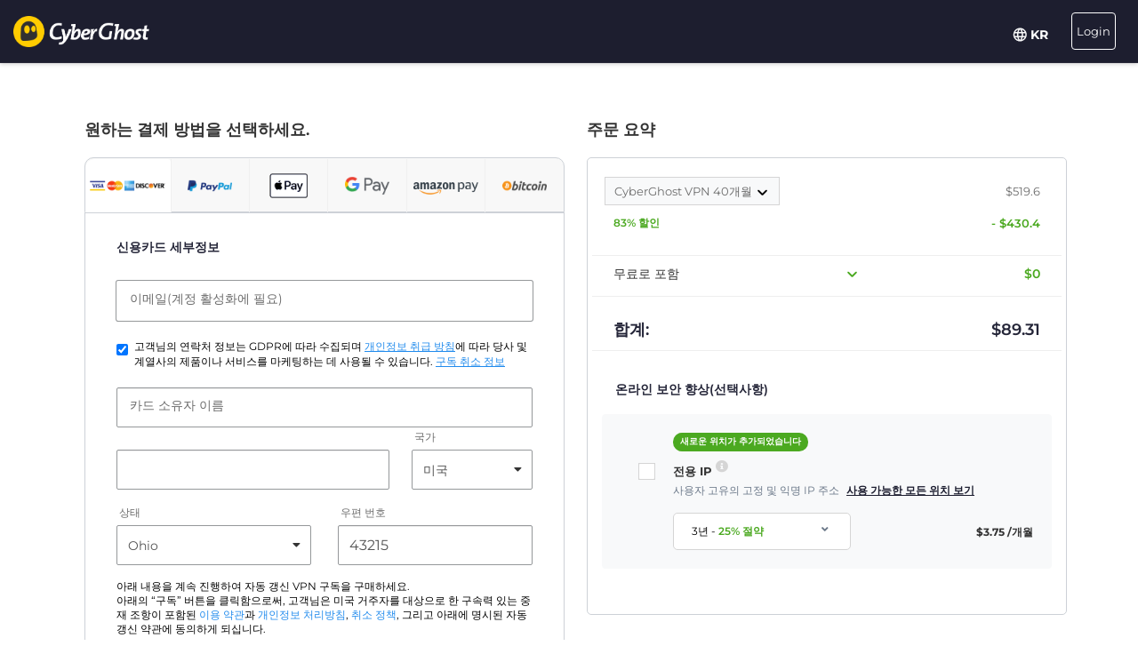

--- FILE ---
content_type: text/html; charset=UTF-8
request_url: https://www.cyberghostvpn.com/ko/buy-checkout/cyberghost-vpn-4?&aff_id=1008&brand=comparitech&source=hp&coupon=3Y4Mb&aff_sub4=3Y4Mb&aff_sub=fr-android&aff_sub2=image&aff_sub3=french%2F&aff_sub5=cyberghost-vpn-4&conversionpoint=cyberghost-vpn-4
body_size: 48539
content:
<!DOCTYPE html>
<html lang="ko">
<head>
    <meta charset="utf-8">    <meta name="viewport" content="width=device-width, initial-scale=1.0">
    <title>
        신용카드 또는 PayPal로 CyberGhost VPN을 구입하세요    </title>
    <meta http-equiv="X-UA-Compatible" content="IE=edge" />
    <meta name="viewport" content="width=device-width, initial-scale=1.0, user-scalable=no" />
    <meta name="publisher" content="CyberGhost" />
    <meta name="charset" content="UTF-8" />
    <meta http-equiv="Content-Type" content="text/html; charset=UTF-8" />

    <!-- icons -->
    <meta name="apple-itunes-app" content="app-id=583009522">
    <meta name="google-play-app" content="app-id=de.mobileconcepts.cyberghost">
    <link rel="icon" type="image/png" href="/favicon-192x192.png?v=1" sizes="192x192">
    <link rel="icon" type="image/png" href="/favicon-160x160.png?v=1" sizes="160x160">
    <link rel="icon" type="image/png" href="/favicon-96x96.png?v=1" sizes="96x96">
    <link rel="icon" type="image/png" href="/favicon-16x16.png?v=1" sizes="16x16">
    <link rel="icon" type="image/png" href="/favicon-32x32.png?v=1" sizes="32x32">
    <link rel="apple-touch-icon" sizes="57x57" href="/apple-touch-icon-57x57.png?v=1">
    <link rel="apple-touch-icon" sizes="114x114" href="/apple-touch-icon-114x114.png?v=1">
    <link rel="apple-touch-icon" sizes="72x72" href="/apple-touch-icon-72x72.png?v=1">
    <link rel="apple-touch-icon" sizes="144x144" href="/apple-touch-icon-144x144.png?v=1">
    <link rel="apple-touch-icon" sizes="60x60" href="/apple-touch-icon-60x60.png?v=1">
    <link rel="apple-touch-icon" sizes="120x120" href="/apple-touch-icon-120x120.png?v=1">
    <link rel="apple-touch-icon" sizes="76x76" href="/apple-touch-icon-76x76.png?v=1">
    <link rel="apple-touch-icon" sizes="152x152" href="/apple-touch-icon-152x152.png?v=1">
    <link rel="apple-touch-icon" sizes="180x180" href="/apple-touch-icon-180x180.png?v=1">
    <meta name="msapplication-TileColor" content="#2d89ef">
    <meta name="msapplication-TileImage" content="/mstile-144x144.png?v=1">
    <link rel="canonical" href="https://www.cyberghostvpn.com/ko/buy-checkout" />
<link rel="alternate" hreflang="en" href="https://www.cyberghostvpn.com/buy-checkout/cyberghost-vpn-4" />
<link rel="alternate" hreflang="zh" href="https://www.cyberghostvpn.com/zh/buy-checkout/cyberghost-vpn-4" />
<link rel="alternate" hreflang="cs" href="https://www.cyberghostvpn.com/cs/buy-checkout/cyberghost-vpn-4" />
<link rel="alternate" hreflang="da" href="https://www.cyberghostvpn.com/da/buy-checkout/cyberghost-vpn-4" />
<link rel="alternate" hreflang="de" href="https://www.cyberghostvpn.com/de/kaufen-checkout/cyberghost-vpn-4" />
<link rel="alternate" hreflang="el" href="https://www.cyberghostvpn.com/el/buy-checkout/cyberghost-vpn-4" />
<link rel="alternate" hreflang="es" href="https://www.cyberghostvpn.com/es/buy-checkout/cyberghost-vpn-4" />
<link rel="alternate" hreflang="fi" href="https://www.cyberghostvpn.com/fi/buy-checkout/cyberghost-vpn-4" />
<link rel="alternate" hreflang="fr" href="https://www.cyberghostvpn.com/fr/acheter-checkout/cyberghost-vpn-4" />
<link rel="alternate" hreflang="id" href="https://www.cyberghostvpn.com/id/buy-checkout/cyberghost-vpn-4" />
<link rel="alternate" hreflang="it" href="https://www.cyberghostvpn.com/it/buy-checkout/cyberghost-vpn-4" />
<link rel="alternate" hreflang="ja" href="https://www.cyberghostvpn.com/ja/buy-checkout/cyberghost-vpn-4" />
<link rel="alternate" hreflang="ko" href="https://www.cyberghostvpn.com/ko/buy-checkout/cyberghost-vpn-4" />
<link rel="alternate" hreflang="hu" href="https://www.cyberghostvpn.com/hu/buy-checkout/cyberghost-vpn-4" />
<link rel="alternate" hreflang="nl" href="https://www.cyberghostvpn.com/nl/buy-checkout/cyberghost-vpn-4" />
<link rel="alternate" hreflang="nb" href="https://www.cyberghostvpn.com/nb/buy-checkout/cyberghost-vpn-4" />
<link rel="alternate" hreflang="pl" href="https://www.cyberghostvpn.com/pl/buy-checkout/cyberghost-vpn-4" />
<link rel="alternate" hreflang="pt" href="https://www.cyberghostvpn.com/pt/buy-checkout/cyberghost-vpn-4" />
<link rel="alternate" hreflang="ro" href="https://www.cyberghostvpn.com/ro/cumpara-checkout/cyberghost-vpn-4" />
<link rel="alternate" hreflang="ru" href="https://www.cyberghostvpn.com/ru/buy-checkout/cyberghost-vpn-4" />
<link rel="alternate" hreflang="sv" href="https://www.cyberghostvpn.com/sv/buy-checkout/cyberghost-vpn-4" />
<link rel="alternate" hreflang="tr" href="https://www.cyberghostvpn.com/tr/buy-checkout/cyberghost-vpn-4" />
<link rel="alternate" hreflang="vi" href="https://www.cyberghostvpn.com/vi/buy-checkout/cyberghost-vpn-4" />

    
    
    <meta property="og:image" content="https://www.cyberghostvpn.com/img/pages/shop/template/og-image.png"><meta property="og:image:secure_url" content="https://www.cyberghostvpn.com/img/pages/shop/template/og-image.png"><meta property="og:title" content="CyberGhost&amp;nbsp;VPN 구매"><meta property="og:description" content="온라인 개인 정보를 보호하고, 익명으로 웹을 서핑하고, 차단된 콘텐츠를 자유롭게 이용할 수 있기를 바라는 수백만 명의 사용자들이 CyberGhost&amp;nbsp;VPN을 믿고 사용하고 있습니다. 지금 다운로드하세요!"><meta name="description" content="VPN을 구입하고 디지털 프라이버시를 보호하세요. 모든 VPN 요금제로 CyberGhost 앱과 기능을 이용할 수 있으며 45일 환불 보장이 제공됩니다.">
    <meta http-equiv="Content-Language" content="ko" />

    
        
        <link href="https://www.googletagmanager.com/gtag/js?id=GTM-W7V2297" rel="preconnect">
    <link rel="dns-prefetch" href="https://www.googletagmanager.com/">

    <link rel="stylesheet" href="https://cdnjs.cloudflare.com/ajax/libs/font-awesome/5.10.2/css/all.min.css" integrity="sha256-zmfNZmXoNWBMemUOo1XUGFfc0ihGGLYdgtJS3KCr/l0=" crossorigin="anonymous" />

    <link rel="stylesheet" href="https://cdnjs.cloudflare.com/ajax/libs/twitter-bootstrap/3.3.7/css/bootstrap.min.css"/><link rel="stylesheet" href="https://cdnjs.cloudflare.com/ajax/libs/animate.css/3.7.0/animate.min.css"/>
    <style type="text/css">@font-face {font-family:Montserrat;font-style:normal;font-weight:300;src:url(/cf-fonts/s/montserrat/5.0.16/cyrillic-ext/300/normal.woff2);unicode-range:U+0460-052F,U+1C80-1C88,U+20B4,U+2DE0-2DFF,U+A640-A69F,U+FE2E-FE2F;font-display:swap;}@font-face {font-family:Montserrat;font-style:normal;font-weight:300;src:url(/cf-fonts/s/montserrat/5.0.16/latin/300/normal.woff2);unicode-range:U+0000-00FF,U+0131,U+0152-0153,U+02BB-02BC,U+02C6,U+02DA,U+02DC,U+0304,U+0308,U+0329,U+2000-206F,U+2074,U+20AC,U+2122,U+2191,U+2193,U+2212,U+2215,U+FEFF,U+FFFD;font-display:swap;}@font-face {font-family:Montserrat;font-style:normal;font-weight:300;src:url(/cf-fonts/s/montserrat/5.0.16/cyrillic/300/normal.woff2);unicode-range:U+0301,U+0400-045F,U+0490-0491,U+04B0-04B1,U+2116;font-display:swap;}@font-face {font-family:Montserrat;font-style:normal;font-weight:300;src:url(/cf-fonts/s/montserrat/5.0.16/latin-ext/300/normal.woff2);unicode-range:U+0100-02AF,U+0304,U+0308,U+0329,U+1E00-1E9F,U+1EF2-1EFF,U+2020,U+20A0-20AB,U+20AD-20CF,U+2113,U+2C60-2C7F,U+A720-A7FF;font-display:swap;}@font-face {font-family:Montserrat;font-style:normal;font-weight:300;src:url(/cf-fonts/s/montserrat/5.0.16/vietnamese/300/normal.woff2);unicode-range:U+0102-0103,U+0110-0111,U+0128-0129,U+0168-0169,U+01A0-01A1,U+01AF-01B0,U+0300-0301,U+0303-0304,U+0308-0309,U+0323,U+0329,U+1EA0-1EF9,U+20AB;font-display:swap;}@font-face {font-family:Montserrat;font-style:normal;font-weight:400;src:url(/cf-fonts/s/montserrat/5.0.16/cyrillic-ext/400/normal.woff2);unicode-range:U+0460-052F,U+1C80-1C88,U+20B4,U+2DE0-2DFF,U+A640-A69F,U+FE2E-FE2F;font-display:swap;}@font-face {font-family:Montserrat;font-style:normal;font-weight:400;src:url(/cf-fonts/s/montserrat/5.0.16/cyrillic/400/normal.woff2);unicode-range:U+0301,U+0400-045F,U+0490-0491,U+04B0-04B1,U+2116;font-display:swap;}@font-face {font-family:Montserrat;font-style:normal;font-weight:400;src:url(/cf-fonts/s/montserrat/5.0.16/latin/400/normal.woff2);unicode-range:U+0000-00FF,U+0131,U+0152-0153,U+02BB-02BC,U+02C6,U+02DA,U+02DC,U+0304,U+0308,U+0329,U+2000-206F,U+2074,U+20AC,U+2122,U+2191,U+2193,U+2212,U+2215,U+FEFF,U+FFFD;font-display:swap;}@font-face {font-family:Montserrat;font-style:normal;font-weight:400;src:url(/cf-fonts/s/montserrat/5.0.16/latin-ext/400/normal.woff2);unicode-range:U+0100-02AF,U+0304,U+0308,U+0329,U+1E00-1E9F,U+1EF2-1EFF,U+2020,U+20A0-20AB,U+20AD-20CF,U+2113,U+2C60-2C7F,U+A720-A7FF;font-display:swap;}@font-face {font-family:Montserrat;font-style:normal;font-weight:400;src:url(/cf-fonts/s/montserrat/5.0.16/vietnamese/400/normal.woff2);unicode-range:U+0102-0103,U+0110-0111,U+0128-0129,U+0168-0169,U+01A0-01A1,U+01AF-01B0,U+0300-0301,U+0303-0304,U+0308-0309,U+0323,U+0329,U+1EA0-1EF9,U+20AB;font-display:swap;}@font-face {font-family:Montserrat;font-style:normal;font-weight:600;src:url(/cf-fonts/s/montserrat/5.0.16/cyrillic-ext/600/normal.woff2);unicode-range:U+0460-052F,U+1C80-1C88,U+20B4,U+2DE0-2DFF,U+A640-A69F,U+FE2E-FE2F;font-display:swap;}@font-face {font-family:Montserrat;font-style:normal;font-weight:600;src:url(/cf-fonts/s/montserrat/5.0.16/vietnamese/600/normal.woff2);unicode-range:U+0102-0103,U+0110-0111,U+0128-0129,U+0168-0169,U+01A0-01A1,U+01AF-01B0,U+0300-0301,U+0303-0304,U+0308-0309,U+0323,U+0329,U+1EA0-1EF9,U+20AB;font-display:swap;}@font-face {font-family:Montserrat;font-style:normal;font-weight:600;src:url(/cf-fonts/s/montserrat/5.0.16/latin/600/normal.woff2);unicode-range:U+0000-00FF,U+0131,U+0152-0153,U+02BB-02BC,U+02C6,U+02DA,U+02DC,U+0304,U+0308,U+0329,U+2000-206F,U+2074,U+20AC,U+2122,U+2191,U+2193,U+2212,U+2215,U+FEFF,U+FFFD;font-display:swap;}@font-face {font-family:Montserrat;font-style:normal;font-weight:600;src:url(/cf-fonts/s/montserrat/5.0.16/latin-ext/600/normal.woff2);unicode-range:U+0100-02AF,U+0304,U+0308,U+0329,U+1E00-1E9F,U+1EF2-1EFF,U+2020,U+20A0-20AB,U+20AD-20CF,U+2113,U+2C60-2C7F,U+A720-A7FF;font-display:swap;}@font-face {font-family:Montserrat;font-style:normal;font-weight:600;src:url(/cf-fonts/s/montserrat/5.0.16/cyrillic/600/normal.woff2);unicode-range:U+0301,U+0400-045F,U+0490-0491,U+04B0-04B1,U+2116;font-display:swap;}@font-face {font-family:Montserrat;font-style:normal;font-weight:700;src:url(/cf-fonts/s/montserrat/5.0.16/cyrillic-ext/700/normal.woff2);unicode-range:U+0460-052F,U+1C80-1C88,U+20B4,U+2DE0-2DFF,U+A640-A69F,U+FE2E-FE2F;font-display:swap;}@font-face {font-family:Montserrat;font-style:normal;font-weight:700;src:url(/cf-fonts/s/montserrat/5.0.16/latin/700/normal.woff2);unicode-range:U+0000-00FF,U+0131,U+0152-0153,U+02BB-02BC,U+02C6,U+02DA,U+02DC,U+0304,U+0308,U+0329,U+2000-206F,U+2074,U+20AC,U+2122,U+2191,U+2193,U+2212,U+2215,U+FEFF,U+FFFD;font-display:swap;}@font-face {font-family:Montserrat;font-style:normal;font-weight:700;src:url(/cf-fonts/s/montserrat/5.0.16/cyrillic/700/normal.woff2);unicode-range:U+0301,U+0400-045F,U+0490-0491,U+04B0-04B1,U+2116;font-display:swap;}@font-face {font-family:Montserrat;font-style:normal;font-weight:700;src:url(/cf-fonts/s/montserrat/5.0.16/latin-ext/700/normal.woff2);unicode-range:U+0100-02AF,U+0304,U+0308,U+0329,U+1E00-1E9F,U+1EF2-1EFF,U+2020,U+20A0-20AB,U+20AD-20CF,U+2113,U+2C60-2C7F,U+A720-A7FF;font-display:swap;}@font-face {font-family:Montserrat;font-style:normal;font-weight:700;src:url(/cf-fonts/s/montserrat/5.0.16/vietnamese/700/normal.woff2);unicode-range:U+0102-0103,U+0110-0111,U+0128-0129,U+0168-0169,U+01A0-01A1,U+01AF-01B0,U+0300-0301,U+0303-0304,U+0308-0309,U+0323,U+0329,U+1EA0-1EF9,U+20AB;font-display:swap;}@font-face {font-family:Montserrat;font-style:normal;font-weight:800;src:url(/cf-fonts/s/montserrat/5.0.16/latin/800/normal.woff2);unicode-range:U+0000-00FF,U+0131,U+0152-0153,U+02BB-02BC,U+02C6,U+02DA,U+02DC,U+0304,U+0308,U+0329,U+2000-206F,U+2074,U+20AC,U+2122,U+2191,U+2193,U+2212,U+2215,U+FEFF,U+FFFD;font-display:swap;}@font-face {font-family:Montserrat;font-style:normal;font-weight:800;src:url(/cf-fonts/s/montserrat/5.0.16/cyrillic-ext/800/normal.woff2);unicode-range:U+0460-052F,U+1C80-1C88,U+20B4,U+2DE0-2DFF,U+A640-A69F,U+FE2E-FE2F;font-display:swap;}@font-face {font-family:Montserrat;font-style:normal;font-weight:800;src:url(/cf-fonts/s/montserrat/5.0.16/vietnamese/800/normal.woff2);unicode-range:U+0102-0103,U+0110-0111,U+0128-0129,U+0168-0169,U+01A0-01A1,U+01AF-01B0,U+0300-0301,U+0303-0304,U+0308-0309,U+0323,U+0329,U+1EA0-1EF9,U+20AB;font-display:swap;}@font-face {font-family:Montserrat;font-style:normal;font-weight:800;src:url(/cf-fonts/s/montserrat/5.0.16/cyrillic/800/normal.woff2);unicode-range:U+0301,U+0400-045F,U+0490-0491,U+04B0-04B1,U+2116;font-display:swap;}@font-face {font-family:Montserrat;font-style:normal;font-weight:800;src:url(/cf-fonts/s/montserrat/5.0.16/latin-ext/800/normal.woff2);unicode-range:U+0100-02AF,U+0304,U+0308,U+0329,U+1E00-1E9F,U+1EF2-1EFF,U+2020,U+20A0-20AB,U+20AD-20CF,U+2113,U+2C60-2C7F,U+A720-A7FF;font-display:swap;}</style>

        <link rel="stylesheet" href="https://assets.cyberghostvpn.com/css/cd448680f3177674a625b4c6cc50c3ff9aa5c917d70d940eda5a9ecc4111cea1.css?v=3.244.0"/>    <script src='https://cdnjs.cloudflare.com/ajax/libs/jquery/3.0.0/jquery.min.js' charset='utf-8'></script>
        <script>jQuery.event.special.touchstart={setup:function(t,e,s){this.addEventListener("touchstart",s,{passive:!0})}};</script>
    

<script>
    dataLayer = [{
        'project': 'www',
        'build': '3.244.0',
        'environment': 'production',
        'locale': 'ko',
        'currency': 'USD',
        'pageName' : 'www_checkout',
        'visitorId' : '9903c01f9e253ad0ee7a3559c754f4ca9025db88b49bf81e57ad585d93cfa887',
        'tracking' : {"lp":"www_","conversionpoint":"cyberghost-vpn-4","initial_conversionpoint":"cyberghost-vpn-4","coupon":"3Y4Mb"},
        'cfCountry' : 'US',
        //VWO
        'CampaignId': 0,
        'VariationId': 0,
        'CampaignName': 0,
        'VariationName': 0,
        'instanceRegion' : 'cg_usw1',
        'instanceId': 'cg_6977654c97331',
        'InitialStartTime' : 1769479552,
        'internalAccount' : false,
        'selected_product_id' : '50354',
        'selected_months_sold' :'40',
        'selected_gross_revenue' : '75.0204',
        'logged_in': 'false',
        'prev_page': '/',
        'scroll_depth_prev_page': '0'
    }];
</script>

<script>
    window.CONFIG = window.CONFIG || {};
    window.CONFIG.country = "US";
    window.CONFIG.currency = 'USD';
    window.CONFIG.products = JSON.parse('{"coupon":{"id":"50354","slug":"cyberghost-vpn-4","interval":"40","runtime":"36","prices":{"usd":"2.23","eur":"1.94","gbp":"1.70","chf":"2.06","aud":"3.11","jpy":"260","brl":"11.69","inr":"165","krw":"2680","rub":"165"},"totalPrice":{"usd":"89.31","eur":"77.61","gbp":"68.25","chf":"82.29","aud":"124.41","jpy":"10400","brl":"467.61","inr":"6600","krw":"107200","rub":"6600"},"features":{"restoro":true,"pcloud":true,"nospy":true}},"left":{"id":"50235","slug":"cyberghost-vpn-1","interval":"1","runtime":"1","prices":{"usd":"12.99","eur":"11.99","gbp":"9.99","chf":"12.65","aud":"17.99","jpy":"1480","brl":"71.85","inr":"965","krw":"15300","rub":"950"},"features":[]},"middle":{"id":"50352","slug":"cyberghost-vpn-2","interval":"12","runtime":"12","prices":{"usd":"4.29","eur":"3.75","gbp":"3.25","chf":"3.97","aud":"6.00","jpy":"495","brl":"22.65","inr":"320","krw":"5150","rub":"325"},"features":{"nospy":true,"pcloud":true,"restoro":true}},"right":{"id":"50353","slug":"cyberghost-vpn-3","interval":"24","runtime":"24","prices":{"usd":"3.25","eur":"2.95","gbp":"2.75","chf":"3.12","aud":"4.59","jpy":"375","brl":"17.20","inr":"245","krw":"3900","rub":"245"},"features":{"nospy":true,"pcloud":true,"restoro":true}},"globalDefault":{"id":"10248","slug":"cyberghost-vpn-5","interval":"12","prices":{"eur":"4.15","usd":"4.15","chf":"4.75","aud":"5.66","gbp":"3.75","jpy":"455","rub":"272.5","inr":"289","brl":"16.5","krw":"4994"},"features":{"nospy":false}},"globalNospy":{"id":"10247","slug":"cyberghost-vpn-6","interval":"12","prices":{"eur":"4.99","usd":"4.99","chf":"5.66","aud":"6.75","gbp":"4.49","jpy":"545","rub":"274.5","inr":"347","brl":"19.5","krw":"5995"},"features":{"nospy":true}},"trial7days":{"id":"10266","slug":"cyberghost-vpn-trial","interval":"12","prices":{"eur":"5.25","usd":"5.25","chf":"5.95","aud":"7.25","gbp":"4.75","jpy":"575","rub":"344","inr":"364.5","brl":"20.5","krw":"6305"},"features":[]}}');
    window.CONFIG.upsell = false;
    window.CONFIG.locale = "ko";
    window.CONFIG.language = "ko";
    window.CONFIG.page_id = "slug_buy_checkout_4";

    window.CONFIG.cookieprefix = "cg_";
    window.CONFIG.cookiedomain = ".cyberghostvpn.com";

    window.CONFIG.dynamicPrice = "$51.48";
    window.CONFIG.dynamicDiscount = "83";
    window.CONFIG.dynamicMonthlyPrice = '$<span class="price">2.23</span>';
    window.CONFIG.dynamicMonthlyPriceCurrency = "$";

    window.CONFIG.pageName = 'www_checkout';

        window.account = false;
    </script>
<script type="text/javascript">

    window.ALOOMA_CUSTOM_LIB_URL = "https://assets.cyberghostvpn.com/js/alooma/alooma-latest.min.js?v=3.244.0";

    (function(e,b){if(!b.__SV){var a,f,i,g;
        window.alooma=b;
        b._i=[];
        b.init=function(a,e,d){function f(b,h){var a=h.split("."); 2==a.length&&(b=b[a[0]],h=a[1]); b[h]=function(){b.push([h].concat(Array.prototype.slice.call(arguments,0)))}}var c=b; "undefined"!==typeof d?c=b[d]=[]:d="alooma";
            c.people=c.people||[];
            c.toString=function(b){var a="alooma";
                "alooma"!==d&&(a+="."+d);
                b||(a+=" (stub)");
                return a};
            c.people.toString=function(){return c.toString(1)+".people (stub)"};
            i="disable time_event track track_custom_event track_pageview track_links track_forms register register_once alias unregister identify name_tag set_config people.set people.set_once people.increment people.append people.union people.track_charge people.clear_charges people.delete_user".split(" ");
            for(g=0; g<i.length; g++)f(c,i[g]);
            b._i.push([a,e,d])};
        b.__SV=1.2;
        a=e.createElement("script");
        a.type="text/javascript";
        a.async=!0;
        a.src="undefined"!==typeof ALOOMA_CUSTOM_LIB_URL?ALOOMA_CUSTOM_LIB_URL:"file:"===e.location.protocol&&"//cdn.alooma.com/libs/alooma-latest.min.js".match(/^\/\//)?"https://cdn.alooma.com/libs/alooma-latest.min.js":"//cdn.alooma.com/libs/alooma-latest.min.js"; f=e.getElementsByTagName("script")[0];
        f.parentNode.insertBefore(a,f)}})(document,window.alooma||[]);
    alooma.init("Q3liZXJnaG9zdFZQTg==", {"api_host":"https://kapetracking.com/jssdk"},"iknowlogy");


</script>
<script>
    window.feedbackUri = '/feedback';
    window.feedbackParams = [];
    window.feedbackReady = false;

    window.feedbackCallbacks = window.feedbackCallbacks || [];

    window.distinctId = '39B2D814-4DD2-4D39-9535-BF315DFA8723';
    function addToResult(result, add) {
        result = result || {};
        add = add || {};
        for(var k in add){
            if(add.hasOwnProperty(k)){
                result[k]=add[k];
            }
        }
        return result;
    }

    (function(window, $) {
        initFeedback(window.distinctId);

        window.Feedback = window.Feedback || {};
        window.Feedback.update = function(additionalParams, callback) {
            additionalParams = additionalParams || {};
            var distinct_id = window.distinctId || false;
            var feedbackUri = window.feedbackUri || false;
            if(feedbackUri) {
                if(distinct_id) {
                    if(feedbackUri.indexOf('?')!==-1) {
                        feedbackUri += '&';
                    }
                    else {
                        feedbackUri += '?';
                    }
                    feedbackUri += 'distinct_id='+distinct_id;
                }
            }
            console.log("Feedback.update: ",feedbackUri);
            updateFeedback(feedbackUri, additionalParams, callback);
        };
        window.Feedback.fetch = function(callback) {
            var distinct_id = window.distinctId || false;
            var feedbackUri = window.feedbackUri || false;
            if(feedbackUri) {
                if(distinct_id) {
                    if(feedbackUri.indexOf('?')!==-1) {
                        feedbackUri += '&';
                    }
                    else {
                        feedbackUri += '?';
                    }
                    feedbackUri += 'distinct_id='+distinct_id;
                }
            }
            console.log("Feedback.update: ",feedbackUri);
            updateFeedback(feedbackUri, callback);
        };

        // add feedback to elastic
        window.Feedback.pushToElastic = function (params) {
            window.dataLayer = window.dataLayer || [];
            window.dataLayer.push(params);
        };

        function initFeedback(distinct_id) {
            distinct_id = distinct_id || false;
            var feedbackUri = window.feedbackUri;
            if(distinct_id) {
                if(feedbackUri.indexOf('?')!==-1) {
                    feedbackUri += '&';
                }
                else {
                    feedbackUri += '?';
                }
                feedbackUri += 'distinct_id='+distinct_id;
            }
            //console.log("initFeedback: ",feedbackUri);
            //create/update feedback id
            updateFeedback(feedbackUri);
        }
        function updateFeedback(feedbackUri, params, callback) {
            //console.log("updateFeedback: ",feedbackUri);
            callback = callback || function(clickId) {};
            if(!feedbackUri || !feedbackUri.length) {
                callback.call(this,[null]);
                return false;
            }
            params = params || {};
            //console.log("params: ",params);
            params['language'] = window.locale;
            params = addToResult(params, window.feedbackParams);
            // if(additionalParams) {
            //     var params = [];
            //     for(var i in additionalParams) {
            //         params.push(encodeURIComponent(i)+'='+encodeURIComponent(additionalParams[i]));
            //     }
            //     if(params && params.length) {
            //         if(feedbackUri.indexOf('?')!==-1) {
            //             feedbackUri += '&';
            //         }
            //         else {
            //             feedbackUri += '?';
            //         }
            //         feedbackUri += params.join('&');
            //     }
            // }
            //create/update feedback id
            $(function() {
                $.ajax({
                    method: 'POST',
                    url: feedbackUri,
                    data: params,
                    cache: false,
                    withCredentials: true,
                    timeout: 30000, // sets timeout to 3 seconds
                    success: function(data) {
                        console.log("initFeedback: ",data);
                        if(data && data.hasOwnProperty('clickId')) {
                            window.clickId = data.clickId;

                            // if(data.clickData && data.clickData.distinct_id && window.mixpanel) {
                            //     window.mixpanel.identify(data.clickData.distinct_id);
                            // }

                            window.dataLayer = window.dataLayer || [];
                            window.dataLayer.push({
                                event: 'feedback_init',
                                clickId: data.clickId,
                                clickData: data.clickData || {}
                            });
                        }
                        window.feedbackReady = true;

                        for (var i = 0; i < window.feedbackCallbacks.length; ++i) {
                            try {
                                window.feedbackCallbacks[i](data.clickId, data.clickData);
                            } catch (err) {}
                        }
                        callback.call(this,[data.clickId, data.clickData]);
                    },
                    error: function(error) {
                        console.log("initFeedback: ",error);
                        window.feedbackReady = true;

                        for (var i = 0; i < window.feedbackCallbacks.length; ++i) {
                            try {
                                window.feedbackCallbacks[i](false);
                            } catch (err) {}
                        }
                        callback.call(this,[null]);
                    }
                });
            });
        }
        function fetchFeedback(feedbackUri, callback) {
            console.log("fetchFeedback: ",feedbackUri);
            callback = callback || function(clickId) {};
            if(!feedbackUri || !feedbackUri.length) {
                callback.call(this,[null]);
                return false;
            }
            //create/update feedback id
            $(function() {
                $.ajax({
                    method: 'get',
                    url: feedbackUri,
                    data: {},
                    cache: false,
                    withCredentials: true,
                    timeout: 3000, // sets timeout to 3 seconds
                    success: function(data) {
                        console.log("fetchFeedback: ",data);
                        if(data && data.hasOwnProperty('clickId')) {
                            window.clickId = data.clickId;
                        }
                        callback.call(this,[data.clickId]);
                    },
                    error: function(error) {
                        console.log("fetchFeedback: ",error);
                        callback.call(this,[null]);
                    }
                });
            });
        }
    })(window, $);
</script>

    <script src="/js/alooma-wrapper.js"></script>

    </head>
<body class="ko _3Y4Mb">
    




<div class="exposed-bar d-none " >

    <a class="client-info hidden no-link" href='javascript:;' title='' >

        <!-- Location -->
                        
        <!-- Your IP -->
                    <span><span class='.label'>귀하의 IP:</span> <strong class="js-client-ip">3.22.223.103</strong></span>
        
        <!-- Your Company -->

                    <!-- <span class="hidden-xs visitor-company" style="display: none"><span class='.label'>:</span> <strong class="js-client-business">Amazon.com, Inc.</strong></span> -->
        
                    <!-- <span class="hidden-xs visitor-company"><span class='.label'>:</span> <strong class="js-client-business">Amazon.com, Inc.</strong></span> -->
        

        <!-- Status (Exposed / Protected) -->
                    <span><span class='.label'>보호 상태:</span> <strong class="js-client-exposed"><span class='status exposed'>EXPOSED <i class='fa fa-exclamation-triangle hidden-xs '></i></span></strong></span>
        

    </a>



</div>
<!-- Main Menu - October 2021 -->





<!-- navbar-fixed-top -->
<nav class="main-menu mod-2021 navbar navbar-default ko navbar-darkblue" role="navigation">

        <div class="container-fluid">

        <!-- brand -->
        <div class="navbar-header pull-left">
            <a class="navbar-brand" href="/ko/">
                <img class='cg-logo' src="/img/element/main-menu/cyberghost_menu_logo_dark@2x.png" alt="CyberGhost VPN" width="437" height="100">
            </a>
        </div>


        <!-- non collapsible items  -->
        <div class="navbar-sticky pull-right">

            <div class='country-selection-exposed-bar mobile-country-selection' >
                <ul class='nav'>
                    <li class="menu-item menu-country pull-left " >
                        <a href="#" id="dropdown-languages" class="dropdown-toggle menu-link menu-country-sel" data-toggle="dropdown" aria-haspopup="true" aria-expanded="false"><img src='/img/globe-lang-v2.svg' width='16' height='16' class='mr-2'></span>&nbsp;<span>KR&nbsp;</span></a>
                        <ul class="dropdown-menu dropdown-menu-right" id="dropdown-lang">
                                                            <li><a href="/buy-checkout/cyberghost-vpn-4?&amp;aff_id=1008&amp;brand=comparitech&amp;source=hp&amp;coupon=3Y4Mb&amp;aff_sub4=3Y4Mb&amp;aff_sub=fr-android&amp;aff_sub2=image&amp;aff_sub3=french%2F&amp;aff_sub5=cyberghost-vpn-4&amp;conversionpoint=cyberghost-vpn-4"><span>English</span></a></li>
                                                            <li><a href="/zh/buy-checkout/cyberghost-vpn-4?&amp;aff_id=1008&amp;brand=comparitech&amp;source=hp&amp;coupon=3Y4Mb&amp;aff_sub4=3Y4Mb&amp;aff_sub=fr-android&amp;aff_sub2=image&amp;aff_sub3=french%2F&amp;aff_sub5=cyberghost-vpn-4&amp;conversionpoint=cyberghost-vpn-4"><span>简体中文</span></a></li>
                                                            <li><a href="/cs/buy-checkout/cyberghost-vpn-4?&amp;aff_id=1008&amp;brand=comparitech&amp;source=hp&amp;coupon=3Y4Mb&amp;aff_sub4=3Y4Mb&amp;aff_sub=fr-android&amp;aff_sub2=image&amp;aff_sub3=french%2F&amp;aff_sub5=cyberghost-vpn-4&amp;conversionpoint=cyberghost-vpn-4"><span>Čeština</span></a></li>
                                                            <li><a href="/da/buy-checkout/cyberghost-vpn-4?&amp;aff_id=1008&amp;brand=comparitech&amp;source=hp&amp;coupon=3Y4Mb&amp;aff_sub4=3Y4Mb&amp;aff_sub=fr-android&amp;aff_sub2=image&amp;aff_sub3=french%2F&amp;aff_sub5=cyberghost-vpn-4&amp;conversionpoint=cyberghost-vpn-4"><span>Dansk</span></a></li>
                                                            <li><a href="/de/kaufen-checkout/cyberghost-vpn-4?&amp;aff_id=1008&amp;brand=comparitech&amp;source=hp&amp;coupon=3Y4Mb&amp;aff_sub4=3Y4Mb&amp;aff_sub=fr-android&amp;aff_sub2=image&amp;aff_sub3=french%2F&amp;aff_sub5=cyberghost-vpn-4&amp;conversionpoint=cyberghost-vpn-4"><span>Deutsch</span></a></li>
                                                            <li><a href="/el/buy-checkout/cyberghost-vpn-4?&amp;aff_id=1008&amp;brand=comparitech&amp;source=hp&amp;coupon=3Y4Mb&amp;aff_sub4=3Y4Mb&amp;aff_sub=fr-android&amp;aff_sub2=image&amp;aff_sub3=french%2F&amp;aff_sub5=cyberghost-vpn-4&amp;conversionpoint=cyberghost-vpn-4"><span>Ελληνικά</span></a></li>
                                                            <li><a href="/es/buy-checkout/cyberghost-vpn-4?&amp;aff_id=1008&amp;brand=comparitech&amp;source=hp&amp;coupon=3Y4Mb&amp;aff_sub4=3Y4Mb&amp;aff_sub=fr-android&amp;aff_sub2=image&amp;aff_sub3=french%2F&amp;aff_sub5=cyberghost-vpn-4&amp;conversionpoint=cyberghost-vpn-4"><span>Español</span></a></li>
                                                            <li><a href="/fi/buy-checkout/cyberghost-vpn-4?&amp;aff_id=1008&amp;brand=comparitech&amp;source=hp&amp;coupon=3Y4Mb&amp;aff_sub4=3Y4Mb&amp;aff_sub=fr-android&amp;aff_sub2=image&amp;aff_sub3=french%2F&amp;aff_sub5=cyberghost-vpn-4&amp;conversionpoint=cyberghost-vpn-4"><span>Finnish</span></a></li>
                                                            <li><a href="/fr/acheter-checkout/cyberghost-vpn-4?&amp;aff_id=1008&amp;brand=comparitech&amp;source=hp&amp;coupon=3Y4Mb&amp;aff_sub4=3Y4Mb&amp;aff_sub=fr-android&amp;aff_sub2=image&amp;aff_sub3=french%2F&amp;aff_sub5=cyberghost-vpn-4&amp;conversionpoint=cyberghost-vpn-4"><span>Français</span></a></li>
                                                            <li><a href="/id/buy-checkout/cyberghost-vpn-4?&amp;aff_id=1008&amp;brand=comparitech&amp;source=hp&amp;coupon=3Y4Mb&amp;aff_sub4=3Y4Mb&amp;aff_sub=fr-android&amp;aff_sub2=image&amp;aff_sub3=french%2F&amp;aff_sub5=cyberghost-vpn-4&amp;conversionpoint=cyberghost-vpn-4"><span>Indonesian</span></a></li>
                                                            <li><a href="/it/buy-checkout/cyberghost-vpn-4?&amp;aff_id=1008&amp;brand=comparitech&amp;source=hp&amp;coupon=3Y4Mb&amp;aff_sub4=3Y4Mb&amp;aff_sub=fr-android&amp;aff_sub2=image&amp;aff_sub3=french%2F&amp;aff_sub5=cyberghost-vpn-4&amp;conversionpoint=cyberghost-vpn-4"><span>Italiano</span></a></li>
                                                            <li><a href="/ja/buy-checkout/cyberghost-vpn-4?&amp;aff_id=1008&amp;brand=comparitech&amp;source=hp&amp;coupon=3Y4Mb&amp;aff_sub4=3Y4Mb&amp;aff_sub=fr-android&amp;aff_sub2=image&amp;aff_sub3=french%2F&amp;aff_sub5=cyberghost-vpn-4&amp;conversionpoint=cyberghost-vpn-4"><span>日本語</span></a></li>
                                                            <li><a href="/ko/buy-checkout/cyberghost-vpn-4?&amp;aff_id=1008&amp;brand=comparitech&amp;source=hp&amp;coupon=3Y4Mb&amp;aff_sub4=3Y4Mb&amp;aff_sub=fr-android&amp;aff_sub2=image&amp;aff_sub3=french%2F&amp;aff_sub5=cyberghost-vpn-4&amp;conversionpoint=cyberghost-vpn-4"><span>한국어</span></a></li>
                                                            <li><a href="/hu/buy-checkout/cyberghost-vpn-4?&amp;aff_id=1008&amp;brand=comparitech&amp;source=hp&amp;coupon=3Y4Mb&amp;aff_sub4=3Y4Mb&amp;aff_sub=fr-android&amp;aff_sub2=image&amp;aff_sub3=french%2F&amp;aff_sub5=cyberghost-vpn-4&amp;conversionpoint=cyberghost-vpn-4"><span>Magyar</span></a></li>
                                                            <li><a href="/nl/buy-checkout/cyberghost-vpn-4?&amp;aff_id=1008&amp;brand=comparitech&amp;source=hp&amp;coupon=3Y4Mb&amp;aff_sub4=3Y4Mb&amp;aff_sub=fr-android&amp;aff_sub2=image&amp;aff_sub3=french%2F&amp;aff_sub5=cyberghost-vpn-4&amp;conversionpoint=cyberghost-vpn-4"><span>Nederlands</span></a></li>
                                                            <li><a href="/nb/buy-checkout/cyberghost-vpn-4?&amp;aff_id=1008&amp;brand=comparitech&amp;source=hp&amp;coupon=3Y4Mb&amp;aff_sub4=3Y4Mb&amp;aff_sub=fr-android&amp;aff_sub2=image&amp;aff_sub3=french%2F&amp;aff_sub5=cyberghost-vpn-4&amp;conversionpoint=cyberghost-vpn-4"><span>Norsk</span></a></li>
                                                            <li><a href="/pl/buy-checkout/cyberghost-vpn-4?&amp;aff_id=1008&amp;brand=comparitech&amp;source=hp&amp;coupon=3Y4Mb&amp;aff_sub4=3Y4Mb&amp;aff_sub=fr-android&amp;aff_sub2=image&amp;aff_sub3=french%2F&amp;aff_sub5=cyberghost-vpn-4&amp;conversionpoint=cyberghost-vpn-4"><span>Polski</span></a></li>
                                                            <li><a href="/pt/buy-checkout/cyberghost-vpn-4?&amp;aff_id=1008&amp;brand=comparitech&amp;source=hp&amp;coupon=3Y4Mb&amp;aff_sub4=3Y4Mb&amp;aff_sub=fr-android&amp;aff_sub2=image&amp;aff_sub3=french%2F&amp;aff_sub5=cyberghost-vpn-4&amp;conversionpoint=cyberghost-vpn-4"><span>Português</span></a></li>
                                                            <li><a href="/ro/cumpara-checkout/cyberghost-vpn-4?&amp;aff_id=1008&amp;brand=comparitech&amp;source=hp&amp;coupon=3Y4Mb&amp;aff_sub4=3Y4Mb&amp;aff_sub=fr-android&amp;aff_sub2=image&amp;aff_sub3=french%2F&amp;aff_sub5=cyberghost-vpn-4&amp;conversionpoint=cyberghost-vpn-4"><span>Română</span></a></li>
                                                            <li><a href="/ru/buy-checkout/cyberghost-vpn-4?&amp;aff_id=1008&amp;brand=comparitech&amp;source=hp&amp;coupon=3Y4Mb&amp;aff_sub4=3Y4Mb&amp;aff_sub=fr-android&amp;aff_sub2=image&amp;aff_sub3=french%2F&amp;aff_sub5=cyberghost-vpn-4&amp;conversionpoint=cyberghost-vpn-4"><span>Pусский</span></a></li>
                                                            <li><a href="/sv/buy-checkout/cyberghost-vpn-4?&amp;aff_id=1008&amp;brand=comparitech&amp;source=hp&amp;coupon=3Y4Mb&amp;aff_sub4=3Y4Mb&amp;aff_sub=fr-android&amp;aff_sub2=image&amp;aff_sub3=french%2F&amp;aff_sub5=cyberghost-vpn-4&amp;conversionpoint=cyberghost-vpn-4"><span>Svenska</span></a></li>
                                                            <li><a href="/tr/buy-checkout/cyberghost-vpn-4?&amp;aff_id=1008&amp;brand=comparitech&amp;source=hp&amp;coupon=3Y4Mb&amp;aff_sub4=3Y4Mb&amp;aff_sub=fr-android&amp;aff_sub2=image&amp;aff_sub3=french%2F&amp;aff_sub5=cyberghost-vpn-4&amp;conversionpoint=cyberghost-vpn-4"><span>Türkçe</span></a></li>
                                                            <li><a href="/vi/buy-checkout/cyberghost-vpn-4?&amp;aff_id=1008&amp;brand=comparitech&amp;source=hp&amp;coupon=3Y4Mb&amp;aff_sub4=3Y4Mb&amp;aff_sub=fr-android&amp;aff_sub2=image&amp;aff_sub3=french%2F&amp;aff_sub5=cyberghost-vpn-4&amp;conversionpoint=cyberghost-vpn-4"><span>Vietnamese</span></a></li>
                                                    </ul>
                    </li>
                </ul>
            </div>
            <!-- mobile toggle bucatton -->

            <button type="button" class="btn-menu-icon btn-close d-none"
                    style="
                        background-color: transparent;
                        border: none;
                        transition: opacity 0.3s;
                        padding: 6px;
                        margin-top: 10px;
                        margin-right: 10px;">
                <img src="/img/element/main-menu/btn-close.svg" alt="Close" />
            </button>
            <button type="button" class="navbar-toggle burger-menu-icon hidden">
                <span class="sr-only">탐색 토글</span>
                <span class="icon-bar"></span>
                <span class="icon-bar"></span>
                <span class="icon-bar"></span>
                <span class="icon-bar"></span>
            </button>

            <ul class="nav navbar-nav new-login">

                                                            <!-- Log in  -->
                        <li class='menu-item' title="Login">
                            <!--                                -->                                                        <a data-toggle="modal" data-target="#login-shop" class="js-login menu-line-btn white white-login " >
                                Login                            </a>
                        </li>
                                                </ul>
        </div>


        <!-- collapsible items  -->

        <div class="collapse navbar-collapse navbar-left" id="main-navbar-collapse">

            <ul class="nav navbar-nav">


                <!-- What Is VPN -->
                

                <!-- VPN Apps -->
                

                <!-- Security Products -->
                

                <!-- Servers -->
                

                <!-- no separator on pricing -->
<!--                --><!--                    <li class='separator'><div></div></li>-->
<!--                -->

                    





                <!-- Pricing -->
                
                <!-- Privacy Hub (EN only) -->
                
                <!-- Help -->
                
            </ul>

        </div> <!-- collapse -->


        <!-- DUPLICATED (in mobile menu): Right side buttons (collapsible): Log Out / Log In, Refer a Friend, Buy Now, My Account -->
        <!--        -->        <div class="collapse navbar-collapse navbar-right" id="main-navbar-collapse">

            <ul class="nav navbar-nav">
                <li>
                    <div class='country-selection-exposed-bar' >
                        <ul class='nav' tabindex="0">
                            <li class="menu-item menu-country pull-left">
                                <a href="#" id="dropdown-languages" class="dropdown-toggle menu-link menu-country-sel" data-toggle="dropdown" aria-haspopup="true" aria-expanded="false"><img src='/img/globe-lang-v2.svg' width='16' height='16' class='mr-2'></span>&nbsp;<span>KR&nbsp;</span></a>
                                <ul class="dropdown-menu dropdown-menu-right" id="dropdown-lang">
                                                                            <li><a href="/buy-checkout/cyberghost-vpn-4?&amp;aff_id=1008&amp;brand=comparitech&amp;source=hp&amp;coupon=3Y4Mb&amp;aff_sub4=3Y4Mb&amp;aff_sub=fr-android&amp;aff_sub2=image&amp;aff_sub3=french%2F&amp;aff_sub5=cyberghost-vpn-4&amp;conversionpoint=cyberghost-vpn-4"><span>English</span></a></li>
                                                                            <li><a href="/zh/buy-checkout/cyberghost-vpn-4?&amp;aff_id=1008&amp;brand=comparitech&amp;source=hp&amp;coupon=3Y4Mb&amp;aff_sub4=3Y4Mb&amp;aff_sub=fr-android&amp;aff_sub2=image&amp;aff_sub3=french%2F&amp;aff_sub5=cyberghost-vpn-4&amp;conversionpoint=cyberghost-vpn-4"><span>简体中文</span></a></li>
                                                                            <li><a href="/cs/buy-checkout/cyberghost-vpn-4?&amp;aff_id=1008&amp;brand=comparitech&amp;source=hp&amp;coupon=3Y4Mb&amp;aff_sub4=3Y4Mb&amp;aff_sub=fr-android&amp;aff_sub2=image&amp;aff_sub3=french%2F&amp;aff_sub5=cyberghost-vpn-4&amp;conversionpoint=cyberghost-vpn-4"><span>Čeština</span></a></li>
                                                                            <li><a href="/da/buy-checkout/cyberghost-vpn-4?&amp;aff_id=1008&amp;brand=comparitech&amp;source=hp&amp;coupon=3Y4Mb&amp;aff_sub4=3Y4Mb&amp;aff_sub=fr-android&amp;aff_sub2=image&amp;aff_sub3=french%2F&amp;aff_sub5=cyberghost-vpn-4&amp;conversionpoint=cyberghost-vpn-4"><span>Dansk</span></a></li>
                                                                            <li><a href="/de/kaufen-checkout/cyberghost-vpn-4?&amp;aff_id=1008&amp;brand=comparitech&amp;source=hp&amp;coupon=3Y4Mb&amp;aff_sub4=3Y4Mb&amp;aff_sub=fr-android&amp;aff_sub2=image&amp;aff_sub3=french%2F&amp;aff_sub5=cyberghost-vpn-4&amp;conversionpoint=cyberghost-vpn-4"><span>Deutsch</span></a></li>
                                                                            <li><a href="/el/buy-checkout/cyberghost-vpn-4?&amp;aff_id=1008&amp;brand=comparitech&amp;source=hp&amp;coupon=3Y4Mb&amp;aff_sub4=3Y4Mb&amp;aff_sub=fr-android&amp;aff_sub2=image&amp;aff_sub3=french%2F&amp;aff_sub5=cyberghost-vpn-4&amp;conversionpoint=cyberghost-vpn-4"><span>Ελληνικά</span></a></li>
                                                                            <li><a href="/es/buy-checkout/cyberghost-vpn-4?&amp;aff_id=1008&amp;brand=comparitech&amp;source=hp&amp;coupon=3Y4Mb&amp;aff_sub4=3Y4Mb&amp;aff_sub=fr-android&amp;aff_sub2=image&amp;aff_sub3=french%2F&amp;aff_sub5=cyberghost-vpn-4&amp;conversionpoint=cyberghost-vpn-4"><span>Español</span></a></li>
                                                                            <li><a href="/fi/buy-checkout/cyberghost-vpn-4?&amp;aff_id=1008&amp;brand=comparitech&amp;source=hp&amp;coupon=3Y4Mb&amp;aff_sub4=3Y4Mb&amp;aff_sub=fr-android&amp;aff_sub2=image&amp;aff_sub3=french%2F&amp;aff_sub5=cyberghost-vpn-4&amp;conversionpoint=cyberghost-vpn-4"><span>Finnish</span></a></li>
                                                                            <li><a href="/fr/acheter-checkout/cyberghost-vpn-4?&amp;aff_id=1008&amp;brand=comparitech&amp;source=hp&amp;coupon=3Y4Mb&amp;aff_sub4=3Y4Mb&amp;aff_sub=fr-android&amp;aff_sub2=image&amp;aff_sub3=french%2F&amp;aff_sub5=cyberghost-vpn-4&amp;conversionpoint=cyberghost-vpn-4"><span>Français</span></a></li>
                                                                            <li><a href="/id/buy-checkout/cyberghost-vpn-4?&amp;aff_id=1008&amp;brand=comparitech&amp;source=hp&amp;coupon=3Y4Mb&amp;aff_sub4=3Y4Mb&amp;aff_sub=fr-android&amp;aff_sub2=image&amp;aff_sub3=french%2F&amp;aff_sub5=cyberghost-vpn-4&amp;conversionpoint=cyberghost-vpn-4"><span>Indonesian</span></a></li>
                                                                            <li><a href="/it/buy-checkout/cyberghost-vpn-4?&amp;aff_id=1008&amp;brand=comparitech&amp;source=hp&amp;coupon=3Y4Mb&amp;aff_sub4=3Y4Mb&amp;aff_sub=fr-android&amp;aff_sub2=image&amp;aff_sub3=french%2F&amp;aff_sub5=cyberghost-vpn-4&amp;conversionpoint=cyberghost-vpn-4"><span>Italiano</span></a></li>
                                                                            <li><a href="/ja/buy-checkout/cyberghost-vpn-4?&amp;aff_id=1008&amp;brand=comparitech&amp;source=hp&amp;coupon=3Y4Mb&amp;aff_sub4=3Y4Mb&amp;aff_sub=fr-android&amp;aff_sub2=image&amp;aff_sub3=french%2F&amp;aff_sub5=cyberghost-vpn-4&amp;conversionpoint=cyberghost-vpn-4"><span>日本語</span></a></li>
                                                                            <li><a href="/ko/buy-checkout/cyberghost-vpn-4?&amp;aff_id=1008&amp;brand=comparitech&amp;source=hp&amp;coupon=3Y4Mb&amp;aff_sub4=3Y4Mb&amp;aff_sub=fr-android&amp;aff_sub2=image&amp;aff_sub3=french%2F&amp;aff_sub5=cyberghost-vpn-4&amp;conversionpoint=cyberghost-vpn-4"><span>한국어</span></a></li>
                                                                            <li><a href="/hu/buy-checkout/cyberghost-vpn-4?&amp;aff_id=1008&amp;brand=comparitech&amp;source=hp&amp;coupon=3Y4Mb&amp;aff_sub4=3Y4Mb&amp;aff_sub=fr-android&amp;aff_sub2=image&amp;aff_sub3=french%2F&amp;aff_sub5=cyberghost-vpn-4&amp;conversionpoint=cyberghost-vpn-4"><span>Magyar</span></a></li>
                                                                            <li><a href="/nl/buy-checkout/cyberghost-vpn-4?&amp;aff_id=1008&amp;brand=comparitech&amp;source=hp&amp;coupon=3Y4Mb&amp;aff_sub4=3Y4Mb&amp;aff_sub=fr-android&amp;aff_sub2=image&amp;aff_sub3=french%2F&amp;aff_sub5=cyberghost-vpn-4&amp;conversionpoint=cyberghost-vpn-4"><span>Nederlands</span></a></li>
                                                                            <li><a href="/nb/buy-checkout/cyberghost-vpn-4?&amp;aff_id=1008&amp;brand=comparitech&amp;source=hp&amp;coupon=3Y4Mb&amp;aff_sub4=3Y4Mb&amp;aff_sub=fr-android&amp;aff_sub2=image&amp;aff_sub3=french%2F&amp;aff_sub5=cyberghost-vpn-4&amp;conversionpoint=cyberghost-vpn-4"><span>Norsk</span></a></li>
                                                                            <li><a href="/pl/buy-checkout/cyberghost-vpn-4?&amp;aff_id=1008&amp;brand=comparitech&amp;source=hp&amp;coupon=3Y4Mb&amp;aff_sub4=3Y4Mb&amp;aff_sub=fr-android&amp;aff_sub2=image&amp;aff_sub3=french%2F&amp;aff_sub5=cyberghost-vpn-4&amp;conversionpoint=cyberghost-vpn-4"><span>Polski</span></a></li>
                                                                            <li><a href="/pt/buy-checkout/cyberghost-vpn-4?&amp;aff_id=1008&amp;brand=comparitech&amp;source=hp&amp;coupon=3Y4Mb&amp;aff_sub4=3Y4Mb&amp;aff_sub=fr-android&amp;aff_sub2=image&amp;aff_sub3=french%2F&amp;aff_sub5=cyberghost-vpn-4&amp;conversionpoint=cyberghost-vpn-4"><span>Português</span></a></li>
                                                                            <li><a href="/ro/cumpara-checkout/cyberghost-vpn-4?&amp;aff_id=1008&amp;brand=comparitech&amp;source=hp&amp;coupon=3Y4Mb&amp;aff_sub4=3Y4Mb&amp;aff_sub=fr-android&amp;aff_sub2=image&amp;aff_sub3=french%2F&amp;aff_sub5=cyberghost-vpn-4&amp;conversionpoint=cyberghost-vpn-4"><span>Română</span></a></li>
                                                                            <li><a href="/ru/buy-checkout/cyberghost-vpn-4?&amp;aff_id=1008&amp;brand=comparitech&amp;source=hp&amp;coupon=3Y4Mb&amp;aff_sub4=3Y4Mb&amp;aff_sub=fr-android&amp;aff_sub2=image&amp;aff_sub3=french%2F&amp;aff_sub5=cyberghost-vpn-4&amp;conversionpoint=cyberghost-vpn-4"><span>Pусский</span></a></li>
                                                                            <li><a href="/sv/buy-checkout/cyberghost-vpn-4?&amp;aff_id=1008&amp;brand=comparitech&amp;source=hp&amp;coupon=3Y4Mb&amp;aff_sub4=3Y4Mb&amp;aff_sub=fr-android&amp;aff_sub2=image&amp;aff_sub3=french%2F&amp;aff_sub5=cyberghost-vpn-4&amp;conversionpoint=cyberghost-vpn-4"><span>Svenska</span></a></li>
                                                                            <li><a href="/tr/buy-checkout/cyberghost-vpn-4?&amp;aff_id=1008&amp;brand=comparitech&amp;source=hp&amp;coupon=3Y4Mb&amp;aff_sub4=3Y4Mb&amp;aff_sub=fr-android&amp;aff_sub2=image&amp;aff_sub3=french%2F&amp;aff_sub5=cyberghost-vpn-4&amp;conversionpoint=cyberghost-vpn-4"><span>Türkçe</span></a></li>
                                                                            <li><a href="/vi/buy-checkout/cyberghost-vpn-4?&amp;aff_id=1008&amp;brand=comparitech&amp;source=hp&amp;coupon=3Y4Mb&amp;aff_sub4=3Y4Mb&amp;aff_sub=fr-android&amp;aff_sub2=image&amp;aff_sub3=french%2F&amp;aff_sub5=cyberghost-vpn-4&amp;conversionpoint=cyberghost-vpn-4"><span>Vietnamese</span></a></li>
                                                                    </ul>
                            </li>
                        </ul>
                    </div>
                </li>



                
            </ul>

        </div> <!-- collapse -->
        <!--        -->
        <!-- mobile menu -->

        <div id='main-menu-mobile' class='navbar-mobile mod-2021' id='navbar-mobile-main'>


            <div class='navbar-mobile-top'>


                <!--                <button type="button" class="btn-menu-icon btn-back">-->
                <!--                    <img src="/img/element/main-menu/btn-right-arrow.svg" alt="Back" />-->
                <!--                </button>-->

                <!-- <div class='navbar-mobile-title'> -->
                <!-- <span class='title-text title-what-is-vpn'></span> -->
                <!-- <span class='title-text title-security-products'></span> -->
                <!-- <span class='title-text title-apps'></span> -->
                <!-- </div> -->



                <!-- COUNTRY SELECTION (duplicated logic in exposed-bar.ctp) -->

                <!-- NOTE: Duplicated. Here and in exposed-bar.ctp -->
            </div>

            <div id='main-menu-mobile-main' class='navbar-mobile-content menu-2023'>

                <ul class="nav navbar-nav">

                    <!-- What Is VPN -->
                    

                    <!-- VPN Apps -->
                    
                    <!-- Security Products -->
                    

                    <!-- Servers -->
                    
                    <li class='separator-mobile'><div></div></li>

                    <!-- Pricing -->
                    
                    <!-- Privacy Hub -->
                    

                    <!-- Help -->
                    
                </ul>


                <!-- DUPLICATED (in desktop menu): Right side buttons (collapsible): Log Out / Log In, Refer a Friend, Buy Now, My Account -->
                            </div> <!-- navbar-mobile-content -->

            <!-- what-is-vpn mobile -->


            <!-- apps mobile -->


            <!-- seucurity products mobile  -->



            <!-- servers mobile  -->


            <!-- countries mobile -->
            <div id='main-menu-mobile-countries' class='navbar-mobile-content navbar-mobile-submenu'>
                <ul class="nav navbar-nav">
                                            <li>
                            <a href="/buy-checkout/cyberghost-vpn-4?&amp;aff_id=1008&amp;brand=comparitech&amp;source=hp&amp;coupon=3Y4Mb&amp;aff_sub4=3Y4Mb&amp;aff_sub=fr-android&amp;aff_sub2=image&amp;aff_sub3=french%2F&amp;aff_sub5=cyberghost-vpn-4&amp;conversionpoint=cyberghost-vpn-4">
                                <span>English</span>
                            </a>
                        </li>
                                            <li>
                            <a href="/zh/buy-checkout/cyberghost-vpn-4?&amp;aff_id=1008&amp;brand=comparitech&amp;source=hp&amp;coupon=3Y4Mb&amp;aff_sub4=3Y4Mb&amp;aff_sub=fr-android&amp;aff_sub2=image&amp;aff_sub3=french%2F&amp;aff_sub5=cyberghost-vpn-4&amp;conversionpoint=cyberghost-vpn-4">
                                <span>简体中文</span>
                            </a>
                        </li>
                                            <li>
                            <a href="/cs/buy-checkout/cyberghost-vpn-4?&amp;aff_id=1008&amp;brand=comparitech&amp;source=hp&amp;coupon=3Y4Mb&amp;aff_sub4=3Y4Mb&amp;aff_sub=fr-android&amp;aff_sub2=image&amp;aff_sub3=french%2F&amp;aff_sub5=cyberghost-vpn-4&amp;conversionpoint=cyberghost-vpn-4">
                                <span>Čeština</span>
                            </a>
                        </li>
                                            <li>
                            <a href="/da/buy-checkout/cyberghost-vpn-4?&amp;aff_id=1008&amp;brand=comparitech&amp;source=hp&amp;coupon=3Y4Mb&amp;aff_sub4=3Y4Mb&amp;aff_sub=fr-android&amp;aff_sub2=image&amp;aff_sub3=french%2F&amp;aff_sub5=cyberghost-vpn-4&amp;conversionpoint=cyberghost-vpn-4">
                                <span>Dansk</span>
                            </a>
                        </li>
                                            <li>
                            <a href="/de/kaufen-checkout/cyberghost-vpn-4?&amp;aff_id=1008&amp;brand=comparitech&amp;source=hp&amp;coupon=3Y4Mb&amp;aff_sub4=3Y4Mb&amp;aff_sub=fr-android&amp;aff_sub2=image&amp;aff_sub3=french%2F&amp;aff_sub5=cyberghost-vpn-4&amp;conversionpoint=cyberghost-vpn-4">
                                <span>Deutsch</span>
                            </a>
                        </li>
                                            <li>
                            <a href="/el/buy-checkout/cyberghost-vpn-4?&amp;aff_id=1008&amp;brand=comparitech&amp;source=hp&amp;coupon=3Y4Mb&amp;aff_sub4=3Y4Mb&amp;aff_sub=fr-android&amp;aff_sub2=image&amp;aff_sub3=french%2F&amp;aff_sub5=cyberghost-vpn-4&amp;conversionpoint=cyberghost-vpn-4">
                                <span>Ελληνικά</span>
                            </a>
                        </li>
                                            <li>
                            <a href="/es/buy-checkout/cyberghost-vpn-4?&amp;aff_id=1008&amp;brand=comparitech&amp;source=hp&amp;coupon=3Y4Mb&amp;aff_sub4=3Y4Mb&amp;aff_sub=fr-android&amp;aff_sub2=image&amp;aff_sub3=french%2F&amp;aff_sub5=cyberghost-vpn-4&amp;conversionpoint=cyberghost-vpn-4">
                                <span>Español</span>
                            </a>
                        </li>
                                            <li>
                            <a href="/fi/buy-checkout/cyberghost-vpn-4?&amp;aff_id=1008&amp;brand=comparitech&amp;source=hp&amp;coupon=3Y4Mb&amp;aff_sub4=3Y4Mb&amp;aff_sub=fr-android&amp;aff_sub2=image&amp;aff_sub3=french%2F&amp;aff_sub5=cyberghost-vpn-4&amp;conversionpoint=cyberghost-vpn-4">
                                <span>Finnish</span>
                            </a>
                        </li>
                                            <li>
                            <a href="/fr/acheter-checkout/cyberghost-vpn-4?&amp;aff_id=1008&amp;brand=comparitech&amp;source=hp&amp;coupon=3Y4Mb&amp;aff_sub4=3Y4Mb&amp;aff_sub=fr-android&amp;aff_sub2=image&amp;aff_sub3=french%2F&amp;aff_sub5=cyberghost-vpn-4&amp;conversionpoint=cyberghost-vpn-4">
                                <span>Français</span>
                            </a>
                        </li>
                                            <li>
                            <a href="/id/buy-checkout/cyberghost-vpn-4?&amp;aff_id=1008&amp;brand=comparitech&amp;source=hp&amp;coupon=3Y4Mb&amp;aff_sub4=3Y4Mb&amp;aff_sub=fr-android&amp;aff_sub2=image&amp;aff_sub3=french%2F&amp;aff_sub5=cyberghost-vpn-4&amp;conversionpoint=cyberghost-vpn-4">
                                <span>Indonesian</span>
                            </a>
                        </li>
                                            <li>
                            <a href="/it/buy-checkout/cyberghost-vpn-4?&amp;aff_id=1008&amp;brand=comparitech&amp;source=hp&amp;coupon=3Y4Mb&amp;aff_sub4=3Y4Mb&amp;aff_sub=fr-android&amp;aff_sub2=image&amp;aff_sub3=french%2F&amp;aff_sub5=cyberghost-vpn-4&amp;conversionpoint=cyberghost-vpn-4">
                                <span>Italiano</span>
                            </a>
                        </li>
                                            <li>
                            <a href="/ja/buy-checkout/cyberghost-vpn-4?&amp;aff_id=1008&amp;brand=comparitech&amp;source=hp&amp;coupon=3Y4Mb&amp;aff_sub4=3Y4Mb&amp;aff_sub=fr-android&amp;aff_sub2=image&amp;aff_sub3=french%2F&amp;aff_sub5=cyberghost-vpn-4&amp;conversionpoint=cyberghost-vpn-4">
                                <span>日本語</span>
                            </a>
                        </li>
                                            <li>
                            <a href="/ko/buy-checkout/cyberghost-vpn-4?&amp;aff_id=1008&amp;brand=comparitech&amp;source=hp&amp;coupon=3Y4Mb&amp;aff_sub4=3Y4Mb&amp;aff_sub=fr-android&amp;aff_sub2=image&amp;aff_sub3=french%2F&amp;aff_sub5=cyberghost-vpn-4&amp;conversionpoint=cyberghost-vpn-4">
                                <span>한국어</span>
                            </a>
                        </li>
                                            <li>
                            <a href="/hu/buy-checkout/cyberghost-vpn-4?&amp;aff_id=1008&amp;brand=comparitech&amp;source=hp&amp;coupon=3Y4Mb&amp;aff_sub4=3Y4Mb&amp;aff_sub=fr-android&amp;aff_sub2=image&amp;aff_sub3=french%2F&amp;aff_sub5=cyberghost-vpn-4&amp;conversionpoint=cyberghost-vpn-4">
                                <span>Magyar</span>
                            </a>
                        </li>
                                            <li>
                            <a href="/nl/buy-checkout/cyberghost-vpn-4?&amp;aff_id=1008&amp;brand=comparitech&amp;source=hp&amp;coupon=3Y4Mb&amp;aff_sub4=3Y4Mb&amp;aff_sub=fr-android&amp;aff_sub2=image&amp;aff_sub3=french%2F&amp;aff_sub5=cyberghost-vpn-4&amp;conversionpoint=cyberghost-vpn-4">
                                <span>Nederlands</span>
                            </a>
                        </li>
                                            <li>
                            <a href="/nb/buy-checkout/cyberghost-vpn-4?&amp;aff_id=1008&amp;brand=comparitech&amp;source=hp&amp;coupon=3Y4Mb&amp;aff_sub4=3Y4Mb&amp;aff_sub=fr-android&amp;aff_sub2=image&amp;aff_sub3=french%2F&amp;aff_sub5=cyberghost-vpn-4&amp;conversionpoint=cyberghost-vpn-4">
                                <span>Norsk</span>
                            </a>
                        </li>
                                            <li>
                            <a href="/pl/buy-checkout/cyberghost-vpn-4?&amp;aff_id=1008&amp;brand=comparitech&amp;source=hp&amp;coupon=3Y4Mb&amp;aff_sub4=3Y4Mb&amp;aff_sub=fr-android&amp;aff_sub2=image&amp;aff_sub3=french%2F&amp;aff_sub5=cyberghost-vpn-4&amp;conversionpoint=cyberghost-vpn-4">
                                <span>Polski</span>
                            </a>
                        </li>
                                            <li>
                            <a href="/pt/buy-checkout/cyberghost-vpn-4?&amp;aff_id=1008&amp;brand=comparitech&amp;source=hp&amp;coupon=3Y4Mb&amp;aff_sub4=3Y4Mb&amp;aff_sub=fr-android&amp;aff_sub2=image&amp;aff_sub3=french%2F&amp;aff_sub5=cyberghost-vpn-4&amp;conversionpoint=cyberghost-vpn-4">
                                <span>Português</span>
                            </a>
                        </li>
                                            <li>
                            <a href="/ro/cumpara-checkout/cyberghost-vpn-4?&amp;aff_id=1008&amp;brand=comparitech&amp;source=hp&amp;coupon=3Y4Mb&amp;aff_sub4=3Y4Mb&amp;aff_sub=fr-android&amp;aff_sub2=image&amp;aff_sub3=french%2F&amp;aff_sub5=cyberghost-vpn-4&amp;conversionpoint=cyberghost-vpn-4">
                                <span>Română</span>
                            </a>
                        </li>
                                            <li>
                            <a href="/ru/buy-checkout/cyberghost-vpn-4?&amp;aff_id=1008&amp;brand=comparitech&amp;source=hp&amp;coupon=3Y4Mb&amp;aff_sub4=3Y4Mb&amp;aff_sub=fr-android&amp;aff_sub2=image&amp;aff_sub3=french%2F&amp;aff_sub5=cyberghost-vpn-4&amp;conversionpoint=cyberghost-vpn-4">
                                <span>Pусский</span>
                            </a>
                        </li>
                                            <li>
                            <a href="/sv/buy-checkout/cyberghost-vpn-4?&amp;aff_id=1008&amp;brand=comparitech&amp;source=hp&amp;coupon=3Y4Mb&amp;aff_sub4=3Y4Mb&amp;aff_sub=fr-android&amp;aff_sub2=image&amp;aff_sub3=french%2F&amp;aff_sub5=cyberghost-vpn-4&amp;conversionpoint=cyberghost-vpn-4">
                                <span>Svenska</span>
                            </a>
                        </li>
                                            <li>
                            <a href="/tr/buy-checkout/cyberghost-vpn-4?&amp;aff_id=1008&amp;brand=comparitech&amp;source=hp&amp;coupon=3Y4Mb&amp;aff_sub4=3Y4Mb&amp;aff_sub=fr-android&amp;aff_sub2=image&amp;aff_sub3=french%2F&amp;aff_sub5=cyberghost-vpn-4&amp;conversionpoint=cyberghost-vpn-4">
                                <span>Türkçe</span>
                            </a>
                        </li>
                                            <li>
                            <a href="/vi/buy-checkout/cyberghost-vpn-4?&amp;aff_id=1008&amp;brand=comparitech&amp;source=hp&amp;coupon=3Y4Mb&amp;aff_sub4=3Y4Mb&amp;aff_sub=fr-android&amp;aff_sub2=image&amp;aff_sub3=french%2F&amp;aff_sub5=cyberghost-vpn-4&amp;conversionpoint=cyberghost-vpn-4">
                                <span>Vietnamese</span>
                            </a>
                        </li>
                    
                </ul>
            </div> <!-- navbar-mobile-content features -->


        </div> <!-- main-menu-mobile -->


    </div> <!-- container -->

</nav> <!-- main-menu -->
<main id="content" class="content__checkout">
<div class="selected-plan-mobile visible-xs visible-sm">
    <div class="background-color active-coupon">
        <div class="selected-plan-container text-center">
            <div class="plan-saved text-center">
                
                    <span class="plan-saved-text best-deal active">추천 옵션: <strong>최저가</strong> - 3.3333333333333년 $<span class="price">2.23</span>/개월</span>
                        
                    <span class="plan-saved-text left">추천 옵션: $<span class="price">12.99</span>/개월</span>
                    <span class="plan-saved-text middle">추천 옵션: $<span class="price">4.29</span>/개월</span>
                    <span class="plan-saved-text right">추천 옵션: $<span class="price">3.25</span>/개월</span>
                
                <br>

                <div class="plan-tip">
                    <span><strong>추천 옵션: $<span class="price">2.23</span>/개월</strong></span>
                </div>
            </div>

            <div class="plan-tip">
                <a class="select-best-plan" href="javascript:;">
                    <span class="button"><em>83%</em><br>절약</span>
                </a>
            </div> 
 
        </div>
    </div>
</div>











<div class="shop-title-container">
    <div class="container">

                    <!-- Breadcrumbs  -->
            <!--        <div class="pricing-breadcrumbs --><!-- --><!--">-->
            <!--            <a href="--><!--" class="breadcrumb-step breadcrumbs-step-1 --><!--" --><!-- style="cursor: default;" --><!-- ">--><!--</a>-->
            <!--            <i class="fas fa-angle-right"></i>-->
            <!--            <span class="breadcrumb-step breadcrumbs-step-2  --><!--">--><!--</span>-->
            <!--        </div>-->

        

        <!--            <div class="row">-->
        <!--                <div class="col-xs-12">-->
        <!--                    -->        <!--                </div>-->
        <!--            </div>-->



        


        <div class="row hidden">

            <div class="col-xs-12" id="billing-plans-pricing">
                
                    
                

                                <div class="custom "></div>

                <!-- All billing plans include (0-767px) -->
                <div class="billing-plans-include-wrapper is-over-plans ">

                    

<div class="billing-plans-include has-variation-a">

    <div class="heading hidden-xs">
        <h3>모든 요금제 포함 항목:</h3>
    </div>

    <section>
        <ul>
            <li>
                <span class='icon'> <svg xmlns="http://www.w3.org/2000/svg" width="12.319" height="9.476" viewBox="0 0 12.319 9.476"><path d="M.142,5.212a.458.458,0,0,1,0-.663l.663-.663a.458.458,0,0,1,.663,0l.047.047,2.606,2.8a.229.229,0,0,0,.332,0L10.8.142h.047a.458.458,0,0,1,.663,0l.663.663a.458.458,0,0,1,0,.663h0L4.6,9.334a.458.458,0,0,1-.663,0l-3.7-3.98Z" /></svg></span>
                <span class='text'><strong>9900개 이상의 VPN 서버</strong></span>
            </li>
            <li>
                <span class='icon'> <svg xmlns="http://www.w3.org/2000/svg" width="12.319" height="9.476" viewBox="0 0 12.319 9.476"><path d="M.142,5.212a.458.458,0,0,1,0-.663l.663-.663a.458.458,0,0,1,.663,0l.047.047,2.606,2.8a.229.229,0,0,0,.332,0L10.8.142h.047a.458.458,0,0,1,.663,0l.663.663a.458.458,0,0,1,0,.663h0L4.6,9.334a.458.458,0,0,1-.663,0l-3.7-3.98Z" /></svg></span>
                <span class='text'><strong>7개 장치</strong> 보호</span>
            </li>
            <li>
                <span class='icon'> <svg xmlns="http://www.w3.org/2000/svg" width="12.319" height="9.476" viewBox="0 0 12.319 9.476"><path d="M.142,5.212a.458.458,0,0,1,0-.663l.663-.663a.458.458,0,0,1,.663,0l.047.047,2.606,2.8a.229.229,0,0,0,.332,0L10.8.142h.047a.458.458,0,0,1,.663,0l.663.663a.458.458,0,0,1,0,.663h0L4.6,9.334a.458.458,0,0,1-.663,0l-3.7-3.98Z" /></svg></span>
                <span class="text"><strong>연중무휴</strong> 라이브 <strong>지원</strong></span>
            </li>
            <li>
                <span class='icon'> <svg xmlns="http://www.w3.org/2000/svg" width="12.319" height="9.476" viewBox="0 0 12.319 9.476"><path d="M.142,5.212a.458.458,0,0,1,0-.663l.663-.663a.458.458,0,0,1,.663,0l.047.047,2.606,2.8a.229.229,0,0,0,.332,0L10.8.142h.047a.458.458,0,0,1,.663,0l.663.663a.458.458,0,0,1,0,.663h0L4.6,9.334a.458.458,0,0,1-.663,0l-3.7-3.98Z" /></svg></span>
                <span class="text text-devices"><strong>이용 혜택:</strong> <span class='devices-icons'><img src='/img/pages/shop/icons/devices.svg'></span></span>
            </li>
        </ul>
    </section>

</div>

                </div>

            </div>
        </div>
    </div>
</div>


<section class="buy-step " id="step1">
    <div class="container hidden ">
        <div class="row">
            <div class="col-xs-12">
                            </div>
        </div>
    </div>

    <!-- EXP HERE -->
    <!-- EXP HERE -->
    <!-- EXP HERE -->
    <!-- EXP HERE -->
    <!-- EXP HERE -->
    <!-- EXP HERE -->
    <!-- EXP HERE -->
    <!-- EXP HERE -->
    <!-- EXP HERE -->
    <!-- EXP HERE -->
    <!-- EXP HERE -->
    <!-- EXP HERE -->
    <!-- EXP HERE -->
    <!-- EXP HERE -->
    

    
<section id="PricingSection" class="variation-4-boxes-sticky has-coupon hidden has-campaign-theme has-vat-experiment has-timer-on-hero-plan has-july22-design" >
    <div class="container">
        <div class="row flex-mobile pricing-boxes-row" style="position: relative;">

                        <div class="col-xs-12 col-md-3 col-sm-6 pricing-table-container pricing-table-container-special">
                                    <div class="special-card-container">
                        <div
                            data-location="coupon" class="pricing-table pricing-you chosetable-coupon best-value-plan text-center"
                            data-productId="50354"
                            data-slug="cyberghost-vpn-4">
                            <!--                            <div class="price-save hidden-xs">-->
                            <!--                                <span>--><!--</span>-->
                            <!--                            </div>-->
                            <!--                            <span class="checked-coupon">-->
                            <!--                                <i class="fa fa-check"></i>-->
                            <!--                            </span>-->


                            <div class="offer-badge">
                                <span class="offer-text text-uppercase hidden-xs">최저가 - 83% 절약</span>
                                <span class="offer-text text-uppercase visible-mobile">최저가 - 83% 절약</span>
                            </div>


                            <div class="pricing-table-content-wrapper">

                                <div class="pricing-table-content-top"></div>

                                <div class="pricing-table-content-middle">

                                    <div class="buttons-layout">

                                        <div class="price-current text-center">
                                                                                            <span class="pricing-duration mobile-special">
                                                <!-- NOTE mod-jun-2021 -->
                                                    <!-- <del class="hidden-xs" style="font-weight: 400;">3년</del>  -->
                                                <span class="text-line-through">3년</span>
                                                <span class='text-primary'>3년 + 4개월</span>
                                                <span class="visible-mobile comma">,</span>
                                            </span>
                                            
                                            <span class="new-price">
                                            <span class="new-price-currency">$</span><span class="price">2.23</span><span class="new-price-month">/개월</span>
                                        </span>
                                        </div>

                                        <div class="price-current mobile-selected text-center">

                                                                                        <!-- NOTE mod-jun-2021 -->
                                            <span class="pricing-duration mobile-special">3년<span class='text-primary'> + 4개월, </span>                                                
                                                <span class="new-price">
                                                    <span class="new-price-currency">$</span><span class="price">2.23</span>                                                    <span class="new-price-month">/개월</span>
                                                </span>
                                            </span>
                                        </div>

                                        <div class="price-details pt-xs">
                                                                                            <span class="price-details-full">
                                                    
                                                    처음 3개년 동안 <em>$89.31</em> 청구, 이후 매년 청구                                                </span>
                                                                                    </div>

                                        <div class="choose-plan">
                                            <a href="/ko/buy-checkout/cyberghost-vpn-4" class="cg-btn white-green btn-add">요금제 구매하기</a>
                                        </div>

                                        <span class="money-back">45일 환불 보장</span>

                                        <span class="vat-string">부가가치세 포함</span>

                                        <!--                                    <div class="card-decoration">-->
                                        <!--                                        <img src="/img/campaigns/newyear21/pricing/widget-decoration.svg" alt="New Year 2021">-->
                                        <!--                                    </div>-->

                                    </div>

                                    <div class="checkboxes-layout">
                                        <div class="inner-wrapper">
                                            <div class="cbx-content">
                                                <div class="cbx-content_period">
                                                    <!-- 3 Years-->
                                                    <!-- <span class="extra-period">+ 3 Months free</span>-->

                                                    3년<span class='extra-period'>+ 4개월</span>                                                </div>

                                                <div class="cbx-content_price-wrapper">
                                                    <div class="cbx-content_price">
                                                        <span class="new-price-currency">$</span><span class="price">2.23</span>                                                        <div class="cbx-content_price-period">/개월</div>
                                                    </div>
                                                    <div class="cbx-content_price-vat">
                                                        부가가치세 포함                                                    </div>
                                                </div>


                                            </div>
                                            <div class="cbx-checkbox">
                                                <i class="cbx-checkbox_icon fas fa-check"></i>
                                            </div>
                                        </div>
                                    </div>

                                </div>

                                <div class="pricing-table-content-bottom">

                                    <div class="special-card-panel">
                                        <div class="special-card-panel_string">
                                            45일 환불 보장                                        </div>
                                    </div>

                                    <div class="special-card-tooltip">

                                        <div class="tooltip-content">
                                            <span class="tooltip-text">제한된 시간:</span>
                                            <div id="hero-plan-box-counter-container" class="tooltip-counter"></div>
                                        </div>

                                    </div>

                                </div>

                            </div>


                        </div>

                    </div>
                            </div>
            
                        <div class="col-xs-12 col-md-3 col-sm-6 pricing-table-container pricing-table-container-first">
                <div
                    class="pricing-table pricing-table-right text-center"
                    data-productId="50353"
                    data-location="right"
                    data-slug="cyberghost-vpn-3">

                    <!--                    <span class="checked-coupon">-->
                    <!--                        <i class="fa fa-check"></i>-->
                    <!--                    </span>-->

                    <div class="pricing-table-content-wrapper">

                        <div class="pricing-table-content-top"></div>

                        <div class="pricing-table-content-middle">

                            <div class="buttons-layout">

                                <div class="price-current text-center">
                                <span class="pricing-duration">
                                2년                                <span class="visible-mobile comma">,</span></span>

                                    <span class="new-price">
                                        <span class="new-price-currency">$</span><span class="price">3.25</span><span class="new-price-month">/개월</span>
                                    </span>
                                </div>

                                <div class="price-current mobile-selected text-center">
                                                                            <span class="pricing-duration">
                                    2년                                    <span class="new-price">
                                        <span class="new-price-currency">$</span><span class="price">3.25</span><span class="new-price-month">/개월</span>
                                    </span>
                                </span>

                                                                    </div>

                                <div class="price-details pt-xs">
                                                                            <span class="price-details-full">
                                    처음 2개년 동안 <em>$78</em> 청구, 이후 매년 청구                                </span>
                                                                    </div>

                                <div class="choose-plan">
                                    <a href="/ko/buy-checkout/cyberghost-vpn-3" class="cg-btn white-green btn-add">요금제 구매하기</a>
                                </div>

                                <span class="money-back">45일 환불 보장</span>
                                <span class="vat-string">부가가치세 포함</span>

                            </div>

                            <div class="checkboxes-layout">
                                <div class="inner-wrapper">
                                    <div class="cbx-content">
                                        <div class="cbx-content_period">
                                            2년                                        </div>

                                        <div class="cbx-content_price-wrapper">
                                            <div class="cbx-content_price">
                                                <span class="new-price-currency">$</span><span class="price">3.25</span>                                                <div class="cbx-content_price-period">/개월</div>
                                            </div>
                                            <div class="cbx-content_price-vat">
                                                부가가치세 포함                                            </div>
                                        </div>

                                    </div>
                                    <div class="cbx-checkbox">
                                        <i class="cbx-checkbox_icon fas fa-check"></i>
                                    </div>
                                </div>
                            </div>

                        </div>

                        <div class="pricing-table-content-bottom"></div>

                    </div>


                </div>

                

<div class="notification-container hidden-xs">
    <div class="notification text-center">
<!--        <span>--><!--</span>-->
        <span><strong> 중요!</strong> </br><strong>40개월</strong> 요금제가 <strong>가장 큰 할인</strong>을 제공하며 <strong>45일 동안 환불이 보장</strong>됩니다.</span>
    </div>
</div>

<div class="plan-tip pricing-cards">
    <a class="select-best-plan" href="javascript:;" >
<!--        <span>--><!--</span>-->
        <span><strong>팁</strong>: 40개월 요금제를 선택하면 <strong>83%</strong> 절약</span>
        <span class="button">지금 절약</span>
    </a>
</div>
            </div>
            
                        <div class="col-xs-12 col-md-3 col-sm-6 pricing-table-container pricing-table-container-second">
                <div
                    class="pricing-table text-center"
                    data-productId="50352"
                    data-location="middle"
                    data-slug="cyberghost-vpn-2">
                                        <!--                    <span class="checked-coupon">-->
                    <!--                        <i class="fa fa-check"></i>-->
                    <!--                    </span>-->



                    <div class="pricing-table-content-wrapper">
                        <div class="offer-badge">
                                                    </div>

                        <div class="pricing-table-content-top"></div>

                        <div class="pricing-table-content-middle">

                            <div class="buttons-layout">
                                <div class="price-current text-center">
                                <span class="pricing-duration">
                                1년                                <span class="visible-mobile comma">,</span></span>

                                    <span class="new-price">
                                <span class="new-price-currency">$</span><span class="price">4.29</span><span class="new-price-month">/개월</span>
                                </span>
                                </div>

                                <div class="price-current mobile-selected text-center">
                                                                            <span class="pricing-duration">
                                    1년                                    <span class="new-price">
                                        <span class="new-price-currency">$</span><span class="price">4.29</span><span class="new-price-month">/개월</span>
                                    </span>
                                </span>

                                                                    </div>

                                <div class="price-details pt-xs">
                                                                            <span class="price-details-full">
                                    매년 <em>$51.48</em> 청구                                </span>
                                                                    </div>

                                <div class="choose-plan">
                                    <a href="/ko/buy-checkout/cyberghost-vpn-2" class="cg-btn white-green btn-add">요금제 구매하기</a>
                                </div>

                                <span class="money-back">45일 환불 보장</span>
                                <span class="vat-string">부가가치세 포함</span>

                            </div>

                            <div class="checkboxes-layout">
                                <div class="inner-wrapper">
                                    <div class="cbx-content">
                                        <div class="cbx-content_period">
                                            1년                                        </div>

                                        <div class="cbx-content_price-wrapper">
                                            <div class="cbx-content_price">
                                                <span class="new-price-currency">$</span><span class="price">4.29</span>                                                <div class="cbx-content_price-period">/개월</div>
                                            </div>
                                            <div class="cbx-content_price-vat">
                                                부가가치세 포함                                            </div>
                                        </div>

                                    </div>
                                    <div class="cbx-checkbox">
                                        <i class="cbx-checkbox_icon fas fa-check"></i>
                                    </div>
                                </div>
                            </div>

                        </div>

                        <div class="pricing-table-content-bottom"></div>


                    </div>
                </div>

                

<div class="notification-container hidden-xs">
    <div class="notification text-center">
<!--        <span>--><!--</span>-->
        <span><strong> 중요!</strong> </br><strong>40개월</strong> 요금제가 <strong>가장 큰 할인</strong>을 제공하며 <strong>45일 동안 환불이 보장</strong>됩니다.</span>
    </div>
</div>

<div class="plan-tip pricing-cards">
    <a class="select-best-plan" href="javascript:;" >
<!--        <span>--><!--</span>-->
        <span><strong>팁</strong>: 40개월 요금제를 선택하면 <strong>83%</strong> 절약</span>
        <span class="button">지금 절약</span>
    </a>
</div>
            </div>
            
                        <div class="col-xs-12 col-md-3 col-sm-6 pricing-table-container pricing-table-container-third">

                <div
                    class="pricing-table text-center pricing-table-left"
                    data-productId="50235"
                    data-location="left"
                    data-slug="cyberghost-vpn-1">

                    <!--                    <span class="checked-coupon">-->
                    <!--                        <i class="fa fa-check"></i>-->
                    <!--                    </span>-->
                    <div class="pricing-table-content-wrapper">

                        <div class="pricing-table-content-top"></div>

                        <div class="pricing-table-content-middle">

                            <div class="buttons-layout">
                                <div class="price-current text-center">
                                <span class="pricing-duration">1개월                                    <span class="visible-mobile comma">,</span>
                                </span>
                                    <span class="new-price">
                                    <span class="new-price-currency">$</span><span class="price">12.99</span><span class="new-price-month">/개월</span>
                                </span>
                                </div>

                                <div class="price-current mobile-selected text-center">
                                <span class="pricing-duration">1개월                                    <span class="new-price">
                                        $<span class="price">12.99</span>                                        <span class="new-price-month">/개월</span>
                                    </span>
                                </span>
                                </div>

                                <div class="price-details pt-xs">
                                                                            <span class="price-details-full">매월 청구액 <em>$12.99</em></span>
                                                                    </div>

                                <div class="choose-plan">
                                    <a href="/ko/buy-checkout/cyberghost-vpn-1" class="cg-btn white-green btn-add">요금제 구매하기</a>
                                </div>

                                <span class="money-back">14일 환불 보장</span>
                                <span class="vat-string">부가가치세 포함</span>

                            </div>

                            <div class="checkboxes-layout">
                                <div class="inner-wrapper">
                                    <div class="cbx-content">
                                        <div class="cbx-content_period">
                                            1개월                                        </div>

                                        <div class="cbx-content_price-wrapper">
                                            <div class="cbx-content_price">
                                                $<span class="price">12.99</span>                                                <div class="cbx-content_price-period">/개월</div>
                                            </div>
                                            <div class="cbx-content_price-vat">
                                                부가가치세 포함                                            </div>
                                        </div>

                                    </div>
                                    <div class="cbx-checkbox">
                                        <i class="cbx-checkbox_icon fas fa-check"></i>
                                    </div>
                                </div>
                            </div>

                        </div>

                        <div class="pricing-table-content-bottom"></div>


                    </div>
                </div>

                

<div class="notification-container hidden-xs">
    <div class="notification text-center">
<!--        <span>--><!--</span>-->
        <span><strong> 중요!</strong> </br><strong>40개월</strong> 요금제가 <strong>가장 큰 할인</strong>을 제공하며 <strong>45일 동안 환불이 보장</strong>됩니다.</span>
    </div>
</div>

<div class="plan-tip pricing-cards">
    <a class="select-best-plan" href="javascript:;" >
<!--        <span>--><!--</span>-->
        <span><strong>팁</strong>: 40개월 요금제를 선택하면 <strong>83%</strong> 절약</span>
        <span class="button">지금 절약</span>
    </a>
</div>


            </div>

            

<!--            <div class="string-prices-currency_boxes d-none --><!--">-->
<!--                <span>--><!--</span>-->
<!--            </div>-->


        </div>

        <!-- All billing plans include (768px and above) -->


        <!-- NEW CONTROL-VARIATION -->
        <!-- NEW CONTROL-VARIATION -->
        <!-- NEW CONTROL-VARIATION -->
        <!-- NEW CONTROL-VARIATION -->
        <!-- NEW CONTROL-VARIATION -->
        

<!--        -->        
        <!-- END NEW CONTROL-VARIATION -->
        <!-- END NEW CONTROL-VARIATION -->
        <!-- END NEW CONTROL-VARIATION -->
        <!-- END NEW CONTROL-VARIATION -->
        <!-- END NEW CONTROL-VARIATION -->

        
                <section class='section-optional-add-ons  '>

                                <div class=''>
                    
                    <div class='boxes-container'>
                                                    <input type="checkbox" id="allInOneCheck" value="1" autocomplete="off" hidden>
                            <input type="hidden" id="allInOneAddonId" value="" autocomplete="off" hidden>
                        
                        
                        
                            <div class='box box-dip '>
                                <div class="recommended-container">
                                    <div class="string-nonsticky">
                                        새로운 위치                                    </div>
                                    <div class="string-sticky">
                                        새로운 위치                                    </div>
                                </div>
                                <div class='text-content'>
                                    <h3>
                                        <span class="hidden-xs"><img class="icon-dip" src="/img/pages/shop/template/dip-logo.svg" alt="VPN">VPN에 전용 IP 포함&nbsp;<span class="tooltip-container"><i class="fa fa-info-circle tooltip-order-summary-dedicated-ip" data-content="원하는 국가의 전용 IP로 어떤 콘텐츠든 원격으로 안전하게 연결할 수 있습니다. 구독 중에는 IP 단독 이용도 가능하며, 가장 강력한 암호화 기술로 데이터를 안전하게 송수신할 수 있습니다.<br><br>전용 IP 요금제는 CyberGhost 구독에 연결됩니다. 예를 들어 1개월 요금제를 구입하면 매월 요금이 지불됩니다. 2년 또는 3년 구독을 선택한 경우에는 전체 기간에 대해 한 번에 요금이 지불됩니다.<br><br>새로 만든 계정에서 원하는 위치를 선택하면 사용자를 위한 전용 IP 토큰이 생성됩니다. 보안을 위해 이 토큰은 사용되기 전까지만 표시됩니다."></i></span></span>
                                        <span class="visible-xs"><img class="icon-dip" src="/img/pages/shop/template/dip-logo.svg" alt="VPN">전용 IP 포함&nbsp;<span class="tooltip-container"><i class="fa fa-info-circle tooltip-order-summary-dedicated-ip" data-content="원하는 국가의 전용 IP로 어떤 콘텐츠든 원격으로 안전하게 연결할 수 있습니다. 구독 중에는 IP 단독 이용도 가능하며, 가장 강력한 암호화 기술로 데이터를 안전하게 송수신할 수 있습니다.<br><br>전용 IP 요금제는 CyberGhost 구독에 연결됩니다. 예를 들어 1개월 요금제를 구입하면 매월 요금이 지불됩니다. 2년 또는 3년 구독을 선택한 경우에는 전체 기간에 대해 한 번에 요금이 지불됩니다.<br><br>새로 만든 계정에서 원하는 위치를 선택하면 사용자를 위한 전용 IP 토큰이 생성됩니다. 보안을 위해 이 토큰은 사용되기 전까지만 표시됩니다."></i></span></span>
                                    </h3>
                                    <p>독점적으로 할당된 IP 주소로 VPN 경험을 업그레이드하십시오.</p>
                                    <input type="checkbox" id="dedicatedIpsCheck" value="1" autocomplete="off" hidden>
                                    <input type="hidden" id="dedicatedIpsAddonId" value="" autocomplete="off" hidden>
                                    <p id="tooltip-dip-countries" class='cg-btn-link darkblue-text' data-content="<div class='tooltip-content-dip-countries'><header>구매 후에는 아래의 사용 가능한 위치 중 하나만 선택할 수 있습니다. 이 작업은 새로 생성된 계정 내에서 수행됩니다.</header><ul class='left'><li><img src='/img/flags/24/au.png' />&nbsp;AU, Sydney</li><li><img src='/img/flags/24/be.png' />&nbsp;BE, Brussels<span class='dip-wrapper-green mr-2'>신규</span></li><li><img src='/img/flags/24/ca.png' />&nbsp;CA, Montreal</li><li><img src='/img/flags/24/ca.png' />&nbsp;CA, Toronto</li><li><img src='/img/flags/24/ch.png' />&nbsp;CH, Zurich</li><li><img src='/img/flags/24/de.png' />&nbsp;DE, Frankfurt</li><li><img src='/img/flags/24/es.png' />&nbsp;ES, Madrid<span class='dip-wrapper-green mr-2'>신규</span></li><li><img src='/img/flags/24/fr.png' />&nbsp;FR, Paris</li><li><img src='/img/flags/24/gb.png' />&nbsp;GB, Manchester</li><li><img src='/img/flags/24/gb.png' />&nbsp;GB, London</li></ul><ul class='right'><li><img src='/img/flags/24/jp.png' />&nbsp;JP, Tokyo</li><li><img src='/img/flags/24/nl.png' />&nbsp;NL, Amsterdam</li><li><img src='/img/flags/24/se.png' />&nbsp;SE, Stockholm<span class='dip-wrapper-green mr-2'>신규</span></li><li><img src='/img/flags/24/sg.png' />&nbsp;SG, Singapore</li><li><img src='/img/flags/24/us.png' />&nbsp;US, New York</li><li><img src='/img/flags/24/us.png' />&nbsp;US, Chicago</li><li><img src='/img/flags/24/us.png' />&nbsp;US, Los Angeles</li><li><img src='/img/flags/24/us.png' />&nbsp;US, Las Vegas</li><li><img src='/img/flags/24/us.png' />&nbsp;US, Miami</li><li><img src='/img/flags/24/us.png' />&nbsp;US, Washington</li></ul></div>" style="margin-left: 0; padding-left: 0;">사용 가능한 모든 위치 보기</p>
                                </div>

                                <div class="visible-xs dip-separator-container">
                                    <hr class="dip-separator">
                                </div>

                                <div class='controls-container'>
                                    <div class="price-addon">
                                        <div class="base-price" style="display: none">
                                            <span class="currency">$</span><span class="price">5.00</span>                                            <span class="month">/개월</span>
                                        </div>
                                        <div class="main-price">
                                            <span class="currency">$</span><span class="price">5.00</span>                                            <span class="month">/개월</span>
                                        </div>
                                    </div>
                                    <div class="controls-content ">
                                        <button id='add-dedicated-ip' class='cg-btn btn-add'>
                                            <span class="add-ons_cta-button-content">
                                                추가                                            </span>
                                            <span class="add-ons_cta-checkbox-content">
                                                <i class="fas fa-check"></i>
                                            </span>
                                        </button>
                                        <button id='remove-dedicated-ip' class='cg-line-btn btn-remove hidden'>
                                            <span class="add-ons_cta-button-content">
                                                <i class="fas fa-check-circle"></i>추가됨                                            </span>
                                            <span class="add-ons_cta-checkbox-content">
                                                <i class="fas fa-check"></i>
                                            </span>
                                        </button>
                                        <span class="saved-amount"><span class="percentage">82</span>% 절약</span>
                                    </div>
                                </div>

                            </div>

                                                                            <!-- Password Manager  -->

                            <!-- Add class to have the free state (when PM is already added): state-pm-added -->
                            <div class='box box-left hidden'>
                                <div class='text-content'>
                                    <h3>
                                        CyberGhost 암호 관리자<span class="free-value green-text hidden">무료 </span>&nbsp;<span><i id='tooltip-premium-password' class="fa fa-info-circle" data-content="클라우드 기반 암호 관리자인 PassCamp를 1년 동안 이용하세요.<br><br>더욱 안전한 플랫폼에서 간단한 마우스 클릭으로 개수 제한 없이 암호를 생성, 관리, 저장할 수 있습니다. 앞으로는 암호가 기억나지 않을까봐 걱정할 필요가 없습니다. 암호 자동 입력 기능으로 시간을 절약하세요. AES256 및 RSA 암호화 기능으로 최소의 암호 보호 기능을 이용하세요.<br><br><a href='/ko/cyberghost-passcamp'>자세히 보기</a>"></i></span>
                                    </h3>
                                    <p>완벽하게 보호되는 암호 보관, 관리 및 공유</p>
                                    <input type="checkbox" id="passwordManagerCheck" value="1" autocomplete="off" hidden>
                                    <input type="hidden" id="passwordManagerAddonId" value="" autocomplete="off" hidden>
                                    <div class='text-included green-text hidden'><b>무료 포함</b></div>
                                </div>
                                <div class='controls-content controls-content-initial'>
                                    <button id='add-password-manager' class='cg-line-btn no-margin btn-add'>
                                        추가                                    </button>
                                </div>
                                <div class='controls-content controls-content-done hide'>
                                    <button id='remove-password-manager' class='cg-btn btn-darkblue no-margin btn-remove'>
                                        제거                                    </button>
                                </div>
                                <div class='button-subtext'><small>한 번 결제</small></div>
                            </div>

                            <div class="hidden">
                                귀찮고 번거로운 암호 관리를 한 번에 해결하고 싶지 않으세요? PassCamp의 프리미엄 암호 관리자 기능으로 계정을 안전하게 관리하고 편리한 기능을 이용해보세요.고급 암호 생성무제한 암호 저장암호 자동 입력$<span class="price">3.49</span>로 이용하기관심 없음                            </div>

                        
                    </div>

                </div>

            </section>
        

<script>
    $(document).ready(function () {

        // Tooltips


        var tooltipOptions = {
            skin: 'light',
            position: 'bottom',
            size: 'medium',
            maxWidth: 400
        };

        Tipped.create('#tooltip-bundle-privacy-guard',
            function(element) {
                return {
                    content: $(element).data('content')
                }
            },
            //     {
            //         skin: 'cg',
            //         position: 'bottom',
            //         size: 'medium',
            //         maxWidth: 320,
            //         showOn: 'click',
            //         hideOn: 'click',
            //         hideOnClickOutside: true
            //     }
            tooltipOptions
        );



        Tipped.create('#tooltip-bundle-security-updater',
            function(element) {
                return {
                    content: $(element).data('content')
                }
            },
            tooltipOptions
        );

        Tipped.create('#tooltip-bundle-antivirus',
            function(element) {
                return {
                    content: $(element).data('content')
                }
            },
            tooltipOptions
        );





    });
</script>
        <div class="string-prices-currency_section-end pt-xs pb-sm text-center ">
            <span class="currency-name">*모든 금액은 미국 달러 단위로 표시됩니다.</span>
        </div>




    </div>

    <div id="PricingSectionStickyFooter" class="sticky-pricing-footer">

        <div class="inner-wrapper">

            <div class="pricing-button-wrapper">
                <a class="pricing-button" href="#">요금제 구매하기</a>
            </div>

            <div class="money-back-wrapper">
                <span class="money-back money-back_4">45일 환불 보장</span>
                <span class="money-back money-back_3">45일 환불 보장</span>
                <span class="money-back money-back_2">45일 환불 보장</span>
                <span class="money-back money-back_1">14일 환불 보장</span>
            </div>

        </div>


    </div>

    <div class="sticky-pricing-footer-shadow"></div>


    
        <!-- NEW VARIATION -->
        <!-- NEW VARIATION -->
        <!-- NEW VARIATION -->
        <!-- NEW VARIATION -->
        <!-- NEW VARIATION -->
        <!-- NEW VARIATION -->


        <!-- Feature Icons  -->
        
<div class="vb-text u-pos-rel u-z-index-121 mt-20 text-center ">
    <div class="">
        <h2 class="">
            모든 VPN 요금제 포함 항목:        </h2>
    </div>
</div>
<!-- Container for custom elements -->

<div class='vb-container u-pos-rel u-z-index-121 '>
    <div class='container'>
        <div class='vb-icon-title-description-wrapper'>

                            
<div class='vb-icon-title-description '>
    <img class='itd-icon ' src="/img/pages/shop/vb/icons/no-logs-v2.svg" alt="No logs">
    <h4 class='itd-title '>100% 무로그 정책</h4>
    <p class='itd-description '>당사의 무로그 정책이 독립 감사를 통해 확인되었습니다.</p>
</div>
                            
<div class='vb-icon-title-description '>
    <img class='itd-icon ' src="/img/pages/shop/vb/icons/secure-devices.png" alt="Secure devices">
    <h4 class='itd-title '>최대 7대 기기 보안</h4>
    <p class='itd-description '>모든 기기에서의 절대적인 개인정보 보호</p>
</div>
                            
<div class='vb-icon-title-description '>
    <img class='itd-icon ' src="/img/pages/shop/vb/icons/dedicated-apps.png" alt="Dedicated apps">
    <h4 class='itd-title '>전용 앱:</h4>
    <p class='itd-description '><img src='/img/pages/shop/vb/platforms-icons.svg' style='height: 16px;'></p>
</div>
                            
<div class='vb-icon-title-description '>
    <img class='itd-icon ' src="/img/pages/shop/vb/icons/customer-support.png" alt="Customer support">
    <h4 class='itd-title '>연중무휴 고객 지원</h4>
    <p class='itd-description '>도움이 필요하면 언제든지 연락 주세요.</p>
</div>
                            
<div class='vb-icon-title-description '>
    <img class='itd-icon ' src="/img/pages/shop/vb/icons/vpn-servers.png" alt="VPN Servers">
    <h4 class='itd-title '>100 서버 국가</h4>
    <p class='itd-description '>전 세계 115개 이상의 위치 중에서 선택.</p>
</div>
                            
<div class='vb-icon-title-description '>
    <img class='itd-icon ' src="/img/pages/shop/vb/icons/free-id-guard.png" alt="Free ID Guard">
    <h4 class='itd-title '>무료 ID 가드 모니터링</h4>
    <p class='itd-description '>이메일 또는 비밀번호 데이터 유출 알림 받기</p>
</div>
            
        </div>
    </div>
</div>
        <!-- END VARIATION -->
        <!-- END VARIATION -->
        <!-- END VARIATION -->
        <!-- END VARIATION -->
        <!-- END VARIATION -->
        <!-- END VARIATION -->

    

</section>
<!-- NOTE: Remove optional add-ons for now. It will be inside order summary  -->


<script>

    window.environment = 'Production';

    ////////////////////////////////
    // Counter

    // trim countdown labels to 3 letters for min and sec

    function trimCountdownLabelsHeroPricingBox(countDownId) {
        var strMin = $(countDownId + ' .text.minutes').text();
        $(countDownId + ' .text.minutes').text(strMin.slice(0, 3));
        var strSec = $(countDownId + ' .text.seconds').text();
        $(countDownId + ' .text.seconds').text(strSec.slice(0, 3));
    }

    $(document).ready(function () {

        // show timer after a specific date

        // var startCounterDatePhase1  = new Date();
        var startCounterDatePhase2 = new Date(Date.UTC(2022, 5, 24, 0, 0, 0)); // 24 jun 2022, 00:00 UTC

        var now = new Date();

        // TEST ------------------------------------------------------------------------------------------------------
        // now = new Date(2022, 3, 9, 5, 0, 0);
        // END TEST --------------------------------------------------------------------------------------------------

        // coupons
        var sessionCoupon = window.coupon;

        // if (now <= startCounterDatePhase2 && sessionCoupon.length < 1) {
        if (now <= startCounterDatePhase2) {

            // phase 1 of clock
            $('#hero-plan-box-counter-container').countdown({
                language: window.CONFIG.language,
                startDate: now,
                endDate: startCounterDatePhase2,
                elemClass: 'tooltip-counter',
                onFinish: null
            });
        } else {

            // phase 2
            $('#hero-plan-box-counter-container').countdown({
                language: window.CONFIG.language,
                startDate: null,
                endDate: null,
                elemClass: 'tooltip-counter',
                onFinish: null,
                oneDay: true // daily reset
            });

            $('#hero-plan-box-counter-container').addClass('hide-days');
        }

        trimCountdownLabelsHeroPricingBox('#hero-plan-box-counter-container');

    });

</script>

    
    

    

</section>

<section class="buy-step   " id="step3">
    <div class="container d-none">
        <div class="row">
            <div class="col-xs-12">
                                <h2 class="text-center-xs d-none">결제 옵션 선택:</h2>
                <div class="secure-badge hidden-xs">
                    <span class="icon-bg-secure"></span>&nbsp;안전 결제&nbsp;<span class="icon-bg-secure"></span>
                </div>
            </div>
        </div>
    </div>
    <div class="secure-badge visible-xs">
        <span class="icon-bg-secure"></span>&nbsp;안전 결제&nbsp;<span class="icon-bg-secure"></span>
    </div>
    <div class="container">
        <div class="row">
                    </div>
    </div>

    <div class="container alert-returning">
        <div class="row">
            <div class="col-xs-12">
                <div class="text-center">
                    <div class="alert alert-info display-block p-md mt-md text-md">
                        <b><i class="fa fa-warning"></i> 정보</b> 이전에 구입한 구독이 이미 있습니다.                        <a href="/ko/download">소프트웨어를 다운로드하려면 여기를 클릭하세요.</a>
                    </div>
                </div>
            </div>
        </div>
    </div>

     
<div class="container">
    <div class="row payment-methods col-md-6" block-ui="ccBlockUI">

        <h3 class="mb-20 pay-string-exp">원하는 결제 방법을 선택하세요.</h3>

        <ul class="nav nav-tabs pricing-nav grayedge-2" role="tablist">
                                            <li class="nav-item active" role="presentation"
                    data-position="1" data-id="2"
                    data-provider="stripe_cc">
                    <a href="#Credit_Card" aria-controls="Credit_Card" role="tab"
                       data-toggle="tab" class="credit_card nav-href">
                                                    <img class="desktop"
                                 src="/img/element/shop/desktop/credit_card.png"/>
                            <img class="mobile"
                                 src="/img/element/shop/mobile/credit_card.png"/>
                                                <span
                            class="methodTitle">Credit/Debit Card</span>
                    </a>
                </li>
                                                <li class="nav-item " role="presentation"
                    data-position="2" data-id="12"
                    data-provider="braintree">
                    <a href="#PayPal_via_Braintree" aria-controls="PayPal_via_Braintree" role="tab"
                       data-toggle="tab" class="paypal_via_braintree nav-href">
                                                    <img class="desktop"
                                 src="/img/element/shop/desktop/paypal_via_braintree.png"/>
                            <img class="mobile"
                                 src="/img/element/shop/mobile/paypal_via_braintree.png"/>
                                                <span
                            class="methodTitle">PayPal via Braintree</span>
                    </a>
                </li>
                                                <li class="nav-item " role="presentation"
                    data-position="3" data-id="21"
                    data-provider="stripe_apple_pay">
                    <a href="#Apple_Pay" aria-controls="Apple_Pay" role="tab"
                       data-toggle="tab" class="apple_pay nav-href">
                                                    <img class="desktop"
                                 src="/img/element/shop/desktop/apple_pay.png"/>
                            <img class="mobile"
                                 src="/img/element/shop/mobile/apple_pay.png"/>
                                                <span
                            class="methodTitle">Apple Pay</span>
                    </a>
                </li>
                                                <li class="nav-item " role="presentation"
                    data-position="4" data-id="22"
                    data-provider="stripe_google_pay">
                    <a href="#Google_Pay" aria-controls="Google_Pay" role="tab"
                       data-toggle="tab" class="google_pay nav-href">
                                                    <img class="desktop"
                                 src="/img/element/shop/desktop/google_pay.png"/>
                            <img class="mobile"
                                 src="/img/element/shop/mobile/google_pay.png"/>
                                                <span
                            class="methodTitle">Google Pay</span>
                    </a>
                </li>
                                                <li class="nav-item " role="presentation"
                    data-position="5" data-id="28"
                    data-provider="cleverbridge_amazonpay">
                    <a href="#Amazon_Pay" aria-controls="Amazon_Pay" role="tab"
                       data-toggle="tab" class="amazon_pay nav-href">
                                                    <img class="desktop"
                                 src="/img/element/shop/desktop/amazon_pay.png"/>
                            <img class="mobile"
                                 src="/img/element/shop/mobile/amazon_pay.png"/>
                                                <span
                            class="methodTitle">Amazon Pay</span>
                    </a>
                </li>
                                                <li class="nav-item " role="presentation"
                    data-position="6" data-id="4"
                    data-provider="bitpay_bc">
                    <a href="#BitPay" aria-controls="BitPay" role="tab"
                       data-toggle="tab" class="bitpay nav-href">
                                                    <img class="desktop"
                                 src="/img/element/shop/desktop/bitpay.png"/>
                            <img class="mobile"
                                 src="/img/element/shop/mobile/bitpay.png"/>
                                                <span
                            class="methodTitle">BitPay</span>
                    </a>
                </li>
                        </ul>

        <div class="tab-content grayedge-2">
            
                
                <div role="tabpanel" class="tab-pane active" id="Credit_Card">

                    <div class="mobile payment-method-title">
                        <div class="row">
                            <div
                                class="col-xs-5 method-name">Credit/Debit Card</div>

                                                            <div class="col-xs-5 col-xs-offset-2 method-image-div"><img
                                        class="method-image credit_card"
                                        src="/img/element/shop/desktop/credit_card.png"/>
                                </div>
                                                    </div>

                        <div class="row">
                            <div class="col-xs-12">
                                <hr>
                            </div>
                        </div>
                    </div>

                                        
                                        
<!--<div id="stripe_cc" class="panel-stripe_cc credit-card-form panel-collapse collapse payment-form-container">-->
<div id="stripe_cc" class="panel-stripe_cc credit-card-form panel-collapse payment-form-container">
    <div class="panel-body">
        <!-- section-optional-add-ons -->
        <div class="row">
            <div class="col-sm-12">
                <div class="form-container mt-10">
                    <span class="border-container mb-10"></span>
                    <div class="row">
                        <div class="col-sm-12">
                            <h5 class="dark-main">신용카드 세부정보</h5>
                        </div>
                    </div>

                                        <div id="stripePaymentError" class="new-payment-alert alert alert-danger d-none">
                        <p class="new-payment-alert-text">Your payment has been declined. Please check your payment details, your account balance, or contact your credit card issuer to inquire about the decline. You can also try a different card or payment method.</p>
                    </div>
                    
                                            <div class="row pt-sm">
                            <div class="col-sm-12 col-xs-12 mb-10">
    <form class="signupForm not-touched form-inline" method="post" autocomplete="off" novalidate>
        <div class="cg-textfield-group pb-10">
            <input type="email" class="signupEmail email cg-textfield no-margin" placeholder="email@gmail.com" type="email" name="email" value=""/>
            <label class="email-label">이메일(계정 활성화에 필요)</label>
            <span class="cg-textfield-icon"></span>
        </div>
        <div class="row mt-sm">
            <div class="col-xs-12">
                <span class="alert alert-danger alert-noserver mb-10" style="width: 100%; border-radius: 2px;">서버에 문제가 있습니다. 나중에 다시 시도하세요.</span>

                <span class="alert alert-danger alert-notvalid-email mb-10" style="width: 100%; border-radius: 2px;">올바른 이메일 주소를 사용하세요.</span>
                <span class="alert alert-danger alert-notvalid-country mb-10" style="width: 100%; border-radius: 2px;">계속하려면 국가를 선택하세요.</span>

                <a target="_blank"
                   href="https://support.cyberghostvpn.com/hc/en-us"
                   target="_blank"
                   class="alert alert-info alert-support">
                    이메일 주소가 올바르면 여기를 클릭하여 지원 센터에 연락하세요.                </a>
            </div>
        </div>
    </form>
</div>



    <div class="gdpr-section-exp mt-50 mb-20">
        <span class="close-gdpr-exp">&times;</span>
                    <input class="consCheckboxH" id="consCheckboxH" type="hidden" name="emailSubscribeH" value="true" />
            <input checked id="consCheckbox" class="consCheckbox" type="checkbox" style="float: left; margin-top: 5px; accent-color: #4BA920;>">
                <p class="step-description cg-padd-top-xs tos gdpr text-left ml-20">
            고객님의 연락처 정보는 GDPR에 따라 수집되며 <a href='/ko/privacypolicy'>개인정보 취급 방침</a>에 따라 당사 및 계열사의 제품이나 서비스를 마케팅하는 데 사용될 수 있습니다. <span class='read-more-gdpr-exp'>구독 취소 정보</span>        </p>
        <p class="step-description tos gdpr gdpr-more text-left ml-20">
            이 박스의 선택을 취소하거나 이메일 하단에 있는 구독 취소 링크를 사용 혹은 데이터 보호 담당자에게 문의하여 언제든지 무료로 구독을 취소할 수 있습니다.        </p>
    </div>


                            <div class="col-xs-12 col-sm-12 pt-xs-10">
                                <div class="form-group" style="margin: 0;">
                                    <input class="required form-control" type="text" placeholder="John Smith" name="Name" id="payment-name" />
                                    <label for="payment-name">카드 소유자 이름</label>
                                </div>
                                <div class="alert alert-danger alert-name mt-10">이름 입력</div>
                            </div>
                        </div>
                                        <form id="paymentForm">


                        <div class="row">
                            <div class="col-sm-8">
                                <div class="form-group">
                                    <!--                                    <div id="stripe-cardNumber" class="required form-control"></div>-->
                                    <div class="cell stripe stripe-new" id="stripe-new">
                                        <fieldset>
                                            <div class="form-control">
                                                <div id="stripe-cardNumber" class="StripeElement StripeElement--empty">
                                                    <div class="__PrivateStripeElement"
                                                         style="margin: 0px !important; padding: 0px !important; border: medium none !important; display: block !important; background: transparent none repeat scroll 0% 0% !important; position: relative !important; opacity: 1 !important;">
                                                        <iframe name="__privateStripeFrame29618"
                                                                allowtransparency="true" scrolling="no"
                                                                allow="payment *"
                                                                src="https://js.stripe.com/v3/elements-inner-card-20ecc4ab3479a0e21b72d91f267390da.html#locale=D%3A&amp;wait=true&amp;mids[guid]=NA&amp;mids[muid]=NA&amp;mids[sid]=NA&amp;style[base][color]=%2332325D&amp;style[base][fontWeight]=500&amp;style[base][fontFamily]=Inter%2C+Open+Sans%2C+Segoe+UI%2C+sans-serif&amp;style[base][fontSize]=16px&amp;style[base][fontSmoothing]=antialiased&amp;style[base][::placeholder][color]=%23CFD7DF&amp;style[invalid][color]=%23E25950&amp;rtl=false&amp;componentName=card&amp;keyMode=test&amp;apiKey=pk_test_6pRNASCoBOKtIshFeQd4XMUh&amp;referrer=file%3A%2F%2F%2FD%3A%2FWorkspace%2Fprojects%2Ffrontend-faces%2Fresources%2Fviews%2Ffrontend%2Fstripe%2Felements-examples-master%2Felements-examples-master%2Findex.html&amp;controllerId=__privateStripeController2961"
                                                                title="Secure card payment input frame"
                                                                style="border: medium none !important; margin: 0px !important; padding: 0px !important; width: 1px !important; min-width: 100% !important; overflow: hidden !important; display: block !important; user-select: none !important; will-change: transform !important; height: 19.2px;"
                                                                frameborder="0"></iframe>
                                                        <input class="__PrivateStripeElement-input" aria-hidden="true"
                                                               aria-label=" " autocomplete="false" maxlength="1"
                                                               style="border: medium none !important; display: block !important; position: absolute !important; height: 1px !important; top: -1px !important; left: 0px !important; padding: 0px !important; margin: 0px !important; width: 100% !important; opacity: 0 !important; background: transparent none repeat scroll 0% 0% !important; pointer-events: none !important; font-size: 16px !important;">
                                                    </div>
                                                </div>
                                            </div>
                                        </fieldset>
                                    </div>
                                </div>
                                <div id="stripe-cardNumber-errors"></div>
                            </div>
                            <div class="col-sm-4 payment-country-container">
                                <div class="form-group">
                                    <div class="country-select">
                                                                                <select class="form-control required payment-country-select country-select-stripe" required="required" name="country" id="payment-country" aria-required="true">
                                                                                            <option value="GH" >가나</option>
                                                                                            <option value="TG" >가다</option>
                                                                                            <option value="GA" >가봉</option>
                                                                                            <option value="GY" >가이아나</option>
                                                                                            <option value="GM" >감비아</option>
                                                                                            <option value="GG" >건지 섬</option>
                                                                                            <option value="GP" >과들루프</option>
                                                                                            <option value="GT" >과테말라</option>
                                                                                            <option value="GU" >괌</option>
                                                                                            <option value="GD" >그레나다</option>
                                                                                            <option value="GE" >그루지야</option>
                                                                                            <option value="GR" >그리스</option>
                                                                                            <option value="GL" >그린란드</option>
                                                                                            <option value="GN" >기니</option>
                                                                                            <option value="GW" >기니 비사우</option>
                                                                                            <option value="NA" >나미비아</option>
                                                                                            <option value="NR" >나우루</option>
                                                                                            <option value="NG" >나이지리아</option>
                                                                                            <option value="AQ" >남극 대륙</option>
                                                                                            <option value="ZA" >남아프리카</option>
                                                                                            <option value="NL" >네덜란드</option>
                                                                                            <option value="AN" >네덜란드 령 앤 틸리 스</option>
                                                                                            <option value="NP" >네팔</option>
                                                                                            <option value="NO" >노르웨이</option>
                                                                                            <option value="NF" >노퍽 섬</option>
                                                                                            <option value="NC" >뉴 칼레도니아</option>
                                                                                            <option value="NZ" >뉴질랜드</option>
                                                                                            <option value="NU" >니우에</option>
                                                                                            <option value="NE" >니제르</option>
                                                                                            <option value="NI" >니카라과</option>
                                                                                            <option value="TW" >대만</option>
                                                                                            <option value="KR" >대한민국</option>
                                                                                            <option value="DK" >덴마크</option>
                                                                                            <option value="DM" >도미니카</option>
                                                                                            <option value="DO" >도미니카 공화국</option>
                                                                                            <option value="DE" >독일</option>
                                                                                            <option value="TL" >동 티모르</option>
                                                                                            <option value="LA" >라오스</option>
                                                                                            <option value="LR" >라이베리아</option>
                                                                                            <option value="LV" >라트비아</option>
                                                                                            <option value="RU" >러시아 제국</option>
                                                                                            <option value="LB" >레바논</option>
                                                                                            <option value="LS" >레소토</option>
                                                                                            <option value="RO" >루마니아</option>
                                                                                            <option value="LU" >룩셈부르크</option>
                                                                                            <option value="RW" >르완다</option>
                                                                                            <option value="LY" >리비아</option>
                                                                                            <option value="LT" >리투아니아</option>
                                                                                            <option value="LI" >리히텐슈타인</option>
                                                                                            <option value="YT" >마 요트</option>
                                                                                            <option value="MG" >마다가스카르</option>
                                                                                            <option value="MQ" >마르티니크</option>
                                                                                            <option value="MH" >마샬 군도</option>
                                                                                            <option value="MO" >마카오</option>
                                                                                            <option value="MK" >마케도니아</option>
                                                                                            <option value="MW" >말라위</option>
                                                                                            <option value="MY" >말레이시아</option>
                                                                                            <option value="ML" >말리</option>
                                                                                            <option value="MX" >멕시코</option>
                                                                                            <option value="MC" >모나코</option>
                                                                                            <option value="MA" >모로코</option>
                                                                                            <option value="MU" >모리셔스</option>
                                                                                            <option value="MR" >모리타니</option>
                                                                                            <option value="MZ" >모잠비크</option>
                                                                                            <option value="MS" >몬세 라트</option>
                                                                                            <option value="ME" >몬테네그로</option>
                                                                                            <option value="MD" >몰도바</option>
                                                                                            <option value="MV" >몰디브</option>
                                                                                            <option value="MT" >몰타</option>
                                                                                            <option value="MN" >몽골리아</option>
                                                                                            <option value="US" selected>미국</option>
                                                                                            <option value="VI" >미국령 버진 아일랜드</option>
                                                                                            <option value="MI" >미드웨이 제도</option>
                                                                                            <option value="MM" >미얀마</option>
                                                                                            <option value="FM" >미크로네시아</option>
                                                                                            <option value="VU" >바누아투</option>
                                                                                            <option value="BH" >바레인</option>
                                                                                            <option value="BB" >바베이도스</option>
                                                                                            <option value="VA" >바티칸 시국</option>
                                                                                            <option value="BS" >바하마</option>
                                                                                            <option value="BD" >방글라데시</option>
                                                                                            <option value="BM" >버뮤다</option>
                                                                                            <option value="BJ" >베냉</option>
                                                                                            <option value="VE" >베네수엘라</option>
                                                                                            <option value="VN" >베트남</option>
                                                                                            <option value="BE" >벨기에</option>
                                                                                            <option value="BY" >벨라루스</option>
                                                                                            <option value="BZ" >벨리즈</option>
                                                                                            <option value="BA" >보스니아 헤르체고비나</option>
                                                                                            <option value="BW" >보츠와나</option>
                                                                                            <option value="BO" >볼리비아</option>
                                                                                            <option value="BI" >부룬디</option>
                                                                                            <option value="BV" >부베 섬</option>
                                                                                            <option value="BF" >부키 나 파소</option>
                                                                                            <option value="BT" >부탄</option>
                                                                                            <option value="MP" >북 마리아나 제도</option>
                                                                                            <option value="BG" >불가리아</option>
                                                                                            <option value="BR" >브라질</option>
                                                                                            <option value="BN" >브루나이</option>
                                                                                            <option value="WS" >사모아</option>
                                                                                            <option value="SA" >사우디 아라비아</option>
                                                                                            <option value="GS" >사우스 조지아 및 사우스 샌드위치 제도</option>
                                                                                            <option value="SM" >산 마리노</option>
                                                                                            <option value="ST" >상투 메 프린시 페</option>
                                                                                            <option value="PM" >생 피에르 미 클롱</option>
                                                                                            <option value="EH" >서부 사하라</option>
                                                                                            <option value="BL" >성 바르 텔레 미</option>
                                                                                            <option value="SN" >세네갈</option>
                                                                                            <option value="RS" >세르비아</option>
                                                                                            <option value="SC" >세이셸</option>
                                                                                            <option value="LC" >세인트 루시아</option>
                                                                                            <option value="MF" >세인트 마틴</option>
                                                                                            <option value="VC" >세인트 빈센트 그레나딘</option>
                                                                                            <option value="KN" >세인트 키츠 네비스</option>
                                                                                            <option value="SH" >세인트 헬레나</option>
                                                                                            <option value="SO" >소말리아</option>
                                                                                            <option value="SB" >솔로몬 제도</option>
                                                                                            <option value="SD" >수단</option>
                                                                                            <option value="SR" >수리남</option>
                                                                                            <option value="LK" >스리랑카</option>
                                                                                            <option value="SJ" >스발 바르와 얀 메이 엔</option>
                                                                                            <option value="SZ" >스와질란드</option>
                                                                                            <option value="SE" >스웨덴</option>
                                                                                            <option value="CH" >스위스</option>
                                                                                            <option value="ES" >스페인</option>
                                                                                            <option value="SK" >슬로바키아</option>
                                                                                            <option value="SI" >슬로베니아</option>
                                                                                            <option value="SL" >시에라 리온</option>
                                                                                            <option value="SG" >싱가포르</option>
                                                                                            <option value="AE" >아랍 에미리트</option>
                                                                                            <option value="AW" >아루바</option>
                                                                                            <option value="AM" >아르메니아</option>
                                                                                            <option value="AR" >아르헨티나</option>
                                                                                            <option value="AS" >아메리칸 사모아</option>
                                                                                            <option value="CI" >아이보리 코스트</option>
                                                                                            <option value="IS" >아이슬란드</option>
                                                                                            <option value="HT" >아이티</option>
                                                                                            <option value="IM" >아일 오브 맨</option>
                                                                                            <option value="IE" >아일랜드</option>
                                                                                            <option value="AZ" >아제르바이잔</option>
                                                                                            <option value="AF" >아프가니스탄</option>
                                                                                            <option value="AD" >안도라</option>
                                                                                            <option value="AL" >알바니아</option>
                                                                                            <option value="DZ" >알제리</option>
                                                                                            <option value="AO" >앙골라</option>
                                                                                            <option value="AG" >앤티가 바부 다</option>
                                                                                            <option value="AI" >앵 귈라</option>
                                                                                            <option value="ER" >에리트레아</option>
                                                                                            <option value="EE" >에스토니아</option>
                                                                                            <option value="EC" >에콰도르</option>
                                                                                            <option value="ET" >에티오피아</option>
                                                                                            <option value="SV" >엘살바도르</option>
                                                                                            <option value="GB" >영국</option>
                                                                                            <option value="BQ" >영국 남극 영토</option>
                                                                                            <option value="VG" >영국령 버진 아일랜드</option>
                                                                                            <option value="IO" >영국령 인도양 지역</option>
                                                                                            <option value="YE" >예멘 아랍 공화국</option>
                                                                                            <option value="OM" >오만</option>
                                                                                            <option value="AT" >오스트리아</option>
                                                                                            <option value="HN" >온두라스</option>
                                                                                            <option value="AX" >올란드 제도</option>
                                                                                            <option value="JO" >요르단</option>
                                                                                            <option value="UG" >우간다</option>
                                                                                            <option value="UY" >우루과이</option>
                                                                                            <option value="UZ" >우즈베키스탄</option>
                                                                                            <option value="UA" >우크라이나</option>
                                                                                            <option value="WF" >월리스 푸 투나</option>
                                                                                            <option value="WK" >웨이크 섬</option>
                                                                                            <option value="IQ" >이라크</option>
                                                                                            <option value="IL" >이스라엘</option>
                                                                                            <option value="EG" >이집트</option>
                                                                                            <option value="IT" >이탈리아</option>
                                                                                            <option value="IN" >인도</option>
                                                                                            <option value="ID" >인도네시아 공화국</option>
                                                                                            <option value="JP" >일본</option>
                                                                                            <option value="JM" >자메이카</option>
                                                                                            <option value="ZM" >잠비아</option>
                                                                                            <option value="RE" >재결합</option>
                                                                                            <option value="JE" >저지</option>
                                                                                            <option value="GQ" >적도 기니</option>
                                                                                            <option value="JT" >존스턴 섬</option>
                                                                                            <option value="CN" >중국</option>
                                                                                            <option value="CF" >중앙 아프리카 공화국</option>
                                                                                            <option value="DJ" >지부티</option>
                                                                                            <option value="GI" >지브롤터</option>
                                                                                            <option value="ZW" >짐바브웨</option>
                                                                                            <option value="TD" >차드</option>
                                                                                            <option value="CZ" >체코 공화국</option>
                                                                                            <option value="CL" >칠레</option>
                                                                                            <option value="CM" >카메룬</option>
                                                                                            <option value="CV" >카보 베르데</option>
                                                                                            <option value="KZ" >카자흐스탄</option>
                                                                                            <option value="QA" >카타르</option>
                                                                                            <option value="KH" >캄보디아</option>
                                                                                            <option value="CA" >캐나다</option>
                                                                                            <option value="KE" >케냐</option>
                                                                                            <option value="KY" >케이맨 제도</option>
                                                                                            <option value="KM" >코모로</option>
                                                                                            <option value="CR" >코스타리카</option>
                                                                                            <option value="CC" >코코스 제도</option>
                                                                                            <option value="CO" >콜롬비아</option>
                                                                                            <option value="CG" >콩고 공화국</option>
                                                                                            <option value="CD" >콩고 민주 공화국</option>
                                                                                            <option value="KW" >쿠웨이트</option>
                                                                                            <option value="CK" >쿡 제도</option>
                                                                                            <option value="HR" >크로아티아</option>
                                                                                            <option value="CX" >크리스마스 섬</option>
                                                                                            <option value="KG" >키르기스스탄</option>
                                                                                            <option value="KI" >키리바시</option>
                                                                                            <option value="CY" >키프로스</option>
                                                                                            <option value="TJ" >타지키스탄</option>
                                                                                            <option value="TZ" >탄자니아</option>
                                                                                            <option value="TH" >태국</option>
                                                                                            <option value="TC" >터크 스 케이 커스 제도</option>
                                                                                            <option value="TR" >터키</option>
                                                                                            <option value="TK" >토켈 라우</option>
                                                                                            <option value="TO" >통가</option>
                                                                                            <option value="TM" >투르크 메니스탄</option>
                                                                                            <option value="TV" >투발루</option>
                                                                                            <option value="TN" >튀니지</option>
                                                                                            <option value="TT" >트리니다드 토바고</option>
                                                                                            <option value="PA" >파나마</option>
                                                                                            <option value="PY" >파라과이</option>
                                                                                            <option value="PK" >파키스탄</option>
                                                                                            <option value="PG" >파푸아 뉴기니</option>
                                                                                            <option value="PW" >팔라우</option>
                                                                                            <option value="PS" >팔레스타인 영토</option>
                                                                                            <option value="FO" >페로 제도</option>
                                                                                            <option value="PE" >페루</option>
                                                                                            <option value="PT" >포르투갈</option>
                                                                                            <option value="FK" >포클랜드 제도</option>
                                                                                            <option value="PL" >폴란드</option>
                                                                                            <option value="PR" >푸에르토 리코</option>
                                                                                            <option value="FR" >프랑스</option>
                                                                                            <option value="GF" >프랑스 령 기아나</option>
                                                                                            <option value="PF" >프랑스 령 폴리네시아의</option>
                                                                                            <option value="FJ" >피지</option>
                                                                                            <option value="FI" >핀란드</option>
                                                                                            <option value="PH" >필리핀 제도</option>
                                                                                            <option value="PN" >핏 케언 제도</option>
                                                                                            <option value="HM" >허드 섬 및 맥도널드 제도</option>
                                                                                            <option value="HU" >헝가리</option>
                                                                                            <option value="AU" >호주</option>
                                                                                            <option value="HK" >홍콩</option>
                                                                                    </select>
                                        <label for="payment-country">국가</label>
                                    </div>
                                </div>
                            </div>
                            <div class="col-sm-6 col-xs-6 state-container ">
                                <div class="form-group">
                                    <div class="country-select">
                                                                                <select class="form-control required payment-country-select country-select-stripe" required="required" name="state" id="payment-country-state" aria-required="true">
                                                                                                                                                <option value="AL" >Alabama</option>
                                                                                                                                                                                                <option value="AK" >Alaska</option>
                                                                                                                                                                                                <option value="AS" >American Samoa</option>
                                                                                                                                                                                                <option value="AZ" >Arizona</option>
                                                                                                                                                                                                <option value="AR" >Arkansas</option>
                                                                                                                                                                                                <option value="CA" >California</option>
                                                                                                                                                                                                <option value="CO" >Colorado</option>
                                                                                                                                                                                                <option value="CT" >Connecticut</option>
                                                                                                                                                                                                <option value="DE" >Delaware</option>
                                                                                                                                                                                                <option value="DC" >District of Columbia</option>
                                                                                                                                                                                                <option value="FM" >Federated States of Micronesia</option>
                                                                                                                                                                                                <option value="FL" >Florida</option>
                                                                                                                                                                                                <option value="GA" >Georgia</option>
                                                                                                                                                                                                <option value="GU" >Guam Gu</option>
                                                                                                                                                                                                <option value="HI" >Hawaii</option>
                                                                                                                                                                                                <option value="ID" >Idaho</option>
                                                                                                                                                                                                <option value="IL" >Illinois</option>
                                                                                                                                                                                                <option value="IN" >Indiana</option>
                                                                                                                                                                                                <option value="IA" >Iowa</option>
                                                                                                                                                                                                <option value="KS" >Kansas</option>
                                                                                                                                                                                                <option value="KY" >Kentucky</option>
                                                                                                                                                                                                <option value="LA" >Louisiana</option>
                                                                                                                                                                                                <option value="ME" >Maine</option>
                                                                                                                                                                                                <option value="MH" >Marshall Islands</option>
                                                                                                                                                                                                <option value="MD" >Maryland</option>
                                                                                                                                                                                                <option value="MA" >Massachusetts</option>
                                                                                                                                                                                                <option value="MI" >Michigan</option>
                                                                                                                                                                                                <option value="MN" >Minnesota</option>
                                                                                                                                                                                                <option value="MS" >Mississippi</option>
                                                                                                                                                                                                <option value="MO" >Missouri</option>
                                                                                                                                                                                                <option value="MT" >Montana</option>
                                                                                                                                                                                                <option value="NE" >Nebraska</option>
                                                                                                                                                                                                <option value="NV" >Nevada</option>
                                                                                                                                                                                                <option value="NH" >New Hampshire</option>
                                                                                                                                                                                                <option value="NJ" >New Jersey</option>
                                                                                                                                                                                                <option value="NM" >New Mexico</option>
                                                                                                                                                                                                <option value="NY" >New York</option>
                                                                                                                                                                                                <option value="NC" >North Carolina</option>
                                                                                                                                                                                                <option value="ND" >North Dakota</option>
                                                                                                                                                                                                <option value="MP" >Northern Mariana Islands</option>
                                                                                                                                                                                                <option value="OH" selected="selected">Ohio</option>
                                                                                                                                                                                                <option value="OK" >Oklahoma</option>
                                                                                                                                                                                                <option value="OR" >Oregon</option>
                                                                                                                                                                                                <option value="PW" >Palau</option>
                                                                                                                                                                                                <option value="PA" >Pennsylvania</option>
                                                                                                                                                                                                <option value="PR" >Puerto Rico</option>
                                                                                                                                                                                                <option value="RI" >Rhode Island</option>
                                                                                                                                                                                                <option value="SC" >South Carolina</option>
                                                                                                                                                                                                <option value="SD" >South Dakota</option>
                                                                                                                                                                                                <option value="TN" >Tennessee</option>
                                                                                                                                                                                                <option value="TX" >Texas</option>
                                                                                                                                                                                                <option value="UT" >Utah</option>
                                                                                                                                                                                                <option value="VT" >Vermont</option>
                                                                                                                                                                                                <option value="VI" >Virgin Islands</option>
                                                                                                                                                                                                <option value="VA" >Virginia</option>
                                                                                                                                                                                                <option value="WA" >Washington</option>
                                                                                                                                                                                                <option value="WV" >West Virginia</option>
                                                                                                                                                                                                <option value="WI" >Wisconsin</option>
                                                                                                                                                                                                <option value="WY" >Wyoming</option>
                                                                                                                                                                                                <option value="AE" >Armed Forces Africa \ Canada \ Europe \ Middle East</option>
                                                                                                                                                                                                <option value="AA" >Armed Forces America (Except Canada)</option>
                                                                                                                                                                                                <option value="AP" >Armed Forces Pacific</option>
                                                                                                                                    </select>
                                        <label for="payment-country">상태</label>
                                    </div>
                                </div>
                            </div>
                            <div class="col-sm-6 col-xs-6 zip-container ">
                                                                    <div class="form-group">
                                        <div class="form-group" style="margin: 0;">
                                            <input class="required form-control has-zip" type="input" maxlength="5" placeholder="우편 번호" name="payment-zip" id="payment-zip"  value="43215" />
                                            <label for="payment-zip">우편 번호</label>
                                        </div>
                                        <div class="alert alert-danger alert-zip">우편번호를 입력하세요</div>
                                    </div>
                                                            </div>
                        </div>
                        <div class="row">
                            <div class="col-sm-12">
                                <div id="stripe-errors"></div>
                            </div>
                        </div>
                    </form>
                    <span class="border-container"></span>
                </div>
            </div>
        </div>


        
                        
<div class="autoRenewalInfo">

    <div class="mb-15 text-left">
        <div class='text-content-mbg'>

            <div class="are-vpn" id="areVPN" style="color: black">
                아래 내용을 계속 진행하여 자동 갱신 VPN 구독을 구매하세요.<br> 아래의 “구독” 버튼을 클릭함으로써, 고객님은 미국 거주자를 대상으로 한 구속력 있는 중재 조항이 포함된 <a class="tos-blue" href="/ko/terms" target="_blank">이용 약관</a>과 <a class="tos-blue" href="/ko/privacypolicy" target="_blank">개인정보 처리방침</a>, <a class="tos-blue" href="/ko/terms#cancellation" target="_blank">취소 정책</a>, 그리고 아래에 명시된 자동 갱신 약관에 동의하게 되십니다. <br><br><b>자동 갱신 약관</b>: 선택한 요금제의 최소 최초 결제 금액은 $<span class="total-value">89.31</span> + 부가세/세금입니다. 구독은 <b>27 May 2029</b>부터 <b>매 년</b>마다 자동으로 갱신되며, <b>$<span class="total-value">89.31</span>/년</b> + 부가세/세금(갱신 가격은 사전 고지 후 변경될 수 있음)으로 등록된 결제 수단에 청구됩니다. 구독은 고객님이 취소하시기 전까지 자동 갱신되며, 자동 갱신일 자정 전까지 “구독 활성화” 대시보드에서 “취소” 안내를 따라 취소할 수 있습니다. 전체 환불을 원할 경우, 결제 후 45일 이내에 고객 지원팀으로 문의하세요.            </div>

            <div class="are-vpn-dip d-none" id="areVPNDip">
                '활성 구독' 대시보드에서 '구독 취소' 메시지에 따라 취소하지 않는 한 선택한 구독의 갱신 요금은 다음과 같습니다. 45일 이내에 고객 지원팀에 연락하시면 전액 환불해드립니다.                <ul class="autorenewal-ul mt-8">
                    <li class="autorenewal-li">VPN이 27 May 2029에 당시 요금(현재, $<span class="total-value">89.31</span>/연간)으로 갱신됩니다.</li>
                    <li class="autorenewal-li dipMonthValue d-none">전용 IP는 <span class="dip-interval-date">27 May 2029</span>에 당시 요금(현재 <span class="dip-price-month">$<span class="total-value">60</span></span> 월)으로 갱신됩니다</li>
                    <li class="autorenewal-li dipMonthValueMonthly d-none">전용 IP는 <span class="dip-interval-date">27 May 2029</span>에 당시 요금(현재, <span class="dip-price-month">$<span class="total-value">60</span></span>/월)으로 갱신됩니다</li>
                    <li class="autorenewal-li dipMonthValueSMonths d-none">전용 IP는 <span class="dip-interval-date">27 May 2029</span>에 당시 요금(현재, 6개월마다 <span class="dip-price-month">$<span class="total-value">60</span></span>)으로 갱신됩니다</li>
                    <li class="autorenewal-li dipMonthValue2Y d-none">전용 IP는 <span class="dip-interval-date">27 May 2029</span>에 당시 요금(현재 <span class="dip-price-month">$<span class="total-value">60</span></span>)/연간으로 갱신됩니다</li>
                    <li class="autorenewal-li dipDynamicValue">전용 IP는 <span class="dip-interval-date">27 May 2029</span>에 당시 요금(현재 <span class="dip-price-month">$<span class="total-value">60</span></span> 연간)으로 갱신됩니다</li>
                </ul>
            </div>

            <div class="are-vpn-wss d-none" id="areVPNWss">
                '활성 구독' 대시보드에서 '구독 취소' 메시지에 따라 취소하지 않는 한 선택한 구독의 갱신 요금은 다음과 같습니다. 45일 이내에 고객 지원팀에 연락하시면 전액 환불해드립니다.                <ul class="autorenewal-ul mt-8">
                    <li class="autorenewal-li">VPN이 27 May 2029에 당시 요금(현재, $<span class="total-value">89.31</span>/연간)으로 갱신됩니다.</li>
                    <li class="autorenewal-li wssMonthValue d-none">Windows용 Security Suite는 <span class="wss-interval-date">27 May 2029</span>에 당시 요금(현재, <span class="wss-price-month">$<span class="total-value">24</span></span> 월)으로 갱신됩니다</li>
                    <li class="autorenewal-li wssMonthValueMonthly d-none">Windows용 Security Suite는 <span class="wss-interval-date">27 May 2029</span>에 당시 요금(현재, <span class="wss-price-month">$<span class="total-value">24</span></span>/월간)으로 갱신됩니다</li>
                    <li class="autorenewal-li wssMonthValueSMonths d-none">Windows용 Security Suite는 <span class="wss-interval-date">27 May 2029</span>에 당시 요금(현재, 6개월마다 <span class="wss-price-month">$<span class="total-value">24</span></span>)으로 갱신됩니다</li>
                    <li class="autorenewal-li wssMonthValue2Y d-none">Windows용 Security Suite는 <span class="wss-interval-date">27 May 2029</span>에 당시 요금(현재, <span class="wss-price-month">$<span class="total-value">24</span></span>/연간)으로 갱신됩니다</li>
                    <li class="autorenewal-li wssDynamicValue">Windows용 Security Suite는 <span class="wss-interval-date">27 May 2029</span>에 당시 요금(현재, <span class="wss-price-month">$<span class="total-value">24</span></span> 연간)으로 갱신됩니다</li>
                </ul>
            </div>
            <div class="are-vpn-dip-wss d-none" id="areVPNDipWss">
                '활성 구독' 대시보드에서 '구독 취소' 메시지에 따라 취소하지 않는 한 선택한 구독의 갱신 요금은 다음과 같습니다. 45일 이내에 고객 지원팀에 연락하시면 전액 환불해드립니다.                <ul class="autorenewal-ul mt-8">
                    <li class="autorenewal-li">VPN이 27 May 2029에 당시 요금(현재, $<span class="total-value">89.31</span>/연간)으로 갱신됩니다.</li>
                    <li class="autorenewal-li wssMonthValue d-none">Windows용 Security Suite는 <span class="wss-interval-date">27 May 2029</span>에 당시 요금(현재, <span class="wss-price-month">$<span class="total-value">24</span></span> 월)으로 갱신됩니다</li>
                    <li class="autorenewal-li wssMonthValueMonthly d-none">Windows용 Security Suite는 <span class="wss-interval-date">27 May 2029</span>에 당시 요금(현재, <span class="wss-price-month">$<span class="total-value">24</span></span>/월간)으로 갱신됩니다</li>
                    <li class="autorenewal-li wssMonthValueSMonths d-none">Windows용 Security Suite는 <span class="wss-interval-date">27 May 2029</span>에 당시 요금(현재, 6개월마다 <span class="wss-price-month">$<span class="total-value">24</span></span>)으로 갱신됩니다</li>
                    <li class="autorenewal-li wssMonthValue2Y d-none">Windows용 Security Suite는 <span class="wss-interval-date">27 May 2029</span>에 당시 요금(현재, <span class="wss-price-month">$<span class="total-value">24</span></span>/연간)으로 갱신됩니다</li>
                    <li class="autorenewal-li wssDynamicValue">Windows용 Security Suite는 <span class="wss-interval-date">27 May 2029</span>에 당시 요금(현재, <span class="wss-price-month">$<span class="total-value">24</span></span> 연간)으로 갱신됩니다</li>

                    <li class="autorenewal-li dipMonthValue d-none">전용 IP는 <span class="dip-interval-date">27 May 2029</span>에 당시 요금(현재 <span class="dip-price-month">$<span class="total-value">60</span></span>)/월으로 갱신됩니다</li>
                    <li class="autorenewal-li dipMonthValue d-none">전용 IP는 <span class="dip-interval-date">27 May 2029</span>에 당시 요금(현재 <span class="dip-price-month">$<span class="total-value">60</span></span> 월)으로 갱신됩니다</li>
                    <li class="autorenewal-li dipMonthValueMonthly d-none">전용 IP는 <span class="dip-interval-date">27 May 2029</span>에 당시 요금(현재, <span class="dip-price-month">$<span class="total-value">60</span></span>/월)으로 갱신됩니다</li>
                    <li class="autorenewal-li dipMonthValueSMonths d-none">전용 IP는 <span class="dip-interval-date">27 May 2029</span>에 당시 요금(현재, 6개월마다 <span class="dip-price-month">$<span class="total-value">60</span></span>)으로 갱신됩니다</li>
                    <li class="autorenewal-li dipMonthValue2Y d-none">전용 IP는 <span class="dip-interval-date">27 May 2029</span>에 당시 요금(현재 <span class="dip-price-month">$<span class="total-value">60</span></span>)/연간으로 갱신됩니다</li>
                    <li class="autorenewal-li dipDynamicValue">전용 IP는 <span class="dip-interval-date">27 May 2029</span>에 당시 요금(현재 <span class="dip-price-month">$<span class="total-value">60</span></span> 연간)으로 갱신됩니다</li>
                </ul>
            </div>
        </div>
    </div>

</div>

            
        

        <div class="pb-xs text-center">
                        <p class="tos text-left tos-exp-string no-per-pad ">
                <span class="visible-xs visible-sm">*환불 정책으로 확실한 보호를 받을 수 있습니다.</span>
<!--                -->            </p>

            <form id="stripeForm" action="">
                <button class="cg-btn cg-btn-lg resp semidarkgray no-margin buy-now buy-stripe payment-submit-button width-100"   data-provider="stripe_cc">신용카드로 구독</button>
            </form>
        </div>

        

<div class="mt-15 mb-15 text-center hidden-xs">
    <div class='text-content-mbg'>
        <ul class='text-content-list-mbg'>
            <li style="font-weight: normal;"><span
                    class="li-check"></span>45일 환불 보장</li>
        </ul>
    </div>
</div>

        <p class="days-back__tos left text-center green-text pb-xs">14일 환불 보장</p>
        <p class="days-back__tos coupon middle right text-center green-text pb-xs">45일 환불 보장</p>

                                
        
<!--        --><!---->
<!--            --><!--                <p class="tos-tos text-center pb-0">--><!-- </p>-->
<!---->
<!--            --><!--                <p class="tos-tos text-center pb-0">*--><!-- </p>-->
<!--            --><!--                <p class="tos-tos text-center pb-0">*--><!--            --><!---->
<!---->
<!--<            <p class="tos-tos text-center pb-0">*--><!--        -->
                                            <p class="tos text-center pt-xs tos-message d-none">
            *이 금액은 첫 <span class='note-interval'>12</span>개월 동안 유효하며, 이후 매년 <span class='note-billing'>$<span class="total-value">51.48</span></span>        </p>
                            
                        <p class="tos text-center pt-xs no-per-pad d-none">
            <span class="visible-xs visible-sm">*환불 정책으로 확실한 보호를 받을 수 있습니다.</span>
<!--            -->        </p>
                        <div class="gdpr-section d-none">
            <span class="close-gdpr">&times;</span>
            <p class="step-description cg-padd-top-xs tos gdpr text-center">
                연락처 정보는 Directive 2002/58/EC.에 따라 수집됩니다. 수집된 정보는 본사 고유의 유사 제품 또는 서비스를 위한 직접 마케팅 용도로 사용될 수 있습니다. <span class='read-more-gdpr'>자세히 보기</span>            </p>
            <p class="step-description tos gdpr gdpr-more">
                전송된 모든 이메일 하단에 있는 구독 취소 버튼을 사용하거나 본사 데이터 보호 관리자에게 연락하여 언제든 추가 요금 없이 구독을 취소할 수 있습니다.            </p>
        </div>
    </div>
</div>
                    
                                        

                </div>

                
                
                <div role="tabpanel" class="tab-pane " id="PayPal_via_Braintree">

                    <div class="mobile payment-method-title">
                        <div class="row">
                            <div
                                class="col-xs-5 method-name">PayPal</div>

                                                            <div class="col-xs-5 col-xs-offset-2 method-image-div"><img
                                        class="method-image paypal_via_braintree"
                                        src="/img/element/shop/desktop/paypal_via_braintree.png"/>
                                </div>
                                                    </div>

                        <div class="row">
                            <div class="col-xs-12">
                                <hr>
                            </div>
                        </div>
                    </div>

                                        
                                        
<!-- Load the client component. -->
<script src="https://js.braintreegateway.com/web/3.83.0/js/client.min.js"></script>
<script src="https://js.braintreegateway.com/web/dropin/1.32.1/js/dropin.min.js"></script>
<!-- Load the PayPal Checkout component. -->
<script src="https://js.braintreegateway.com/web/3.83.0/js/paypal-checkout.min.js"></script>
<script src="https://js.braintreegateway.com/web/3.83.0/js/data-collector.min.js"></script>

<style type="text/css">
    #braintree-paypal-loggedout{
        padding-bottom: 25px;
    }

    #braintree-paypal-loggedout #braintree-paypal-button{
        margin-left: auto;
        margin-right: auto;
    }

    .bt-overlay{
        background-color: rgba(0, 0, 0, 0.75) !important;
        background: -webkit-radial-gradient(50% 50%, ellipse closest-corner, rgba(0,0,0,1) 1%, rgba(0,0,0,0.75) 100%) !important;
        background: -moz-radial-gradient(50% 50%, ellipse closest-corner, rgba(0,0,0,1) 1%, rgba(0,0,0,0.75) 100%) !important;
        background: -ms-radial-gradient(50% 50%, ellipse closest-corner, rgba(0,0,0,1) 1%, rgba(0,0,0,0.75) 100%) !important;
        background: radial-gradient(50% 50%, ellipse closest-corner, rgba(0,0,0,1) 1%, rgba(0,0,0,0.75) 100%) !important;
        color: #fff !important;

        font-size: 15px !important;
        line-height: 1.5 !important;
        padding: 10px 0 !important;
    }

    .bt-overlay a{
        color: #fff !important;
        text-decoration: underline !important;
    }
</style>

<!--<div id="cleverbridge_paypal" class="panel-cleverbridge_paypal paypal-form panel-collapse collapse payment-form-container">-->
<div id="braintree_paypal" class="panel-braintree_paypal paypal-form payment-form-container">
    <div class="panel-body">

        <div class="row">
            <div class="col-sm-12">

                                <div id="braintreePaymentError" class="new-payment-alert alert alert-danger d-none">
                    <p class="new-payment-alert-text">Your payment has been declined. Please check your payment details and try again. You can also try a different payment method.</p>
                </div>
                
                
                    <div class="main-heading-title mt-10">
                        <h5 class="dark-main">계정을 생성합니다</h5>
                    </div>
                    <div class="row">

                        <div class="col-xs-12 col-md-12 pt-sm">
    <form class="signupForm not-touched form-inline" method="post" autocomplete="off" novalidate>
        <div class="cg-textfield-group pb-10">
            <input type="email" class="signupEmail email cg-textfield no-margin" placeholder="email@gmail.com" type="email" name="email" value=""/>
            <label class="email-label">이메일(계정 활성화에 필요)</label>
            <span class="cg-textfield-icon"></span>
        </div>
        <div class="row mt-sm">
            <div class="col-xs-12">
                <span class="alert alert-danger alert-noserver mb-10" style="width: 100%; border-radius: 2px;">서버에 문제가 있습니다. 나중에 다시 시도하세요.</span>

                <span class="alert alert-danger alert-notvalid-email mb-10" style="width: 100%; border-radius: 2px;">올바른 이메일 주소를 사용하세요.</span>
                <span class="alert alert-danger alert-notvalid-country mb-10" style="width: 100%; border-radius: 2px;">계속하려면 국가를 선택하세요.</span>
                <span class="alert alert-danger alert-email-already-exists mb-10" style="width: 100%; border-radius: 2px;">이메일 주소가 이미 있습니다. 다른 주소로 시도하십시오.</span>

                <a target="_blank"
                   href="https://support.cyberghostvpn.com/hc/en-us"
                   target="_blank"
                   class="alert alert-info alert-support">
                    이메일 주소가 올바르면 여기를 클릭하여 지원 센터에 연락하세요.                </a>
            </div>
        </div>
    </form>
</div>


    <div class="gdpr-section-exp mt-50 mb-20">
        <span class="close-gdpr-exp ex-top-20">&times;</span>
                    <input class="consCheckboxH" id="consCheckboxH" type="hidden" name="emailSubscribeH" value="true" />
            <input checked id="consCheckbox" class="consCheckbox" type="checkbox" style="float: left; margin-top: 5px; accent-color: #4BA920;>">
                <p class="step-description cg-padd-top-xs tos gdpr text-left ml-20">
            고객님의 연락처 정보는 GDPR에 따라 수집되며 <a href='/ko/privacypolicy'>개인정보 취급 방침</a>에 따라 당사 및 계열사의 제품이나 서비스를 마케팅하는 데 사용될 수 있습니다. <span class='read-more-gdpr-exp'>구독 취소 정보</span>        </p>
        <p class="step-description tos gdpr gdpr-more text-left ml-20">
            이 박스의 선택을 취소하거나 이메일 하단에 있는 구독 취소 링크를 사용 혹은 데이터 보호 담당자에게 문의하여 언제든지 무료로 구독을 취소할 수 있습니다.        </p>
    </div>



                        <div class="col-md-12 col-xs-12">
                            <div class="form-group">
                                <div class="country-select">
                                                                        <select class="form-control required payment-country-select" required="required" name="country" id="payment-country-braintree" aria-required="true">
                                                                                    <option value="GH" >가나</option>
                                                                                    <option value="TG" >가다</option>
                                                                                    <option value="GA" >가봉</option>
                                                                                    <option value="GY" >가이아나</option>
                                                                                    <option value="GM" >감비아</option>
                                                                                    <option value="GG" >건지 섬</option>
                                                                                    <option value="GP" >과들루프</option>
                                                                                    <option value="GT" >과테말라</option>
                                                                                    <option value="GU" >괌</option>
                                                                                    <option value="GD" >그레나다</option>
                                                                                    <option value="GE" >그루지야</option>
                                                                                    <option value="GR" >그리스</option>
                                                                                    <option value="GL" >그린란드</option>
                                                                                    <option value="GN" >기니</option>
                                                                                    <option value="GW" >기니 비사우</option>
                                                                                    <option value="NA" >나미비아</option>
                                                                                    <option value="NR" >나우루</option>
                                                                                    <option value="NG" >나이지리아</option>
                                                                                    <option value="AQ" >남극 대륙</option>
                                                                                    <option value="ZA" >남아프리카</option>
                                                                                    <option value="NL" >네덜란드</option>
                                                                                    <option value="AN" >네덜란드 령 앤 틸리 스</option>
                                                                                    <option value="NP" >네팔</option>
                                                                                    <option value="NO" >노르웨이</option>
                                                                                    <option value="NF" >노퍽 섬</option>
                                                                                    <option value="NC" >뉴 칼레도니아</option>
                                                                                    <option value="NZ" >뉴질랜드</option>
                                                                                    <option value="NU" >니우에</option>
                                                                                    <option value="NE" >니제르</option>
                                                                                    <option value="NI" >니카라과</option>
                                                                                    <option value="TW" >대만</option>
                                                                                    <option value="KR" >대한민국</option>
                                                                                    <option value="DK" >덴마크</option>
                                                                                    <option value="DM" >도미니카</option>
                                                                                    <option value="DO" >도미니카 공화국</option>
                                                                                    <option value="DE" >독일</option>
                                                                                    <option value="TL" >동 티모르</option>
                                                                                    <option value="LA" >라오스</option>
                                                                                    <option value="LR" >라이베리아</option>
                                                                                    <option value="LV" >라트비아</option>
                                                                                    <option value="RU" >러시아 제국</option>
                                                                                    <option value="LB" >레바논</option>
                                                                                    <option value="LS" >레소토</option>
                                                                                    <option value="RO" >루마니아</option>
                                                                                    <option value="LU" >룩셈부르크</option>
                                                                                    <option value="RW" >르완다</option>
                                                                                    <option value="LY" >리비아</option>
                                                                                    <option value="LT" >리투아니아</option>
                                                                                    <option value="LI" >리히텐슈타인</option>
                                                                                    <option value="YT" >마 요트</option>
                                                                                    <option value="MG" >마다가스카르</option>
                                                                                    <option value="MQ" >마르티니크</option>
                                                                                    <option value="MH" >마샬 군도</option>
                                                                                    <option value="MO" >마카오</option>
                                                                                    <option value="MK" >마케도니아</option>
                                                                                    <option value="MW" >말라위</option>
                                                                                    <option value="MY" >말레이시아</option>
                                                                                    <option value="ML" >말리</option>
                                                                                    <option value="MX" >멕시코</option>
                                                                                    <option value="MC" >모나코</option>
                                                                                    <option value="MA" >모로코</option>
                                                                                    <option value="MU" >모리셔스</option>
                                                                                    <option value="MR" >모리타니</option>
                                                                                    <option value="MZ" >모잠비크</option>
                                                                                    <option value="MS" >몬세 라트</option>
                                                                                    <option value="ME" >몬테네그로</option>
                                                                                    <option value="MD" >몰도바</option>
                                                                                    <option value="MV" >몰디브</option>
                                                                                    <option value="MT" >몰타</option>
                                                                                    <option value="MN" >몽골리아</option>
                                                                                    <option value="US" selected>미국</option>
                                                                                    <option value="VI" >미국령 버진 아일랜드</option>
                                                                                    <option value="MI" >미드웨이 제도</option>
                                                                                    <option value="MM" >미얀마</option>
                                                                                    <option value="FM" >미크로네시아</option>
                                                                                    <option value="VU" >바누아투</option>
                                                                                    <option value="BH" >바레인</option>
                                                                                    <option value="BB" >바베이도스</option>
                                                                                    <option value="VA" >바티칸 시국</option>
                                                                                    <option value="BS" >바하마</option>
                                                                                    <option value="BD" >방글라데시</option>
                                                                                    <option value="BM" >버뮤다</option>
                                                                                    <option value="BJ" >베냉</option>
                                                                                    <option value="VE" >베네수엘라</option>
                                                                                    <option value="VN" >베트남</option>
                                                                                    <option value="BE" >벨기에</option>
                                                                                    <option value="BY" >벨라루스</option>
                                                                                    <option value="BZ" >벨리즈</option>
                                                                                    <option value="BA" >보스니아 헤르체고비나</option>
                                                                                    <option value="BW" >보츠와나</option>
                                                                                    <option value="BO" >볼리비아</option>
                                                                                    <option value="BI" >부룬디</option>
                                                                                    <option value="BV" >부베 섬</option>
                                                                                    <option value="BF" >부키 나 파소</option>
                                                                                    <option value="BT" >부탄</option>
                                                                                    <option value="MP" >북 마리아나 제도</option>
                                                                                    <option value="BG" >불가리아</option>
                                                                                    <option value="BR" >브라질</option>
                                                                                    <option value="BN" >브루나이</option>
                                                                                    <option value="WS" >사모아</option>
                                                                                    <option value="SA" >사우디 아라비아</option>
                                                                                    <option value="GS" >사우스 조지아 및 사우스 샌드위치 제도</option>
                                                                                    <option value="SM" >산 마리노</option>
                                                                                    <option value="ST" >상투 메 프린시 페</option>
                                                                                    <option value="PM" >생 피에르 미 클롱</option>
                                                                                    <option value="EH" >서부 사하라</option>
                                                                                    <option value="BL" >성 바르 텔레 미</option>
                                                                                    <option value="SN" >세네갈</option>
                                                                                    <option value="RS" >세르비아</option>
                                                                                    <option value="SC" >세이셸</option>
                                                                                    <option value="LC" >세인트 루시아</option>
                                                                                    <option value="MF" >세인트 마틴</option>
                                                                                    <option value="VC" >세인트 빈센트 그레나딘</option>
                                                                                    <option value="KN" >세인트 키츠 네비스</option>
                                                                                    <option value="SH" >세인트 헬레나</option>
                                                                                    <option value="SO" >소말리아</option>
                                                                                    <option value="SB" >솔로몬 제도</option>
                                                                                    <option value="SD" >수단</option>
                                                                                    <option value="SR" >수리남</option>
                                                                                    <option value="LK" >스리랑카</option>
                                                                                    <option value="SJ" >스발 바르와 얀 메이 엔</option>
                                                                                    <option value="SZ" >스와질란드</option>
                                                                                    <option value="SE" >스웨덴</option>
                                                                                    <option value="CH" >스위스</option>
                                                                                    <option value="ES" >스페인</option>
                                                                                    <option value="SK" >슬로바키아</option>
                                                                                    <option value="SI" >슬로베니아</option>
                                                                                    <option value="SL" >시에라 리온</option>
                                                                                    <option value="SG" >싱가포르</option>
                                                                                    <option value="AE" >아랍 에미리트</option>
                                                                                    <option value="AW" >아루바</option>
                                                                                    <option value="AM" >아르메니아</option>
                                                                                    <option value="AR" >아르헨티나</option>
                                                                                    <option value="AS" >아메리칸 사모아</option>
                                                                                    <option value="CI" >아이보리 코스트</option>
                                                                                    <option value="IS" >아이슬란드</option>
                                                                                    <option value="HT" >아이티</option>
                                                                                    <option value="IM" >아일 오브 맨</option>
                                                                                    <option value="IE" >아일랜드</option>
                                                                                    <option value="AZ" >아제르바이잔</option>
                                                                                    <option value="AF" >아프가니스탄</option>
                                                                                    <option value="AD" >안도라</option>
                                                                                    <option value="AL" >알바니아</option>
                                                                                    <option value="DZ" >알제리</option>
                                                                                    <option value="AO" >앙골라</option>
                                                                                    <option value="AG" >앤티가 바부 다</option>
                                                                                    <option value="AI" >앵 귈라</option>
                                                                                    <option value="ER" >에리트레아</option>
                                                                                    <option value="EE" >에스토니아</option>
                                                                                    <option value="EC" >에콰도르</option>
                                                                                    <option value="ET" >에티오피아</option>
                                                                                    <option value="SV" >엘살바도르</option>
                                                                                    <option value="GB" >영국</option>
                                                                                    <option value="BQ" >영국 남극 영토</option>
                                                                                    <option value="VG" >영국령 버진 아일랜드</option>
                                                                                    <option value="IO" >영국령 인도양 지역</option>
                                                                                    <option value="YE" >예멘 아랍 공화국</option>
                                                                                    <option value="OM" >오만</option>
                                                                                    <option value="AT" >오스트리아</option>
                                                                                    <option value="HN" >온두라스</option>
                                                                                    <option value="AX" >올란드 제도</option>
                                                                                    <option value="JO" >요르단</option>
                                                                                    <option value="UG" >우간다</option>
                                                                                    <option value="UY" >우루과이</option>
                                                                                    <option value="UZ" >우즈베키스탄</option>
                                                                                    <option value="UA" >우크라이나</option>
                                                                                    <option value="WF" >월리스 푸 투나</option>
                                                                                    <option value="WK" >웨이크 섬</option>
                                                                                    <option value="IQ" >이라크</option>
                                                                                    <option value="IL" >이스라엘</option>
                                                                                    <option value="EG" >이집트</option>
                                                                                    <option value="IT" >이탈리아</option>
                                                                                    <option value="IN" >인도</option>
                                                                                    <option value="ID" >인도네시아 공화국</option>
                                                                                    <option value="JP" >일본</option>
                                                                                    <option value="JM" >자메이카</option>
                                                                                    <option value="ZM" >잠비아</option>
                                                                                    <option value="RE" >재결합</option>
                                                                                    <option value="JE" >저지</option>
                                                                                    <option value="GQ" >적도 기니</option>
                                                                                    <option value="JT" >존스턴 섬</option>
                                                                                    <option value="CN" >중국</option>
                                                                                    <option value="CF" >중앙 아프리카 공화국</option>
                                                                                    <option value="DJ" >지부티</option>
                                                                                    <option value="GI" >지브롤터</option>
                                                                                    <option value="ZW" >짐바브웨</option>
                                                                                    <option value="TD" >차드</option>
                                                                                    <option value="CZ" >체코 공화국</option>
                                                                                    <option value="CL" >칠레</option>
                                                                                    <option value="CM" >카메룬</option>
                                                                                    <option value="CV" >카보 베르데</option>
                                                                                    <option value="KZ" >카자흐스탄</option>
                                                                                    <option value="QA" >카타르</option>
                                                                                    <option value="KH" >캄보디아</option>
                                                                                    <option value="CA" >캐나다</option>
                                                                                    <option value="KE" >케냐</option>
                                                                                    <option value="KY" >케이맨 제도</option>
                                                                                    <option value="KM" >코모로</option>
                                                                                    <option value="CR" >코스타리카</option>
                                                                                    <option value="CC" >코코스 제도</option>
                                                                                    <option value="CO" >콜롬비아</option>
                                                                                    <option value="CG" >콩고 공화국</option>
                                                                                    <option value="CD" >콩고 민주 공화국</option>
                                                                                    <option value="KW" >쿠웨이트</option>
                                                                                    <option value="CK" >쿡 제도</option>
                                                                                    <option value="HR" >크로아티아</option>
                                                                                    <option value="CX" >크리스마스 섬</option>
                                                                                    <option value="KG" >키르기스스탄</option>
                                                                                    <option value="KI" >키리바시</option>
                                                                                    <option value="CY" >키프로스</option>
                                                                                    <option value="TJ" >타지키스탄</option>
                                                                                    <option value="TZ" >탄자니아</option>
                                                                                    <option value="TH" >태국</option>
                                                                                    <option value="TC" >터크 스 케이 커스 제도</option>
                                                                                    <option value="TR" >터키</option>
                                                                                    <option value="TK" >토켈 라우</option>
                                                                                    <option value="TO" >통가</option>
                                                                                    <option value="TM" >투르크 메니스탄</option>
                                                                                    <option value="TV" >투발루</option>
                                                                                    <option value="TN" >튀니지</option>
                                                                                    <option value="TT" >트리니다드 토바고</option>
                                                                                    <option value="PA" >파나마</option>
                                                                                    <option value="PY" >파라과이</option>
                                                                                    <option value="PK" >파키스탄</option>
                                                                                    <option value="PG" >파푸아 뉴기니</option>
                                                                                    <option value="PW" >팔라우</option>
                                                                                    <option value="PS" >팔레스타인 영토</option>
                                                                                    <option value="FO" >페로 제도</option>
                                                                                    <option value="PE" >페루</option>
                                                                                    <option value="PT" >포르투갈</option>
                                                                                    <option value="FK" >포클랜드 제도</option>
                                                                                    <option value="PL" >폴란드</option>
                                                                                    <option value="PR" >푸에르토 리코</option>
                                                                                    <option value="FR" >프랑스</option>
                                                                                    <option value="GF" >프랑스 령 기아나</option>
                                                                                    <option value="PF" >프랑스 령 폴리네시아의</option>
                                                                                    <option value="FJ" >피지</option>
                                                                                    <option value="FI" >핀란드</option>
                                                                                    <option value="PH" >필리핀 제도</option>
                                                                                    <option value="PN" >핏 케언 제도</option>
                                                                                    <option value="HM" >허드 섬 및 맥도널드 제도</option>
                                                                                    <option value="HU" >헝가리</option>
                                                                                    <option value="AU" >호주</option>
                                                                                    <option value="HK" >홍콩</option>
                                                                            </select>
                                    <label for="payment-country">국가</label>
                                </div>
                            </div>
                        </div>

                        <div class="col-md-12 col-xs-12">
                        
                                                        
<div class="autoRenewalInfo">

    <div class="mt-15 mb-15 text-left">
        <div class='text-content-mbg'>

            <div class="are-vpn" id="areVPN" style="color: black">
                아래 내용을 계속 진행하여 자동 갱신 VPN 구독을 구매하세요.<br> 아래의 “구독” 버튼을 클릭함으로써, 고객님은 미국 거주자를 대상으로 한 구속력 있는 중재 조항이 포함된 <a class="tos-blue" href="/ko/terms" target="_blank">이용 약관</a>과 <a class="tos-blue" href="/ko/privacypolicy" target="_blank">개인정보 처리방침</a>, <a class="tos-blue" href="/ko/terms#cancellation" target="_blank">취소 정책</a>, 그리고 아래에 명시된 자동 갱신 약관에 동의하게 되십니다. <br><br><b>자동 갱신 약관</b>: 선택한 요금제의 최소 최초 결제 금액은 $<span class="total-value">89.31</span> + 부가세/세금입니다. 구독은 <b>27 May 2029</b>부터 <b>매 년</b>마다 자동으로 갱신되며, <b>$<span class="total-value">89.31</span>/년</b> + 부가세/세금(갱신 가격은 사전 고지 후 변경될 수 있음)으로 등록된 결제 수단에 청구됩니다. 구독은 고객님이 취소하시기 전까지 자동 갱신되며, 자동 갱신일 자정 전까지 “구독 활성화” 대시보드에서 “취소” 안내를 따라 취소할 수 있습니다. 전체 환불을 원할 경우, 결제 후 45일 이내에 고객 지원팀으로 문의하세요.            </div>

            <div class="are-vpn-dip d-none" id="areVPNDip">
                '활성 구독' 대시보드에서 '구독 취소' 메시지에 따라 취소하지 않는 한 선택한 구독의 갱신 요금은 다음과 같습니다. 45일 이내에 고객 지원팀에 연락하시면 전액 환불해드립니다.                <ul class="autorenewal-ul mt-8">
                    <li class="autorenewal-li">VPN이 27 May 2029에 당시 요금(현재, $<span class="total-value">89.31</span>/연간)으로 갱신됩니다.</li>
                    <li class="autorenewal-li dipMonthValue d-none">전용 IP는 <span class="dip-interval-date">27 May 2029</span>에 당시 요금(현재 <span class="dip-price-month">$<span class="total-value">60</span></span> 월)으로 갱신됩니다</li>
                    <li class="autorenewal-li dipMonthValueMonthly d-none">전용 IP는 <span class="dip-interval-date">27 May 2029</span>에 당시 요금(현재, <span class="dip-price-month">$<span class="total-value">60</span></span>/월)으로 갱신됩니다</li>
                    <li class="autorenewal-li dipMonthValueSMonths d-none">전용 IP는 <span class="dip-interval-date">27 May 2029</span>에 당시 요금(현재, 6개월마다 <span class="dip-price-month">$<span class="total-value">60</span></span>)으로 갱신됩니다</li>
                    <li class="autorenewal-li dipMonthValue2Y d-none">전용 IP는 <span class="dip-interval-date">27 May 2029</span>에 당시 요금(현재 <span class="dip-price-month">$<span class="total-value">60</span></span>)/연간으로 갱신됩니다</li>
                    <li class="autorenewal-li dipDynamicValue">전용 IP는 <span class="dip-interval-date">27 May 2029</span>에 당시 요금(현재 <span class="dip-price-month">$<span class="total-value">60</span></span> 연간)으로 갱신됩니다</li>
                </ul>
            </div>

            <div class="are-vpn-wss d-none" id="areVPNWss">
                '활성 구독' 대시보드에서 '구독 취소' 메시지에 따라 취소하지 않는 한 선택한 구독의 갱신 요금은 다음과 같습니다. 45일 이내에 고객 지원팀에 연락하시면 전액 환불해드립니다.                <ul class="autorenewal-ul mt-8">
                    <li class="autorenewal-li">VPN이 27 May 2029에 당시 요금(현재, $<span class="total-value">89.31</span>/연간)으로 갱신됩니다.</li>
                    <li class="autorenewal-li wssMonthValue d-none">Windows용 Security Suite는 <span class="wss-interval-date">27 May 2029</span>에 당시 요금(현재, <span class="wss-price-month">$<span class="total-value">24</span></span> 월)으로 갱신됩니다</li>
                    <li class="autorenewal-li wssMonthValueMonthly d-none">Windows용 Security Suite는 <span class="wss-interval-date">27 May 2029</span>에 당시 요금(현재, <span class="wss-price-month">$<span class="total-value">24</span></span>/월간)으로 갱신됩니다</li>
                    <li class="autorenewal-li wssMonthValueSMonths d-none">Windows용 Security Suite는 <span class="wss-interval-date">27 May 2029</span>에 당시 요금(현재, 6개월마다 <span class="wss-price-month">$<span class="total-value">24</span></span>)으로 갱신됩니다</li>
                    <li class="autorenewal-li wssMonthValue2Y d-none">Windows용 Security Suite는 <span class="wss-interval-date">27 May 2029</span>에 당시 요금(현재, <span class="wss-price-month">$<span class="total-value">24</span></span>/연간)으로 갱신됩니다</li>
                    <li class="autorenewal-li wssDynamicValue">Windows용 Security Suite는 <span class="wss-interval-date">27 May 2029</span>에 당시 요금(현재, <span class="wss-price-month">$<span class="total-value">24</span></span> 연간)으로 갱신됩니다</li>
                </ul>
            </div>
            <div class="are-vpn-dip-wss d-none" id="areVPNDipWss">
                '활성 구독' 대시보드에서 '구독 취소' 메시지에 따라 취소하지 않는 한 선택한 구독의 갱신 요금은 다음과 같습니다. 45일 이내에 고객 지원팀에 연락하시면 전액 환불해드립니다.                <ul class="autorenewal-ul mt-8">
                    <li class="autorenewal-li">VPN이 27 May 2029에 당시 요금(현재, $<span class="total-value">89.31</span>/연간)으로 갱신됩니다.</li>
                    <li class="autorenewal-li wssMonthValue d-none">Windows용 Security Suite는 <span class="wss-interval-date">27 May 2029</span>에 당시 요금(현재, <span class="wss-price-month">$<span class="total-value">24</span></span> 월)으로 갱신됩니다</li>
                    <li class="autorenewal-li wssMonthValueMonthly d-none">Windows용 Security Suite는 <span class="wss-interval-date">27 May 2029</span>에 당시 요금(현재, <span class="wss-price-month">$<span class="total-value">24</span></span>/월간)으로 갱신됩니다</li>
                    <li class="autorenewal-li wssMonthValueSMonths d-none">Windows용 Security Suite는 <span class="wss-interval-date">27 May 2029</span>에 당시 요금(현재, 6개월마다 <span class="wss-price-month">$<span class="total-value">24</span></span>)으로 갱신됩니다</li>
                    <li class="autorenewal-li wssMonthValue2Y d-none">Windows용 Security Suite는 <span class="wss-interval-date">27 May 2029</span>에 당시 요금(현재, <span class="wss-price-month">$<span class="total-value">24</span></span>/연간)으로 갱신됩니다</li>
                    <li class="autorenewal-li wssDynamicValue">Windows용 Security Suite는 <span class="wss-interval-date">27 May 2029</span>에 당시 요금(현재, <span class="wss-price-month">$<span class="total-value">24</span></span> 연간)으로 갱신됩니다</li>

                    <li class="autorenewal-li dipMonthValue d-none">전용 IP는 <span class="dip-interval-date">27 May 2029</span>에 당시 요금(현재 <span class="dip-price-month">$<span class="total-value">60</span></span>)/월으로 갱신됩니다</li>
                    <li class="autorenewal-li dipMonthValue d-none">전용 IP는 <span class="dip-interval-date">27 May 2029</span>에 당시 요금(현재 <span class="dip-price-month">$<span class="total-value">60</span></span> 월)으로 갱신됩니다</li>
                    <li class="autorenewal-li dipMonthValueMonthly d-none">전용 IP는 <span class="dip-interval-date">27 May 2029</span>에 당시 요금(현재, <span class="dip-price-month">$<span class="total-value">60</span></span>/월)으로 갱신됩니다</li>
                    <li class="autorenewal-li dipMonthValueSMonths d-none">전용 IP는 <span class="dip-interval-date">27 May 2029</span>에 당시 요금(현재, 6개월마다 <span class="dip-price-month">$<span class="total-value">60</span></span>)으로 갱신됩니다</li>
                    <li class="autorenewal-li dipMonthValue2Y d-none">전용 IP는 <span class="dip-interval-date">27 May 2029</span>에 당시 요금(현재 <span class="dip-price-month">$<span class="total-value">60</span></span>)/연간으로 갱신됩니다</li>
                    <li class="autorenewal-li dipDynamicValue">전용 IP는 <span class="dip-interval-date">27 May 2029</span>에 당시 요금(현재 <span class="dip-price-month">$<span class="total-value">60</span></span> 연간)으로 갱신됩니다</li>
                </ul>
            </div>
        </div>
    </div>

</div>

                            
                                                </div>

                                                <p class="tos text-left tos-exp-string pb-xs ">
                            <span class="visible-xs visible-sm">*환불 정책으로 확실한 보호를 받을 수 있습니다.</span>
<!--                            -->                        </p>

                        <div class="col-xs-12 col-md-12 mt-10 mb-10 d-flex justify-content-center">
                            <div class="pb-xs text-center-xs text-right width-100">
                                <button class="cg-btn cg-btn-lg resp semidarkgray no-margin braintree-placeholder width-100" disabled>PayPal(으)로 구독하기</button>
                                <div id="paypal-button" class="hidden"></div>
                            </div>
                        </div>
                    </div>


                
            </div>
        </div>

        <div id="braintree-container"></div>

        

<div class=" mb-15 text-center hidden-xs">
    <div class='text-content-mbg'>
        <ul class='text-content-list-mbg'>
            <li style="font-weight: normal;"><span
                    class="li-check"></span>45일 환불 보장</li>
        </ul>
    </div>
</div>

        <p class="days-back__tos left text-center green-text pb-xs">14일 환불 보장</p>
        <p class="days-back__tos coupon middle right text-center green-text pb-xs">45일 환불 보장</p>

                                
                    <p class="tos text-center pt-xs tos-message d-none">
            *이 금액은 첫 <span class='note-interval'>12</span>개월 동안 유효하며, 이후 매년 <span class='note-billing'>$<span class="total-value">51.48</span></span>        </p>
                            
        <p class="tos text-center d-none">
            <span class="visible-xs visible-sm">*환불 정책으로 확실한 보호를 받을 수 있습니다.</span>
<!--            -->        </p>
                        <div class="gdpr-section d-none">
            <span class="close-gdpr">&times;</span>
            <p class="step-description cg-padd-top-xs tos gdpr text-center">
                연락처 정보는 Directive 2002/58/EC.에 따라 수집됩니다. 수집된 정보는 본사 고유의 유사 제품 또는 서비스를 위한 직접 마케팅 용도로 사용될 수 있습니다. <span class='read-more-gdpr'>자세히 보기</span>            </p>
            <p class="step-description tos gdpr gdpr-more text-center">
                전송된 모든 이메일 하단에 있는 구독 취소 버튼을 사용하거나 본사 데이터 보호 관리자에게 연락하여 언제든 추가 요금 없이 구독을 취소할 수 있습니다.            </p>
        </div>
    </div>
</div>
                    
                                        

                </div>

                
                
                <div role="tabpanel" class="tab-pane " id="Apple_Pay">

                    <div class="mobile payment-method-title">
                        <div class="row">
                            <div
                                class="col-xs-5 method-name">Apple Pay</div>

                                                            <div class="col-xs-5 col-xs-offset-2 method-image-div"><img
                                        class="method-image apple_pay"
                                        src="/img/element/shop/desktop/apple_pay.png"/>
                                </div>
                                                    </div>

                        <div class="row">
                            <div class="col-xs-12">
                                <hr>
                            </div>
                        </div>
                    </div>

                                        
                                        
<!--<div id="stripe_apple_pay" class="panel-stripe_apple_pay credit-card-form panel-collapse collapse payment-form-container">-->
    <div id="stripe_apple_pay" class="panel-stripe_apple_pay credit-card-form panel-collapse payment-form-container">
    <div class="panel-body">

        <div class="row">
            <div class="col-sm-12">

                

                    <div class="row pt-sm">
                        <div class="col-xs-12 col-md-12">
    <form class="signupForm not-touched form-inline" method="post" autocomplete="off" novalidate>
        <div class="cg-textfield-group pb-10">
            <input type="email" class="signupEmail email cg-textfield no-margin" placeholder="email@gmail.com" type="email" name="email" value=""/>
            <label class="email-label">이메일(계정 활성화에 필요)</label>
            <span class="cg-textfield-icon"></span>
        </div>
        <div class="row mt-sm">
            <div class="col-xs-12">
                <span class="alert alert-danger alert-noserver" style="width: 100%; border-radius: 2px;">서버에 문제가 있습니다. 나중에 다시 시도하세요.</span>

                <span class="alert alert-danger alert-notvalid-email" style="width: 100%; border-radius: 2px;">올바른 이메일 주소를 사용하세요.</span>
                <span class="alert alert-danger alert-notvalid-country" style="width: 100%; border-radius: 2px;">계속하려면 국가를 선택하세요.</span>
                <span class="alert alert-danger alert-email-already-exists" style="width: 100%; border-radius: 2px;">이메일 주소가 이미 있습니다. 다른 주소로 시도하십시오.</span>

                <a target="_blank"
                   href="https://support.cyberghostvpn.com/hc/en-us"
                   target="_blank"
                   class="alert alert-info alert-support">
                    이메일 주소가 올바르면 여기를 클릭하여 지원 센터에 연락하세요.                </a>
            </div>
        </div>
    </form>
</div>



    <div class="gdpr-section-exp mt-50 mb-20">
        <span class="close-gdpr-exp">&times;</span>
                    <input class="consCheckboxH" id="consCheckboxH" type="hidden" name="emailSubscribeH" value="true" />
            <input checked id="consCheckbox" class="consCheckbox" type="checkbox" style="float: left; margin-top: 5px; accent-color: #4BA920;>">
                <p class="step-description cg-padd-top-xs tos gdpr text-left ml-20">
            고객님의 연락처 정보는 GDPR에 따라 수집되며 <a href='/ko/privacypolicy'>개인정보 취급 방침</a>에 따라 당사 및 계열사의 제품이나 서비스를 마케팅하는 데 사용될 수 있습니다. <span class='read-more-gdpr-exp'>구독 취소 정보</span>        </p>
        <p class="step-description tos gdpr gdpr-more text-left ml-20">
            이 박스의 선택을 취소하거나 이메일 하단에 있는 구독 취소 링크를 사용 혹은 데이터 보호 담당자에게 문의하여 언제든지 무료로 구독을 취소할 수 있습니다.        </p>
    </div>




                        

                                                <p class="tos text-left tos-exp-string " style="color: black">
                            <span class="visible-xs visible-sm">*환불 정책으로 확실한 보호를 받을 수 있습니다.</span>
                            By clicking below, you agree you have reviewed and consent to the CyberGhost <a class="tos-blue" href="/ko/privacypolicy" target="_blank">Privacy Policy</a> and <a class="tos-blue" href="/ko/terms" target="_blank">Terms and Conditions</a> (including its dispute resolution clause).                        </p>


                        <div class="col-sm-4 col-xs-12">
                            <div class="pb-xs text-center-xs text-right">
                                <button id="mobile_pay" class="cg-btn cg-btn-lg resp semidarkgray no-margin mobile-pay payment-submit-button" data-provider="stripe_apple_pay" data-id="21"><i class='fab fa-apple'></i> Pay(으)로 구독하기</button>
                            </div>
                        </div>
                    </div>


                            </div>
        </div>


        
            <!--            -->            
        
        

<div class="mt-15 mb-15 text-center hidden-xs">
    <div class='text-content-mbg'>
        <ul class='text-content-list-mbg'>
            <li style="font-weight: normal;"><span
                    class="li-check"></span>45일 환불 보장</li>
        </ul>
    </div>
</div>

        <p class="days-back__tos left text-center green-text pb-xs">14일 환불 보장</p>
        <p class="days-back__tos coupon middle right text-center green-text pb-xs">45일 환불 보장</p>


                                
                        
                                        
                                <p class="tos text-center pt-xs d-none" style="color: black">
            <span class="visible-xs visible-sm">*환불 정책으로 확실한 보호를 받을 수 있습니다.</span>
            By clicking below, you agree you have reviewed and consent to the CyberGhost <a class="tos-blue" href="/ko/privacypolicy" target="_blank">Privacy Policy</a> and <a class="tos-blue" href="/ko/terms" target="_blank">Terms and Conditions</a> (including its dispute resolution clause).        </p>
                        <div class="gdpr-section d-none">
            <span class="close-gdpr">&times;</span>
            <p class="step-description cg-padd-top-xs tos gdpr text-center">
                연락처 정보는 Directive 2002/58/EC.에 따라 수집됩니다. 수집된 정보는 본사 고유의 유사 제품 또는 서비스를 위한 직접 마케팅 용도로 사용될 수 있습니다. <span class='read-more-gdpr'>자세히 보기</span>            </p>
            <p class="step-description tos gdpr gdpr-more">
                전송된 모든 이메일 하단에 있는 구독 취소 버튼을 사용하거나 본사 데이터 보호 관리자에게 연락하여 언제든 추가 요금 없이 구독을 취소할 수 있습니다.            </p>
        </div>
    </div>
</div>
                    
                                        

                </div>

                
                
                <div role="tabpanel" class="tab-pane " id="Google_Pay">

                    <div class="mobile payment-method-title">
                        <div class="row">
                            <div
                                class="col-xs-5 method-name">Google Pay</div>

                                                            <div class="col-xs-5 col-xs-offset-2 method-image-div"><img
                                        class="method-image google_pay"
                                        src="/img/element/shop/desktop/google_pay.png"/>
                                </div>
                                                    </div>

                        <div class="row">
                            <div class="col-xs-12">
                                <hr>
                            </div>
                        </div>
                    </div>

                                        
                                        
<!--<div id="stripe_google_pay" class="panel-stripe_google_pay credit-card-form panel-collapse collapse payment-form-container">-->
    <div id="stripe_google_pay" class="panel-stripe_google_pay credit-card-form panel-collapse payment-form-container">
    <div class="panel-body">

        <div class="row">


            
            <div class="main-heading-title mt-10">
                <h5 class="dark-main">계정을 생성합니다</h5>
            </div>

            
            <div class="col-sm-12">

                                    <div class="row pt-sm">

                        <div class="col-xs-12 col-md-12">
    <form class="signupForm not-touched form-inline" method="post" autocomplete="off" novalidate>
        <div class="cg-textfield-group pb-10">
            <input type="email" class="signupEmail email cg-textfield no-margin" placeholder="email@gmail.com" type="email" name="email" value=""/>
            <label class="email-label">이메일(계정 활성화에 필요)</label>
            <span class="cg-textfield-icon"></span>
        </div>
        <div class="row mt-sm">
            <div class="col-xs-12">
                <span class="alert alert-danger alert-noserver mb-10" style="width: 100%; border-radius: 2px;">서버에 문제가 있습니다. 나중에 다시 시도하세요.</span>

                <span class="alert alert-danger alert-notvalid-email mb-10" style="width: 100%; border-radius: 2px;">올바른 이메일 주소를 사용하세요.</span>
                <span class="alert alert-danger alert-notvalid-country mb-10" style="width: 100%; border-radius: 2px;">계속하려면 국가를 선택하세요.</span>
                <span class="alert alert-danger alert-email-already-exists mb-10" style="width: 100%; border-radius: 2px;">이메일 주소가 이미 있습니다. 다른 주소로 시도하십시오.</span>

                <a target="_blank"
                   href="https://support.cyberghostvpn.com/hc/en-us"
                   target="_blank"
                   class="alert alert-info alert-support">
                    이메일 주소가 올바르면 여기를 클릭하여 지원 센터에 연락하세요.                </a>
            </div>
        </div>
    </form>
</div>


    <div class="gdpr-section-exp mt-50 mb-20">
        <span class="close-gdpr-exp ">&times;</span>

                    <input class="consCheckboxH" id="consCheckboxH" type="hidden" name="emailSubscribeH" value="true" />
            <input checked id="consCheckbox" name="emailSubscribe" class="consCheckbox" type="checkbox" style="float: left; margin-top: 5px; accent-color: #4BA920;>">
        
        <p class="step-description cg-padd-top-xs tos gdpr text-left ml-20">
            고객님의 연락처 정보는 GDPR에 따라 수집되며 <a href='/ko/privacypolicy'>개인정보 취급 방침</a>에 따라 당사 및 계열사의 제품이나 서비스를 마케팅하는 데 사용될 수 있습니다. <span class='read-more-gdpr-exp'>구독 취소 정보</span>        </p>
        <p class="step-description tos gdpr gdpr-more text-left ml-20">
            이 박스의 선택을 취소하거나 이메일 하단에 있는 구독 취소 링크를 사용 혹은 데이터 보호 담당자에게 문의하여 언제든지 무료로 구독을 취소할 수 있습니다.        </p>

        
                        
<div class="autoRenewalInfo">

    <div class="mt-15 mb-15 text-left">
        <div class='text-content-mbg'>

            <div class="are-vpn" id="areVPN" style="color: black">
                아래 내용을 계속 진행하여 자동 갱신 VPN 구독을 구매하세요.<br> 아래의 “구독” 버튼을 클릭함으로써, 고객님은 미국 거주자를 대상으로 한 구속력 있는 중재 조항이 포함된 <a class="tos-blue" href="/ko/terms" target="_blank">이용 약관</a>과 <a class="tos-blue" href="/ko/privacypolicy" target="_blank">개인정보 처리방침</a>, <a class="tos-blue" href="/ko/terms#cancellation" target="_blank">취소 정책</a>, 그리고 아래에 명시된 자동 갱신 약관에 동의하게 되십니다. <br><br><b>자동 갱신 약관</b>: 선택한 요금제의 최소 최초 결제 금액은 $<span class="total-value">89.31</span> + 부가세/세금입니다. 구독은 <b>27 May 2029</b>부터 <b>매 년</b>마다 자동으로 갱신되며, <b>$<span class="total-value">89.31</span>/년</b> + 부가세/세금(갱신 가격은 사전 고지 후 변경될 수 있음)으로 등록된 결제 수단에 청구됩니다. 구독은 고객님이 취소하시기 전까지 자동 갱신되며, 자동 갱신일 자정 전까지 “구독 활성화” 대시보드에서 “취소” 안내를 따라 취소할 수 있습니다. 전체 환불을 원할 경우, 결제 후 45일 이내에 고객 지원팀으로 문의하세요.            </div>

            <div class="are-vpn-dip d-none" id="areVPNDip">
                '활성 구독' 대시보드에서 '구독 취소' 메시지에 따라 취소하지 않는 한 선택한 구독의 갱신 요금은 다음과 같습니다. 45일 이내에 고객 지원팀에 연락하시면 전액 환불해드립니다.                <ul class="autorenewal-ul mt-8">
                    <li class="autorenewal-li">VPN이 27 May 2029에 당시 요금(현재, $<span class="total-value">89.31</span>/연간)으로 갱신됩니다.</li>
                    <li class="autorenewal-li dipMonthValue d-none">전용 IP는 <span class="dip-interval-date">27 May 2029</span>에 당시 요금(현재 <span class="dip-price-month">$<span class="total-value">60</span></span> 월)으로 갱신됩니다</li>
                    <li class="autorenewal-li dipMonthValueMonthly d-none">전용 IP는 <span class="dip-interval-date">27 May 2029</span>에 당시 요금(현재, <span class="dip-price-month">$<span class="total-value">60</span></span>/월)으로 갱신됩니다</li>
                    <li class="autorenewal-li dipMonthValueSMonths d-none">전용 IP는 <span class="dip-interval-date">27 May 2029</span>에 당시 요금(현재, 6개월마다 <span class="dip-price-month">$<span class="total-value">60</span></span>)으로 갱신됩니다</li>
                    <li class="autorenewal-li dipMonthValue2Y d-none">전용 IP는 <span class="dip-interval-date">27 May 2029</span>에 당시 요금(현재 <span class="dip-price-month">$<span class="total-value">60</span></span>)/연간으로 갱신됩니다</li>
                    <li class="autorenewal-li dipDynamicValue">전용 IP는 <span class="dip-interval-date">27 May 2029</span>에 당시 요금(현재 <span class="dip-price-month">$<span class="total-value">60</span></span> 연간)으로 갱신됩니다</li>
                </ul>
            </div>

            <div class="are-vpn-wss d-none" id="areVPNWss">
                '활성 구독' 대시보드에서 '구독 취소' 메시지에 따라 취소하지 않는 한 선택한 구독의 갱신 요금은 다음과 같습니다. 45일 이내에 고객 지원팀에 연락하시면 전액 환불해드립니다.                <ul class="autorenewal-ul mt-8">
                    <li class="autorenewal-li">VPN이 27 May 2029에 당시 요금(현재, $<span class="total-value">89.31</span>/연간)으로 갱신됩니다.</li>
                    <li class="autorenewal-li wssMonthValue d-none">Windows용 Security Suite는 <span class="wss-interval-date">27 May 2029</span>에 당시 요금(현재, <span class="wss-price-month">$<span class="total-value">24</span></span> 월)으로 갱신됩니다</li>
                    <li class="autorenewal-li wssMonthValueMonthly d-none">Windows용 Security Suite는 <span class="wss-interval-date">27 May 2029</span>에 당시 요금(현재, <span class="wss-price-month">$<span class="total-value">24</span></span>/월간)으로 갱신됩니다</li>
                    <li class="autorenewal-li wssMonthValueSMonths d-none">Windows용 Security Suite는 <span class="wss-interval-date">27 May 2029</span>에 당시 요금(현재, 6개월마다 <span class="wss-price-month">$<span class="total-value">24</span></span>)으로 갱신됩니다</li>
                    <li class="autorenewal-li wssMonthValue2Y d-none">Windows용 Security Suite는 <span class="wss-interval-date">27 May 2029</span>에 당시 요금(현재, <span class="wss-price-month">$<span class="total-value">24</span></span>/연간)으로 갱신됩니다</li>
                    <li class="autorenewal-li wssDynamicValue">Windows용 Security Suite는 <span class="wss-interval-date">27 May 2029</span>에 당시 요금(현재, <span class="wss-price-month">$<span class="total-value">24</span></span> 연간)으로 갱신됩니다</li>
                </ul>
            </div>
            <div class="are-vpn-dip-wss d-none" id="areVPNDipWss">
                '활성 구독' 대시보드에서 '구독 취소' 메시지에 따라 취소하지 않는 한 선택한 구독의 갱신 요금은 다음과 같습니다. 45일 이내에 고객 지원팀에 연락하시면 전액 환불해드립니다.                <ul class="autorenewal-ul mt-8">
                    <li class="autorenewal-li">VPN이 27 May 2029에 당시 요금(현재, $<span class="total-value">89.31</span>/연간)으로 갱신됩니다.</li>
                    <li class="autorenewal-li wssMonthValue d-none">Windows용 Security Suite는 <span class="wss-interval-date">27 May 2029</span>에 당시 요금(현재, <span class="wss-price-month">$<span class="total-value">24</span></span> 월)으로 갱신됩니다</li>
                    <li class="autorenewal-li wssMonthValueMonthly d-none">Windows용 Security Suite는 <span class="wss-interval-date">27 May 2029</span>에 당시 요금(현재, <span class="wss-price-month">$<span class="total-value">24</span></span>/월간)으로 갱신됩니다</li>
                    <li class="autorenewal-li wssMonthValueSMonths d-none">Windows용 Security Suite는 <span class="wss-interval-date">27 May 2029</span>에 당시 요금(현재, 6개월마다 <span class="wss-price-month">$<span class="total-value">24</span></span>)으로 갱신됩니다</li>
                    <li class="autorenewal-li wssMonthValue2Y d-none">Windows용 Security Suite는 <span class="wss-interval-date">27 May 2029</span>에 당시 요금(현재, <span class="wss-price-month">$<span class="total-value">24</span></span>/연간)으로 갱신됩니다</li>
                    <li class="autorenewal-li wssDynamicValue">Windows용 Security Suite는 <span class="wss-interval-date">27 May 2029</span>에 당시 요금(현재, <span class="wss-price-month">$<span class="total-value">24</span></span> 연간)으로 갱신됩니다</li>

                    <li class="autorenewal-li dipMonthValue d-none">전용 IP는 <span class="dip-interval-date">27 May 2029</span>에 당시 요금(현재 <span class="dip-price-month">$<span class="total-value">60</span></span>)/월으로 갱신됩니다</li>
                    <li class="autorenewal-li dipMonthValue d-none">전용 IP는 <span class="dip-interval-date">27 May 2029</span>에 당시 요금(현재 <span class="dip-price-month">$<span class="total-value">60</span></span> 월)으로 갱신됩니다</li>
                    <li class="autorenewal-li dipMonthValueMonthly d-none">전용 IP는 <span class="dip-interval-date">27 May 2029</span>에 당시 요금(현재, <span class="dip-price-month">$<span class="total-value">60</span></span>/월)으로 갱신됩니다</li>
                    <li class="autorenewal-li dipMonthValueSMonths d-none">전용 IP는 <span class="dip-interval-date">27 May 2029</span>에 당시 요금(현재, 6개월마다 <span class="dip-price-month">$<span class="total-value">60</span></span>)으로 갱신됩니다</li>
                    <li class="autorenewal-li dipMonthValue2Y d-none">전용 IP는 <span class="dip-interval-date">27 May 2029</span>에 당시 요금(현재 <span class="dip-price-month">$<span class="total-value">60</span></span>)/연간으로 갱신됩니다</li>
                    <li class="autorenewal-li dipDynamicValue">전용 IP는 <span class="dip-interval-date">27 May 2029</span>에 당시 요금(현재 <span class="dip-price-month">$<span class="total-value">60</span></span> 연간)으로 갱신됩니다</li>
                </ul>
            </div>
        </div>
    </div>

</div>

            
            </div>




                        
                        <div class="col-md-12 col-xs-12">
                            
                                <!--                                -->                                
                                                    </div>

                        <div class="col-sm-12 col-xs-12">
                                                        <p class="tos text-left tos-exp-string d-none" style="color: black">
                                <span class="visible-xs visible-sm">*환불 정책으로 확실한 보호를 받을 수 있습니다.</span>
                                By clicking below, you agree you have reviewed and consent to the CyberGhost <a class="tos-blue" href="/ko/privacypolicy" target="_blank">Privacy Policy</a> and <a class="tos-blue" href="/ko/terms" target="_blank">Terms and Conditions</a> (including its dispute resolution clause).                            </p>
                            <div class="pb-xs text-center-xs text-right">
                                <button id="mobile_pay" class="cg-btn cg-btn-lg resp semidarkgray no-margin mobile-pay payment-submit-button width-100" data-provider="stripe_google_pay" data-id="22">
                                    Subscribe with <img src='/img/element/shop/pricing/google_pay.svg' alt='G'> Pay                                </button>
                            </div>
                        </div>
                    </div>


                            </div>
        </div>

        

<div class="mt-15 mb-15 text-center hidden-xs">
    <div class='text-content-mbg'>
        <ul class='text-content-list-mbg'>
            <li style="font-weight: normal;"><span
                    class="li-check"></span>45일 환불 보장</li>
        </ul>
    </div>
</div>

        <p class="days-back__tos left text-center green-text pb-xs">14일 환불 보장</p>
        <p class="days-back__tos coupon middle right text-center green-text pb-xs">45일 환불 보장</p>


                                
                    <p class="tos text-center pt-xs tos-message d-none">
            *이 금액은 첫 <span class='note-interval'>12</span>개월 동안 유효하며, 이후 매년 <span class='note-billing'>$<span class="total-value">51.48</span></span>        </p>
                            
                <p class="tos text-center pt-xs d-none" style="color: black">
            <span class="visible-xs visible-sm">*환불 정책으로 확실한 보호를 받을 수 있습니다.</span>
            By clicking below, you agree you have reviewed and consent to the CyberGhost <a class="tos-blue" href="/ko/privacypolicy" target="_blank">Privacy Policy</a> and <a class="tos-blue" href="/ko/terms" target="_blank">Terms and Conditions</a> (including its dispute resolution clause).        </p>

                        <div class="gdpr-section d-none">
            <span class="close-gdpr">&times;</span>
            <p class="step-description cg-padd-top-xs tos gdpr text-center">
                연락처 정보는 Directive 2002/58/EC.에 따라 수집됩니다. 수집된 정보는 본사 고유의 유사 제품 또는 서비스를 위한 직접 마케팅 용도로 사용될 수 있습니다. <span class='read-more-gdpr'>자세히 보기</span>            </p>
            <p class="step-description tos gdpr gdpr-more">
                전송된 모든 이메일 하단에 있는 구독 취소 버튼을 사용하거나 본사 데이터 보호 관리자에게 연락하여 언제든 추가 요금 없이 구독을 취소할 수 있습니다.            </p>
        </div>
    </div>
</div>
                    
                                        

                </div>

                
                
                <div role="tabpanel" class="tab-pane " id="Amazon_Pay">

                    <div class="mobile payment-method-title">
                        <div class="row">
                            <div
                                class="col-xs-5 method-name">Amazon Pay</div>

                                                            <div class="col-xs-5 col-xs-offset-2 method-image-div"><img
                                        class="method-image amazon_pay"
                                        src="/img/element/shop/desktop/amazon_pay.png"/>
                                </div>
                                                    </div>

                        <div class="row">
                            <div class="col-xs-12">
                                <hr>
                            </div>
                        </div>
                    </div>

                                        
                                        
<!--<div id="cleverbridge_cc" class="panel-cleverbridge_cc credit-card-form panel-collapse collapse payment-form-container">-->
<div id="cleverbridge_cc" class="panel-cleverbridge_amazonpay credit-card-form panel-collapse payment-form-container">
    <div class="panel-body">

        <div class="row">
            <div class="col-sm-12">

                
                    <div class="main-heading-title mt-10">
                        <h5 class="dark-main">계정을 생성합니다</h5>
                    </div>

                    <div class="row pt-sm">
                        <div class="col-xs-12 col-sm-12">
    <form class="signupForm not-touched form-inline" method="post" autocomplete="off" novalidate>
        <div class="cg-textfield-group pb-10">
            <input type="email" class="signupEmail email cg-textfield no-margin" placeholder="email@gmail.com" type="email" name="email" value=""/>
            <label class="email-label">이메일(계정 활성화에 필요)</label>
            <span class="cg-textfield-icon"></span>
        </div>
        <div class="row mt-sm">
            <div class="col-xs-12">
                <span class="alert alert-danger alert-noserver mb-10" style="width: 100%; border-radius: 2px;">서버에 문제가 있습니다. 나중에 다시 시도하세요.</span>

                <span class="alert alert-danger alert-notvalid-email mb-10" style="width: 100%; border-radius: 2px;">올바른 이메일 주소를 사용하세요.</span>
                <span class="alert alert-danger alert-notvalid-country mb-10" style="width: 100%; border-radius: 2px;">계속하려면 국가를 선택하세요.</span>
                <span class="alert alert-danger alert-email-already-exists mb-10" style="width: 100%; border-radius: 2px;">이메일 주소가 이미 있습니다. 다른 주소로 시도하십시오.</span>

                <a target="_blank"
                   href="https://support.cyberghostvpn.com/hc/en-us"
                   target="_blank"
                   class="alert alert-info alert-support">
                    이메일 주소가 올바르면 여기를 클릭하여 지원 센터에 연락하세요.                </a>
            </div>
        </div>
    </form>
</div>


    <div class="gdpr-section-exp mt-50 mb-20">
        <span class="close-gdpr-exp ">&times;</span>

                    <input class="consCheckboxH" id="consCheckboxH" type="hidden" name="emailSubscribeH" value="true" />
            <input checked id="consCheckbox" name="emailSubscribe" class="consCheckbox" type="checkbox" style="float: left; margin-top: 5px; accent-color: #4BA920;>">
        
        <p class="step-description cg-padd-top-xs tos gdpr text-left ml-20">
            고객님의 연락처 정보는 GDPR에 따라 수집되며 <a href='/ko/privacypolicy'>개인정보 취급 방침</a>에 따라 당사 및 계열사의 제품이나 서비스를 마케팅하는 데 사용될 수 있습니다. <span class='read-more-gdpr-exp'>구독 취소 정보</span>        </p>
        <p class="step-description tos gdpr gdpr-more text-left ml-20">
            이 박스의 선택을 취소하거나 이메일 하단에 있는 구독 취소 링크를 사용 혹은 데이터 보호 담당자에게 문의하여 언제든지 무료로 구독을 취소할 수 있습니다.        </p>

        
                        
<div class="autoRenewalInfo">

    <div class="mt-15 mb-15 text-left">
        <div class='text-content-mbg'>

            <div class="are-vpn" id="areVPN" style="color: black">
                아래 내용을 계속 진행하여 자동 갱신 VPN 구독을 구매하세요.<br> 아래의 “구독” 버튼을 클릭함으로써, 고객님은 미국 거주자를 대상으로 한 구속력 있는 중재 조항이 포함된 <a class="tos-blue" href="/ko/terms" target="_blank">이용 약관</a>과 <a class="tos-blue" href="/ko/privacypolicy" target="_blank">개인정보 처리방침</a>, <a class="tos-blue" href="/ko/terms#cancellation" target="_blank">취소 정책</a>, 그리고 아래에 명시된 자동 갱신 약관에 동의하게 되십니다. <br><br><b>자동 갱신 약관</b>: 선택한 요금제의 최소 최초 결제 금액은 $<span class="total-value">89.31</span> + 부가세/세금입니다. 구독은 <b>27 May 2029</b>부터 <b>매 년</b>마다 자동으로 갱신되며, <b>$<span class="total-value">89.31</span>/년</b> + 부가세/세금(갱신 가격은 사전 고지 후 변경될 수 있음)으로 등록된 결제 수단에 청구됩니다. 구독은 고객님이 취소하시기 전까지 자동 갱신되며, 자동 갱신일 자정 전까지 “구독 활성화” 대시보드에서 “취소” 안내를 따라 취소할 수 있습니다. 전체 환불을 원할 경우, 결제 후 45일 이내에 고객 지원팀으로 문의하세요.            </div>

            <div class="are-vpn-dip d-none" id="areVPNDip">
                '활성 구독' 대시보드에서 '구독 취소' 메시지에 따라 취소하지 않는 한 선택한 구독의 갱신 요금은 다음과 같습니다. 45일 이내에 고객 지원팀에 연락하시면 전액 환불해드립니다.                <ul class="autorenewal-ul mt-8">
                    <li class="autorenewal-li">VPN이 27 May 2029에 당시 요금(현재, $<span class="total-value">89.31</span>/연간)으로 갱신됩니다.</li>
                    <li class="autorenewal-li dipMonthValue d-none">전용 IP는 <span class="dip-interval-date">27 May 2029</span>에 당시 요금(현재 <span class="dip-price-month">$<span class="total-value">60</span></span> 월)으로 갱신됩니다</li>
                    <li class="autorenewal-li dipMonthValueMonthly d-none">전용 IP는 <span class="dip-interval-date">27 May 2029</span>에 당시 요금(현재, <span class="dip-price-month">$<span class="total-value">60</span></span>/월)으로 갱신됩니다</li>
                    <li class="autorenewal-li dipMonthValueSMonths d-none">전용 IP는 <span class="dip-interval-date">27 May 2029</span>에 당시 요금(현재, 6개월마다 <span class="dip-price-month">$<span class="total-value">60</span></span>)으로 갱신됩니다</li>
                    <li class="autorenewal-li dipMonthValue2Y d-none">전용 IP는 <span class="dip-interval-date">27 May 2029</span>에 당시 요금(현재 <span class="dip-price-month">$<span class="total-value">60</span></span>)/연간으로 갱신됩니다</li>
                    <li class="autorenewal-li dipDynamicValue">전용 IP는 <span class="dip-interval-date">27 May 2029</span>에 당시 요금(현재 <span class="dip-price-month">$<span class="total-value">60</span></span> 연간)으로 갱신됩니다</li>
                </ul>
            </div>

            <div class="are-vpn-wss d-none" id="areVPNWss">
                '활성 구독' 대시보드에서 '구독 취소' 메시지에 따라 취소하지 않는 한 선택한 구독의 갱신 요금은 다음과 같습니다. 45일 이내에 고객 지원팀에 연락하시면 전액 환불해드립니다.                <ul class="autorenewal-ul mt-8">
                    <li class="autorenewal-li">VPN이 27 May 2029에 당시 요금(현재, $<span class="total-value">89.31</span>/연간)으로 갱신됩니다.</li>
                    <li class="autorenewal-li wssMonthValue d-none">Windows용 Security Suite는 <span class="wss-interval-date">27 May 2029</span>에 당시 요금(현재, <span class="wss-price-month">$<span class="total-value">24</span></span> 월)으로 갱신됩니다</li>
                    <li class="autorenewal-li wssMonthValueMonthly d-none">Windows용 Security Suite는 <span class="wss-interval-date">27 May 2029</span>에 당시 요금(현재, <span class="wss-price-month">$<span class="total-value">24</span></span>/월간)으로 갱신됩니다</li>
                    <li class="autorenewal-li wssMonthValueSMonths d-none">Windows용 Security Suite는 <span class="wss-interval-date">27 May 2029</span>에 당시 요금(현재, 6개월마다 <span class="wss-price-month">$<span class="total-value">24</span></span>)으로 갱신됩니다</li>
                    <li class="autorenewal-li wssMonthValue2Y d-none">Windows용 Security Suite는 <span class="wss-interval-date">27 May 2029</span>에 당시 요금(현재, <span class="wss-price-month">$<span class="total-value">24</span></span>/연간)으로 갱신됩니다</li>
                    <li class="autorenewal-li wssDynamicValue">Windows용 Security Suite는 <span class="wss-interval-date">27 May 2029</span>에 당시 요금(현재, <span class="wss-price-month">$<span class="total-value">24</span></span> 연간)으로 갱신됩니다</li>
                </ul>
            </div>
            <div class="are-vpn-dip-wss d-none" id="areVPNDipWss">
                '활성 구독' 대시보드에서 '구독 취소' 메시지에 따라 취소하지 않는 한 선택한 구독의 갱신 요금은 다음과 같습니다. 45일 이내에 고객 지원팀에 연락하시면 전액 환불해드립니다.                <ul class="autorenewal-ul mt-8">
                    <li class="autorenewal-li">VPN이 27 May 2029에 당시 요금(현재, $<span class="total-value">89.31</span>/연간)으로 갱신됩니다.</li>
                    <li class="autorenewal-li wssMonthValue d-none">Windows용 Security Suite는 <span class="wss-interval-date">27 May 2029</span>에 당시 요금(현재, <span class="wss-price-month">$<span class="total-value">24</span></span> 월)으로 갱신됩니다</li>
                    <li class="autorenewal-li wssMonthValueMonthly d-none">Windows용 Security Suite는 <span class="wss-interval-date">27 May 2029</span>에 당시 요금(현재, <span class="wss-price-month">$<span class="total-value">24</span></span>/월간)으로 갱신됩니다</li>
                    <li class="autorenewal-li wssMonthValueSMonths d-none">Windows용 Security Suite는 <span class="wss-interval-date">27 May 2029</span>에 당시 요금(현재, 6개월마다 <span class="wss-price-month">$<span class="total-value">24</span></span>)으로 갱신됩니다</li>
                    <li class="autorenewal-li wssMonthValue2Y d-none">Windows용 Security Suite는 <span class="wss-interval-date">27 May 2029</span>에 당시 요금(현재, <span class="wss-price-month">$<span class="total-value">24</span></span>/연간)으로 갱신됩니다</li>
                    <li class="autorenewal-li wssDynamicValue">Windows용 Security Suite는 <span class="wss-interval-date">27 May 2029</span>에 당시 요금(현재, <span class="wss-price-month">$<span class="total-value">24</span></span> 연간)으로 갱신됩니다</li>

                    <li class="autorenewal-li dipMonthValue d-none">전용 IP는 <span class="dip-interval-date">27 May 2029</span>에 당시 요금(현재 <span class="dip-price-month">$<span class="total-value">60</span></span>)/월으로 갱신됩니다</li>
                    <li class="autorenewal-li dipMonthValue d-none">전용 IP는 <span class="dip-interval-date">27 May 2029</span>에 당시 요금(현재 <span class="dip-price-month">$<span class="total-value">60</span></span> 월)으로 갱신됩니다</li>
                    <li class="autorenewal-li dipMonthValueMonthly d-none">전용 IP는 <span class="dip-interval-date">27 May 2029</span>에 당시 요금(현재, <span class="dip-price-month">$<span class="total-value">60</span></span>/월)으로 갱신됩니다</li>
                    <li class="autorenewal-li dipMonthValueSMonths d-none">전용 IP는 <span class="dip-interval-date">27 May 2029</span>에 당시 요금(현재, 6개월마다 <span class="dip-price-month">$<span class="total-value">60</span></span>)으로 갱신됩니다</li>
                    <li class="autorenewal-li dipMonthValue2Y d-none">전용 IP는 <span class="dip-interval-date">27 May 2029</span>에 당시 요금(현재 <span class="dip-price-month">$<span class="total-value">60</span></span>)/연간으로 갱신됩니다</li>
                    <li class="autorenewal-li dipDynamicValue">전용 IP는 <span class="dip-interval-date">27 May 2029</span>에 당시 요금(현재 <span class="dip-price-month">$<span class="total-value">60</span></span> 연간)으로 갱신됩니다</li>
                </ul>
            </div>
        </div>
    </div>

</div>

            
            </div>



                        <div class="col-sm-12 col-xs-12">

                            <p class="tos text-left pt-xs pb-xs ">
                                <span class="visible-xs visible-sm">*환불 정책으로 확실한 보호를 받을 수 있습니다.</span>
<!--                                -->                            </p>

                            <div class="pb-xs text-center-xs text-right">
                                <button class="cg-btn cg-btn-lg resp semidarkgray no-margin buy-now buy-continue payment-submit-button width-100" data-provider="cleverbridge_amazonpay" data-id="28">Subscribe with AmazonPay</button>                            </div>
                        </div>
                    </div>


                
            </div>
        </div>

        

<div class="mt-15 mb-15 text-center hidden-xs">
    <div class='text-content-mbg'>
        <ul class='text-content-list-mbg'>
            <li style="font-weight: normal;"><span
                    class="li-check"></span>45일 환불 보장</li>
        </ul>
    </div>
</div>

        <p class="days-back__tos left text-center green-text pb-xs">14일 환불 보장</p>
        <p class="days-back__tos coupon middle right text-center green-text pb-xs">45일 환불 보장</p>

                                
                    <p class="tos text-center pt-xs tos-message">
            *이 금액은 첫 <span class='note-interval'>12</span>개월 동안 유효하며, 이후 매년 <span class='note-billing'>$<span class="total-value">51.48</span></span>        </p>
                            
        <p class="tos text-center pt-xs d-none">
            <span class="visible-xs visible-sm">*환불 정책으로 확실한 보호를 받을 수 있습니다.</span>
<!--            -->        </p>
        <div class="gdpr-section d-none">
            <span class="close-gdpr">&times;</span>
            <p class="step-description cg-padd-top-xs tos gdpr text-center">
                연락처 정보는 Directive 2002/58/EC.에 따라 수집됩니다. 수집된 정보는 본사 고유의 유사 제품 또는 서비스를 위한 직접 마케팅 용도로 사용될 수 있습니다. <span class='read-more-gdpr'>자세히 보기</span>            </p>
            <p class="step-description tos gdpr gdpr-more text-center">
                전송된 모든 이메일 하단에 있는 구독 취소 버튼을 사용하거나 본사 데이터 보호 관리자에게 연락하여 언제든 추가 요금 없이 구독을 취소할 수 있습니다.            </p>
        </div>

    </div>
</div>
                    
                                        

                </div>

                
                
                <div role="tabpanel" class="tab-pane " id="BitPay">

                    <div class="mobile payment-method-title">
                        <div class="row">
                            <div
                                class="col-xs-5 method-name">BitPay</div>

                                                            <div class="col-xs-5 col-xs-offset-2 method-image-div"><img
                                        class="method-image bitpay"
                                        src="/img/element/shop/desktop/bitpay.png"/>
                                </div>
                                                    </div>

                        <div class="row">
                            <div class="col-xs-12">
                                <hr>
                            </div>
                        </div>
                    </div>

                                        
                                        
<!--<div class="panel-bitpay_bc collapse panel-collapse payment-form-container" id="bitpay_bc">-->
    <div class="panel-bitpay_bc panel-collapse payment-form-container" id="bitpay_bc">
    <div class="panel-body">
        <div class="form-container mb-none">
            <form action="" id="paymentFormBc" name="orderCtrl.bitpayForm" novalidate>
                <div class="row">
                    <div class="col-sm-12" style="display: none;">
                        <h5>Your country of residence</h5>
                    </div>
                </div>
            </form>
        </div>

        

            
                <div class="main-heading-title mt-10">
                    <h5 class="dark-main">계정을 생성합니다</h5>
                </div>

            
            <div class="row">

                <div class="col-xs-12 col-md-6 pt-sm">
    <form class="signupForm not-touched form-inline" method="post" autocomplete="off" novalidate>
        <div class="cg-textfield-group pb-10">
            <input type="email" class="signupEmail email cg-textfield no-margin" placeholder="email@gmail.com" type="email" name="email" value=""/>
            <label class="email-label">이메일(계정 활성화에 필요)</label>
            <span class="cg-textfield-icon"></span>
        </div>
        <div class="row mt-sm">
            <div class="col-xs-12">
                <span class="alert alert-danger alert-noserver" style="width: 100%; border-radius: 2px;">서버에 문제가 있습니다. 나중에 다시 시도하세요.</span>

                <span class="alert alert-danger alert-notvalid-email" style="width: 100%; border-radius: 2px;">올바른 이메일 주소를 사용하세요.</span>
                <span class="alert alert-danger alert-notvalid-country" style="width: 100%; border-radius: 2px;">계속하려면 국가를 선택하세요.</span>

                <a target="_blank"
                   href="https://support.cyberghostvpn.com/hc/en-us"
                   target="_blank"
                   class="alert alert-info alert-support">
                    이메일 주소가 올바르면 여기를 클릭하여 지원 센터에 연락하세요.                </a>
            </div>
        </div>
    </form>
</div>

                <div class="col-md-6 col-xs-12">
                    <div class="form-group">
                        <div class="country-select">
                                                        <select class="form-control required payment-country-select" required="required" name="country" id="payment-country-bc" aria-required="true">
                                                                    <option value="GH" >가나</option>
                                                                    <option value="TG" >가다</option>
                                                                    <option value="GA" >가봉</option>
                                                                    <option value="GY" >가이아나</option>
                                                                    <option value="GM" >감비아</option>
                                                                    <option value="GG" >건지 섬</option>
                                                                    <option value="GP" >과들루프</option>
                                                                    <option value="GT" >과테말라</option>
                                                                    <option value="GU" >괌</option>
                                                                    <option value="GD" >그레나다</option>
                                                                    <option value="GE" >그루지야</option>
                                                                    <option value="GR" >그리스</option>
                                                                    <option value="GL" >그린란드</option>
                                                                    <option value="GN" >기니</option>
                                                                    <option value="GW" >기니 비사우</option>
                                                                    <option value="NA" >나미비아</option>
                                                                    <option value="NR" >나우루</option>
                                                                    <option value="NG" >나이지리아</option>
                                                                    <option value="AQ" >남극 대륙</option>
                                                                    <option value="ZA" >남아프리카</option>
                                                                    <option value="NL" >네덜란드</option>
                                                                    <option value="AN" >네덜란드 령 앤 틸리 스</option>
                                                                    <option value="NP" >네팔</option>
                                                                    <option value="NO" >노르웨이</option>
                                                                    <option value="NF" >노퍽 섬</option>
                                                                    <option value="NC" >뉴 칼레도니아</option>
                                                                    <option value="NZ" >뉴질랜드</option>
                                                                    <option value="NU" >니우에</option>
                                                                    <option value="NE" >니제르</option>
                                                                    <option value="NI" >니카라과</option>
                                                                    <option value="TW" >대만</option>
                                                                    <option value="KR" >대한민국</option>
                                                                    <option value="DK" >덴마크</option>
                                                                    <option value="DM" >도미니카</option>
                                                                    <option value="DO" >도미니카 공화국</option>
                                                                    <option value="DE" >독일</option>
                                                                    <option value="TL" >동 티모르</option>
                                                                    <option value="LA" >라오스</option>
                                                                    <option value="LR" >라이베리아</option>
                                                                    <option value="LV" >라트비아</option>
                                                                    <option value="RU" >러시아 제국</option>
                                                                    <option value="LB" >레바논</option>
                                                                    <option value="LS" >레소토</option>
                                                                    <option value="RO" >루마니아</option>
                                                                    <option value="LU" >룩셈부르크</option>
                                                                    <option value="RW" >르완다</option>
                                                                    <option value="LY" >리비아</option>
                                                                    <option value="LT" >리투아니아</option>
                                                                    <option value="LI" >리히텐슈타인</option>
                                                                    <option value="YT" >마 요트</option>
                                                                    <option value="MG" >마다가스카르</option>
                                                                    <option value="MQ" >마르티니크</option>
                                                                    <option value="MH" >마샬 군도</option>
                                                                    <option value="MO" >마카오</option>
                                                                    <option value="MK" >마케도니아</option>
                                                                    <option value="MW" >말라위</option>
                                                                    <option value="MY" >말레이시아</option>
                                                                    <option value="ML" >말리</option>
                                                                    <option value="MX" >멕시코</option>
                                                                    <option value="MC" >모나코</option>
                                                                    <option value="MA" >모로코</option>
                                                                    <option value="MU" >모리셔스</option>
                                                                    <option value="MR" >모리타니</option>
                                                                    <option value="MZ" >모잠비크</option>
                                                                    <option value="MS" >몬세 라트</option>
                                                                    <option value="ME" >몬테네그로</option>
                                                                    <option value="MD" >몰도바</option>
                                                                    <option value="MV" >몰디브</option>
                                                                    <option value="MT" >몰타</option>
                                                                    <option value="MN" >몽골리아</option>
                                                                    <option value="US" selected>미국</option>
                                                                    <option value="VI" >미국령 버진 아일랜드</option>
                                                                    <option value="MI" >미드웨이 제도</option>
                                                                    <option value="MM" >미얀마</option>
                                                                    <option value="FM" >미크로네시아</option>
                                                                    <option value="VU" >바누아투</option>
                                                                    <option value="BH" >바레인</option>
                                                                    <option value="BB" >바베이도스</option>
                                                                    <option value="VA" >바티칸 시국</option>
                                                                    <option value="BS" >바하마</option>
                                                                    <option value="BD" >방글라데시</option>
                                                                    <option value="BM" >버뮤다</option>
                                                                    <option value="BJ" >베냉</option>
                                                                    <option value="VE" >베네수엘라</option>
                                                                    <option value="VN" >베트남</option>
                                                                    <option value="BE" >벨기에</option>
                                                                    <option value="BY" >벨라루스</option>
                                                                    <option value="BZ" >벨리즈</option>
                                                                    <option value="BA" >보스니아 헤르체고비나</option>
                                                                    <option value="BW" >보츠와나</option>
                                                                    <option value="BO" >볼리비아</option>
                                                                    <option value="BI" >부룬디</option>
                                                                    <option value="BV" >부베 섬</option>
                                                                    <option value="BF" >부키 나 파소</option>
                                                                    <option value="BT" >부탄</option>
                                                                    <option value="MP" >북 마리아나 제도</option>
                                                                    <option value="BG" >불가리아</option>
                                                                    <option value="BR" >브라질</option>
                                                                    <option value="BN" >브루나이</option>
                                                                    <option value="WS" >사모아</option>
                                                                    <option value="SA" >사우디 아라비아</option>
                                                                    <option value="GS" >사우스 조지아 및 사우스 샌드위치 제도</option>
                                                                    <option value="SM" >산 마리노</option>
                                                                    <option value="ST" >상투 메 프린시 페</option>
                                                                    <option value="PM" >생 피에르 미 클롱</option>
                                                                    <option value="EH" >서부 사하라</option>
                                                                    <option value="BL" >성 바르 텔레 미</option>
                                                                    <option value="SN" >세네갈</option>
                                                                    <option value="RS" >세르비아</option>
                                                                    <option value="SC" >세이셸</option>
                                                                    <option value="LC" >세인트 루시아</option>
                                                                    <option value="MF" >세인트 마틴</option>
                                                                    <option value="VC" >세인트 빈센트 그레나딘</option>
                                                                    <option value="KN" >세인트 키츠 네비스</option>
                                                                    <option value="SH" >세인트 헬레나</option>
                                                                    <option value="SO" >소말리아</option>
                                                                    <option value="SB" >솔로몬 제도</option>
                                                                    <option value="SD" >수단</option>
                                                                    <option value="SR" >수리남</option>
                                                                    <option value="LK" >스리랑카</option>
                                                                    <option value="SJ" >스발 바르와 얀 메이 엔</option>
                                                                    <option value="SZ" >스와질란드</option>
                                                                    <option value="SE" >스웨덴</option>
                                                                    <option value="CH" >스위스</option>
                                                                    <option value="ES" >스페인</option>
                                                                    <option value="SK" >슬로바키아</option>
                                                                    <option value="SI" >슬로베니아</option>
                                                                    <option value="SL" >시에라 리온</option>
                                                                    <option value="SG" >싱가포르</option>
                                                                    <option value="AE" >아랍 에미리트</option>
                                                                    <option value="AW" >아루바</option>
                                                                    <option value="AM" >아르메니아</option>
                                                                    <option value="AR" >아르헨티나</option>
                                                                    <option value="AS" >아메리칸 사모아</option>
                                                                    <option value="CI" >아이보리 코스트</option>
                                                                    <option value="IS" >아이슬란드</option>
                                                                    <option value="HT" >아이티</option>
                                                                    <option value="IM" >아일 오브 맨</option>
                                                                    <option value="IE" >아일랜드</option>
                                                                    <option value="AZ" >아제르바이잔</option>
                                                                    <option value="AF" >아프가니스탄</option>
                                                                    <option value="AD" >안도라</option>
                                                                    <option value="AL" >알바니아</option>
                                                                    <option value="DZ" >알제리</option>
                                                                    <option value="AO" >앙골라</option>
                                                                    <option value="AG" >앤티가 바부 다</option>
                                                                    <option value="AI" >앵 귈라</option>
                                                                    <option value="ER" >에리트레아</option>
                                                                    <option value="EE" >에스토니아</option>
                                                                    <option value="EC" >에콰도르</option>
                                                                    <option value="ET" >에티오피아</option>
                                                                    <option value="SV" >엘살바도르</option>
                                                                    <option value="GB" >영국</option>
                                                                    <option value="BQ" >영국 남극 영토</option>
                                                                    <option value="VG" >영국령 버진 아일랜드</option>
                                                                    <option value="IO" >영국령 인도양 지역</option>
                                                                    <option value="YE" >예멘 아랍 공화국</option>
                                                                    <option value="OM" >오만</option>
                                                                    <option value="AT" >오스트리아</option>
                                                                    <option value="HN" >온두라스</option>
                                                                    <option value="AX" >올란드 제도</option>
                                                                    <option value="JO" >요르단</option>
                                                                    <option value="UG" >우간다</option>
                                                                    <option value="UY" >우루과이</option>
                                                                    <option value="UZ" >우즈베키스탄</option>
                                                                    <option value="UA" >우크라이나</option>
                                                                    <option value="WF" >월리스 푸 투나</option>
                                                                    <option value="WK" >웨이크 섬</option>
                                                                    <option value="IQ" >이라크</option>
                                                                    <option value="IL" >이스라엘</option>
                                                                    <option value="EG" >이집트</option>
                                                                    <option value="IT" >이탈리아</option>
                                                                    <option value="IN" >인도</option>
                                                                    <option value="ID" >인도네시아 공화국</option>
                                                                    <option value="JP" >일본</option>
                                                                    <option value="JM" >자메이카</option>
                                                                    <option value="ZM" >잠비아</option>
                                                                    <option value="RE" >재결합</option>
                                                                    <option value="JE" >저지</option>
                                                                    <option value="GQ" >적도 기니</option>
                                                                    <option value="JT" >존스턴 섬</option>
                                                                    <option value="CN" >중국</option>
                                                                    <option value="CF" >중앙 아프리카 공화국</option>
                                                                    <option value="DJ" >지부티</option>
                                                                    <option value="GI" >지브롤터</option>
                                                                    <option value="ZW" >짐바브웨</option>
                                                                    <option value="TD" >차드</option>
                                                                    <option value="CZ" >체코 공화국</option>
                                                                    <option value="CL" >칠레</option>
                                                                    <option value="CM" >카메룬</option>
                                                                    <option value="CV" >카보 베르데</option>
                                                                    <option value="KZ" >카자흐스탄</option>
                                                                    <option value="QA" >카타르</option>
                                                                    <option value="KH" >캄보디아</option>
                                                                    <option value="CA" >캐나다</option>
                                                                    <option value="KE" >케냐</option>
                                                                    <option value="KY" >케이맨 제도</option>
                                                                    <option value="KM" >코모로</option>
                                                                    <option value="CR" >코스타리카</option>
                                                                    <option value="CC" >코코스 제도</option>
                                                                    <option value="CO" >콜롬비아</option>
                                                                    <option value="CG" >콩고 공화국</option>
                                                                    <option value="CD" >콩고 민주 공화국</option>
                                                                    <option value="KW" >쿠웨이트</option>
                                                                    <option value="CK" >쿡 제도</option>
                                                                    <option value="HR" >크로아티아</option>
                                                                    <option value="CX" >크리스마스 섬</option>
                                                                    <option value="KG" >키르기스스탄</option>
                                                                    <option value="KI" >키리바시</option>
                                                                    <option value="CY" >키프로스</option>
                                                                    <option value="TJ" >타지키스탄</option>
                                                                    <option value="TZ" >탄자니아</option>
                                                                    <option value="TH" >태국</option>
                                                                    <option value="TC" >터크 스 케이 커스 제도</option>
                                                                    <option value="TR" >터키</option>
                                                                    <option value="TK" >토켈 라우</option>
                                                                    <option value="TO" >통가</option>
                                                                    <option value="TM" >투르크 메니스탄</option>
                                                                    <option value="TV" >투발루</option>
                                                                    <option value="TN" >튀니지</option>
                                                                    <option value="TT" >트리니다드 토바고</option>
                                                                    <option value="PA" >파나마</option>
                                                                    <option value="PY" >파라과이</option>
                                                                    <option value="PK" >파키스탄</option>
                                                                    <option value="PG" >파푸아 뉴기니</option>
                                                                    <option value="PW" >팔라우</option>
                                                                    <option value="PS" >팔레스타인 영토</option>
                                                                    <option value="FO" >페로 제도</option>
                                                                    <option value="PE" >페루</option>
                                                                    <option value="PT" >포르투갈</option>
                                                                    <option value="FK" >포클랜드 제도</option>
                                                                    <option value="PL" >폴란드</option>
                                                                    <option value="PR" >푸에르토 리코</option>
                                                                    <option value="FR" >프랑스</option>
                                                                    <option value="GF" >프랑스 령 기아나</option>
                                                                    <option value="PF" >프랑스 령 폴리네시아의</option>
                                                                    <option value="FJ" >피지</option>
                                                                    <option value="FI" >핀란드</option>
                                                                    <option value="PH" >필리핀 제도</option>
                                                                    <option value="PN" >핏 케언 제도</option>
                                                                    <option value="HM" >허드 섬 및 맥도널드 제도</option>
                                                                    <option value="HU" >헝가리</option>
                                                                    <option value="AU" >호주</option>
                                                                    <option value="HK" >홍콩</option>
                                                            </select>
                            <label for="payment-country">국가</label>
                        </div>
                    </div>
                </div>



                
                
                        <div class="gdpr-section-exp mt-50 mb-20">
                            <span class="close-gdpr-exp ex-top-20">&times;</span>

                                                            <input class="consCheckboxH" id="consCheckboxH" type="hidden" name="emailSubscribeH" value="true" />
                                <input checked id="consCheckbox" class="consCheckbox" type="checkbox" style="float: left; margin-top: 5px; accent-color: #4BA920;>">
                            
                            <p class="step-description cg-padd-top-xs tos gdpr text-left ml-20">
                                고객님의 연락처 정보는 GDPR에 따라 수집되며 <a href='/ko/privacypolicy'>개인정보 취급 방침</a>에 따라 당사 및 계열사의 제품이나 서비스를 마케팅하는 데 사용될 수 있습니다. <span class='read-more-gdpr-exp'>구독 취소 정보</span>                            </p>
                            <p class="step-description tos gdpr gdpr-more text-left ml-20">
                                이 박스의 선택을 취소하거나 이메일 하단에 있는 구독 취소 링크를 사용 혹은 데이터 보호 담당자에게 문의하여 언제든지 무료로 구독을 취소할 수 있습니다.                            </p>
                        </div>
                
                <div class="col-xs-12 col-md-12 mb-15  justify-content-center">
                                        <p class="tos text-left tos-exp-string no-per-pad " style="color: black">
                        <span class="visible-xs visible-sm">*환불 정책으로 확실한 보호를 받을 수 있습니다.</span>

                        아래 내용을 계속 진행하여 암호화폐로 일회성 VPN 구매를 완료하세요                        <br>
                        암호화폐 결제는 처리까지 최대 1시간이 소요될 수 있습니다. 암호화폐 결제는 자동으로 갱신되지 않습니다.                        <br>
                        <br>
                        아래의 “BitPay 진행”을 클릭함으로써, 고객님은 미국 거주자를 대상으로 한 구속력 있는 중재 조항이 포함된 <a class="tos-blue" href="/ko/terms" target="_blank">이용 약관</a>과 <a class="tos-blue" href="/ko/privacypolicy" target="_blank">취소 정책</a>에 동의하게 되십니다.                    </p>
                    <div class="pb-xs text-center-xs text-right width-100">
                        <button class="cg-btn cg-btn-lg resp semidarkgray no-margin buy-now buy-continue payment-submit-button width-100" data-provider="bitpay_bc" data-id="4">BitPay 결제</button>                    </div>
                </div>
            </div>
        
        

<div class=" mb-15 text-center hidden-xs">
    <div class='text-content-mbg'>
        <ul class='text-content-list-mbg'>
            <li style="font-weight: normal;"><span
                    class="li-check"></span>45일 환불 보장</li>
        </ul>
    </div>
</div>


        <p class="days-back__tos left text-center green-text pb-xs">14일 환불 보장</p>
        <p class="days-back__tos coupon middle right text-center green-text pb-xs">45일 환불 보장</p>

                                
                    <p class="tos text-center pt-xs tos-message">
            *이 금액은 첫 <span class='note-interval'>12</span>개월 동안 유효하며, 이후 매년 <span class='note-billing'>$<span class="total-value">51.48</span></span>        </p>
                            
                        <p class="tos text-left pt-xs d-none">
            <span class="visible-xs visible-sm">*환불 정책으로 확실한 보호를 받을 수 있습니다.</span>
            아래 내용을 계속 진행하여 암호화폐로 일회성 VPN 구매를 완료하세요            <br>
            암호화폐 결제는 처리까지 최대 1시간이 소요될 수 있습니다. 암호화폐 결제는 자동으로 갱신되지 않습니다.            <br>
            <br>
            아래의 “BitPay 진행”을 클릭함으로써, 고객님은 미국 거주자를 대상으로 한 구속력 있는 중재 조항이 포함된 <a class="tos-blue" href="/ko/terms" target="_blank">이용 약관</a>과 <a class="tos-blue" href="/ko/privacypolicy" target="_blank">취소 정책</a>에 동의하게 되십니다.        </p>
                        <div class="gdpr-section d-none">
            <span class="close-gdpr">&times;</span>
            <p class="step-description cg-padd-top-xs tos gdpr text-center">
                연락처 정보는 Directive 2002/58/EC.에 따라 수집됩니다. 수집된 정보는 본사 고유의 유사 제품 또는 서비스를 위한 직접 마케팅 용도로 사용될 수 있습니다. <span class='read-more-gdpr'>자세히 보기</span>            </p>
            <p class="step-description tos gdpr gdpr-more">
                전송된 모든 이메일 하단에 있는 구독 취소 버튼을 사용하거나 본사 데이터 보호 관리자에게 연락하여 언제든 추가 요금 없이 구독을 취소할 수 있습니다.            </p>
        </div>

    </div>
</div>
                    
                                        

                </div>

                        </div>

                <div class="container mt-20 d-none">
            <div class="row text-center">
                <div class="col-md-4 pr-0">
                    <div class="gray-container">
                        <img src="/img/element/shop/experiments/plm.svg" class="gray-container-icon mt-15">
                                                <p class="gray-container-text">45일 환불 보장 정책</p>
                                            </div>
                </div>

                <div class="col-md-4 pr-0">
                    <div class="gray-container">
                        <img src="/img/element/shop/experiments/encrypted-exp.svg" class="gray-container-icon mt-15">
                        <p class="gray-container-text">엄격한 무로그 정책</p>
                    </div>
                </div>

                <div class="col-md-4">
                    <div class="gray-container">
                        <img src="/img/element/shop/experiments/recurring-exp.svg" class="gray-container-icon mt-15">
                        <p class="gray-container-text">구매 취소</p>
                    </div>
                </div>
            </div>
        </div>
    </div>

    <div class="row col-md-6 mt-15">

        <h3 class="mb-20 pay-string-exp">주문 요약</h3>


        

<div class="coupon right-panel-min">
    


<div class="row row-exp">
    <div class="col-custom-1 text-left">
        <div class="order-summary">
            <div class="billing-cycle">


                
                    <div class="dropdown" id="mainDropdown">
                        <div class="selected-plan dropdown-toggle" type="button" id="dropdownPlanNames" data-toggle="dropdown" aria-haspopup="true" aria-expanded="false">
                            <p tabindex="0" class="selected-plan-p selected-plan-mob">CyberGhost&nbsp;VPN 40개월 <span class="checkout-extra-arrow-1"><img src="/img/element/shop/pricing/arrow-dark.svg" class="checkout-extra-arrow-img-1" id="checkout-arrow-img-l"> </span></p>
                        </div>
                        <div class="dropdown-menu" aria-labelledby="dropdownPlanNames">

                            <div class="main-dropdown-name">
                                기간 선택:                            </div>

                            <a class="dropdown-item selected dropdown-item-coupon" href="/ko/buy-checkout/cyberghost-vpn-4">
                                <div class="left-mobile">
                                    <div class="main-plan-duration">40개월</div>
                                    <div class="price-small">$<span class="price">2.23</span> <span class="new-price-month">/개월</span> </div>
                                </div>

                                                                    <div class="right-mobile">
                                        <div class="save">83% 절약</div>
                                    </div>
                                
                            </a>
                            <a class="dropdown-item dropdown-item-right" href="/ko/buy-checkout/cyberghost-vpn-3">
                                <div class="left-mobile">
                                    <div class="main-plan-duration">24개월</div>
                                    <div class="price-small">$<span class="price">3.25</span> <span class="new-price-month">/개월</span></div>
                                </div>

                                                                    <div class="right-mobile">
                                        <div class="save nos">75% 절약</div>
                                    </div>
                                

                            </a>


                                                            <a class="dropdown-item dropdown-item-middle" href="/ko/buy-checkout/cyberghost-vpn-2">
                                    <div class="left-mobile">
                                        <div class="main-plan-duration">12개월</div>
                                        <div class="price-small">$<span class="price">4.29</span> <span class="new-price-month">/개월</span></div>
                                    </div>

                                    
                                </a>
                            
                            
                                <a class="dropdown-item dropdown-item-left" href="/ko/buy-checkout/cyberghost-vpn-1">
                                    <div class="left-mobile">
                                        <div class="main-plan-duration">1개월</div>
                                        <div class="price-small">$<span class="price">12.99</span> <span class="new-price-month">/개월</span></div>
                                    </div>

                                    <div class="right-mobile">
                                        <div class="save d-none">0% 절약</div>
                                    </div>
                                </a>

                            
                        </div>
                    </div>

                

            </div>
        </div>
    </div>
    <div class="col-custom-2 text-right mt-6">
        <div class="order-summary">
            <div class="billing-cycle">
                                                <span class="selected-plan selected-plan-price">$519.6</span>
                                            </div>
        </div>
    </div>
</div>

<div class="row discount-exp row-exp">

    <div class="col-custom-1 text-left">
        <div class="order-summary">
            <div class="billing-cycle">
                <div class="saving saving-exp saving-exp-main-plan " id="mainPlanDiscount">

                    
                        83% 할인
                                    </div>
            </div>
        </div>
    </div>

    <div class="col-custom-2 text-right mt-6">
        <div class="order-summary">
            <div class="billing-cycle">
                                                    <span class="saving saving-price">- $430.4</span>
                                            </div>
        </div>
    </div>
</div>

<div class="row checkout-exp gray-exp">
    <div class="col-custom-1 text-left gray-exp">
        <div class="order-subscription">
            <div class="subscription-text-checkout-small">이 구독은 현재 요금(첫 3년 <span class="new-price-currency">$</span>89.31, 이후 매년 청구)으로 자동 갱신되지만, <span class='tooltip-order-summary-renewal' data-content='구독을 취소하고 향후 결제를 중지하고자 하는 경우, CyberGhost 계정으로 이동하여 자동 갱신을 비활성화하거나 고객 지원팀support@cyberghost.ro에 문의하여 구독을 취소할 수 있습니다' style='text-decoration: underline; color: #218BED'>나의 계정</span> 페이지에서 언제든지 쉽게 취소할 수 있으니 걱정하지 마세요.</div>
        </div>
    </div>
</div>

            
<div class="row all-in-one-summary all-in-one-summary-variation row-exp ">
    <hr class="hr-class">
    <div class="col-custom-1 text-left">
        <div class="order-summary">
            <div class="billing-cycle">
                <span class="selected-plan">
                    <span class="all-in-one-country"></span>
                    <span class="all-in-one-country-text">
                         Windows용 CyberGhost Security Suite                        <span class="interval"> - 3년</span>
                    </span>
                </span>
            </div>
        </div>
    </div>
    <div class="col-custom-2 text-right">
        <div class="order-summary">
            <div class="billing-cycle">
                    <span class="all-in-one-country-text total-addon-price selected-plan"><span class="1">$</span><span class="total-value-full">203.4</span></span>
            </div>
        </div>
    </div>
</div>
<div class="row all-in-one-summary all-in-one-summary-variation row-exp" >
    <div class="col-custom-1 text-left">
        <div class="order-summary">
            <div class="billing-cycle">
                <div class="saving saving-exp saving-exp-all-in-one " id="addonDiscountall-in-one">
                    <span class="total-value">77</span>% 할인                </div>
            </div>
        </div>
    </div>
    <div class="col-custom-2 text-right">
        <div class="order-summary">
            <div class="billing-cycle">
                <span class="saving saving-price">- $<span class="total-value">156.96</span></span>
            </div>
        </div>
    </div>


            <div class="row checkout-exp gray-exp renewal-string-all-in-one">
        <div class="col-custom-1 text-left gray-exp">
            <div class="order-subscription ">
                <div class="subscription-text-checkout-small " id="renewalMain-all-in-one" style="margin-left: 15px !important;">이 구독은 현재 요금(<span class='addon-renewal-price-all-in-one'>$<span class="total-value">46.44</span></span> 첫 3년)으로 자동 갱신되지만, <span class='tooltip-order-summary-renewal' data-content='구독을 취소하고 향후 결제를 중지하고자 하는 경우, CyberGhost 계정으로 이동하여 자동 갱신을 비활성화하거나 고객 지원팀support@cyberghost.ro에 문의하여 구독을 취소할 수 있습니다' style='text-decoration: underline; color: #218BED''>내 계정</span> 페이지에서 언제든지 쉽게 취소할 수 있으니 걱정하지 마세요.</div>

                <div class="renewal-main-content-all-in-one">
                                        <div class="subscription-text-checkout-small dedicated-addon-renewal-string-interval-1 d-none" id="dedicated-addon-1"  style="margin-left: 15px !important;">이 구독은 현재 요금(매월 <span class='addon-renewal-price-all-in-one'>$<span class="total-value">46.44</span></span>)으로 자동 갱신되지만, <span class='tooltip-order-summary-renewal' data-content='구독을 취소하고 향후 결제를 중지하고자 하는 경우, CyberGhost 계정으로 이동하여 자동 갱신을 비활성화하거나 고객 지원팀support@cyberghost.ro에 문의하여 구독을 취소할 수 있습니다' style='text-decoration: underline; color: #218BED''>내 계정</span> 페이지에서 언제든지 쉽게 취소할 수 있으니 걱정하지 마세요.</div>
                    <div class="subscription-text-checkout-small dedicated-addon-renewal-string-interval-6 d-none" id="dedicated-addon-6"  style="margin-left: 15px !important;">이 구독은 현재 요금(<span class='addon-renewal-price-all-in-one'>$<span class="total-value">46.44</span></span>개월마다 6개월)으로 자동 갱신되지만, <span class='tooltip-order-summary-renewal' data-content='구독을 취소하고 향후 결제를 중지하고자 하는 경우, CyberGhost 계정으로 이동하여 자동 갱신을 비활성화하거나 고객 지원팀support@cyberghost.ro에 문의하여 구독을 취소할 수 있습니다' style='text-decoration: underline; color: #218BED''>내 계정</span> 페이지에서 언제든지 쉽게 취소할 수 있으니 걱정하지 마세요.</div>
                    <div class="subscription-text-checkout-small dedicated-addon-renewal-string-interval-24 d-none" id="dedicated-addon-24"  style="margin-left: 15px !important;">이 구독은 현재 요금(<span class='addon-renewal-price-all-in-one'>$<span class="total-value">46.44</span></span> 첫 3년)으로 자동 갱신되지만, <span class='tooltip-order-summary-renewal' data-content='구독을 취소하고 향후 결제를 중지하고자 하는 경우, CyberGhost 계정으로 이동하여 자동 갱신을 비활성화하거나 고객 지원팀support@cyberghost.ro에 문의하여 구독을 취소할 수 있습니다' style='text-decoration: underline; color: #218BED''>내 계정</span> 페이지에서 언제든지 쉽게 취소할 수 있으니 걱정하지 마세요.</div>
                                    </div>

                <div class="renewal-main-content-all-in-one">
                                        <div class="subscription-text-checkout-small wss-addon-renewal-string-interval-1 d-none" id="wss-addon-1" style="margin-left: 15px !important;">이 구독은 현재 요금(매월 <span class='addon-renewal-price-all-in-one'>$<span class="total-value">46.44</span></span>)으로 자동 갱신되지만, <span class='tooltip-order-summary-renewal' data-content='구독을 취소하고 향후 결제를 중지하고자 하는 경우, CyberGhost 계정으로 이동하여 자동 갱신을 비활성화하거나 고객 지원팀support@cyberghost.ro에 문의하여 구독을 취소할 수 있습니다' style='text-decoration: underline; color: #218BED''>내 계정</span> 페이지에서 언제든지 쉽게 취소할 수 있으니 걱정하지 마세요.</div>
                    <div class="subscription-text-checkout-small wss-addon-renewal-string-interval-6 d-none" id="wss-addon-6" style="margin-left: 15px !important;">이 구독은 현재 요금(<span class='addon-renewal-price-all-in-one'>$<span class="total-value">46.44</span></span>개월마다 6개월)으로 자동 갱신되지만, <span class='tooltip-order-summary-renewal' data-content='구독을 취소하고 향후 결제를 중지하고자 하는 경우, CyberGhost 계정으로 이동하여 자동 갱신을 비활성화하거나 고객 지원팀support@cyberghost.ro에 문의하여 구독을 취소할 수 있습니다' style='text-decoration: underline; color: #218BED''>내 계정</span> 페이지에서 언제든지 쉽게 취소할 수 있으니 걱정하지 마세요.</div>
                    <div class="subscription-text-checkout-small wss-addon-renewal-string-interval-24 d-none" id="wss-addon-24"  style="margin-left: 15px !important;">이 구독은 현재 요금(<span class='addon-renewal-price-all-in-one'>$<span class="total-value">46.44</span></span> 첫 3년)으로 자동 갱신되지만, <span class='tooltip-order-summary-renewal' data-content='구독을 취소하고 향후 결제를 중지하고자 하는 경우, CyberGhost 계정으로 이동하여 자동 갱신을 비활성화하거나 고객 지원팀support@cyberghost.ro에 문의하여 구독을 취소할 수 있습니다' style='text-decoration: underline; color: #218BED''>내 계정</span> 페이지에서 언제든지 쉽게 취소할 수 있으니 걱정하지 마세요.</div>
                                    </div>

            </div>
        </div>
    </div>
    
        </div>
        
<div class="row dedicated-summary dedicated-summary-variation row-exp ">
    <hr class="hr-class">
    <div class="col-custom-1 text-left">
        <div class="order-summary">
            <div class="billing-cycle">
                <span class="selected-plan">
                    <span class="dedicated-country"></span>
                    <span class="dedicated-country-text">
                         전용 IP                        <span class="interval"> - 3년</span>
                    </span>
                </span>
            </div>
        </div>
    </div>
    <div class="col-custom-2 text-right">
        <div class="order-summary">
            <div class="billing-cycle">
                    <span class="dedicated-country-text total-addon-price selected-plan"><span class="1">$</span><span class="total-value-full">180</span></span>
            </div>
        </div>
    </div>
</div>
<div class="row dedicated-summary dedicated-summary-variation row-exp" >
    <div class="col-custom-1 text-left">
        <div class="order-summary">
            <div class="billing-cycle">
                <div class="saving saving-exp saving-exp-dedicated " id="addonDiscountdedicated">
                    <span class="total-value">25</span>% 할인                </div>
            </div>
        </div>
    </div>
    <div class="col-custom-2 text-right">
        <div class="order-summary">
            <div class="billing-cycle">
                <span class="saving saving-price">- $<span class="total-value">45</span></span>
            </div>
        </div>
    </div>


            <div class="row checkout-exp gray-exp renewal-string-dedicated">
        <div class="col-custom-1 text-left gray-exp">
            <div class="order-subscription ">
                <div class="subscription-text-checkout-small " id="renewalMain-dedicated" style="margin-left: 15px !important;">이 구독은 현재 요금(<span class='addon-renewal-price-dedicated'>$<span class="total-value">135</span></span> 첫 3년)으로 자동 갱신되지만, <span class='tooltip-order-summary-renewal' data-content='구독을 취소하고 향후 결제를 중지하고자 하는 경우, CyberGhost 계정으로 이동하여 자동 갱신을 비활성화하거나 고객 지원팀support@cyberghost.ro에 문의하여 구독을 취소할 수 있습니다' style='text-decoration: underline; color: #218BED''>내 계정</span> 페이지에서 언제든지 쉽게 취소할 수 있으니 걱정하지 마세요.</div>

                <div class="renewal-main-content-dedicated">
                                        <div class="subscription-text-checkout-small dedicated-addon-renewal-string-interval-1 d-none" id="dedicated-addon-1"  style="margin-left: 15px !important;">이 구독은 현재 요금(매월 <span class='addon-renewal-price-dedicated'>$<span class="total-value">135</span></span>)으로 자동 갱신되지만, <span class='tooltip-order-summary-renewal' data-content='구독을 취소하고 향후 결제를 중지하고자 하는 경우, CyberGhost 계정으로 이동하여 자동 갱신을 비활성화하거나 고객 지원팀support@cyberghost.ro에 문의하여 구독을 취소할 수 있습니다' style='text-decoration: underline; color: #218BED''>내 계정</span> 페이지에서 언제든지 쉽게 취소할 수 있으니 걱정하지 마세요.</div>
                    <div class="subscription-text-checkout-small dedicated-addon-renewal-string-interval-6 d-none" id="dedicated-addon-6"  style="margin-left: 15px !important;">이 구독은 현재 요금(<span class='addon-renewal-price-dedicated'>$<span class="total-value">135</span></span>개월마다 6개월)으로 자동 갱신되지만, <span class='tooltip-order-summary-renewal' data-content='구독을 취소하고 향후 결제를 중지하고자 하는 경우, CyberGhost 계정으로 이동하여 자동 갱신을 비활성화하거나 고객 지원팀support@cyberghost.ro에 문의하여 구독을 취소할 수 있습니다' style='text-decoration: underline; color: #218BED''>내 계정</span> 페이지에서 언제든지 쉽게 취소할 수 있으니 걱정하지 마세요.</div>
                    <div class="subscription-text-checkout-small dedicated-addon-renewal-string-interval-24 d-none" id="dedicated-addon-24"  style="margin-left: 15px !important;">이 구독은 현재 요금(<span class='addon-renewal-price-dedicated'>$<span class="total-value">135</span></span> 첫 3년)으로 자동 갱신되지만, <span class='tooltip-order-summary-renewal' data-content='구독을 취소하고 향후 결제를 중지하고자 하는 경우, CyberGhost 계정으로 이동하여 자동 갱신을 비활성화하거나 고객 지원팀support@cyberghost.ro에 문의하여 구독을 취소할 수 있습니다' style='text-decoration: underline; color: #218BED''>내 계정</span> 페이지에서 언제든지 쉽게 취소할 수 있으니 걱정하지 마세요.</div>
                                    </div>

                <div class="renewal-main-content-dedicated">
                                        <div class="subscription-text-checkout-small wss-addon-renewal-string-interval-1 d-none" id="wss-addon-1" style="margin-left: 15px !important;">이 구독은 현재 요금(매월 <span class='addon-renewal-price-dedicated'>$<span class="total-value">135</span></span>)으로 자동 갱신되지만, <span class='tooltip-order-summary-renewal' data-content='구독을 취소하고 향후 결제를 중지하고자 하는 경우, CyberGhost 계정으로 이동하여 자동 갱신을 비활성화하거나 고객 지원팀support@cyberghost.ro에 문의하여 구독을 취소할 수 있습니다' style='text-decoration: underline; color: #218BED''>내 계정</span> 페이지에서 언제든지 쉽게 취소할 수 있으니 걱정하지 마세요.</div>
                    <div class="subscription-text-checkout-small wss-addon-renewal-string-interval-6 d-none" id="wss-addon-6" style="margin-left: 15px !important;">이 구독은 현재 요금(<span class='addon-renewal-price-dedicated'>$<span class="total-value">135</span></span>개월마다 6개월)으로 자동 갱신되지만, <span class='tooltip-order-summary-renewal' data-content='구독을 취소하고 향후 결제를 중지하고자 하는 경우, CyberGhost 계정으로 이동하여 자동 갱신을 비활성화하거나 고객 지원팀support@cyberghost.ro에 문의하여 구독을 취소할 수 있습니다' style='text-decoration: underline; color: #218BED''>내 계정</span> 페이지에서 언제든지 쉽게 취소할 수 있으니 걱정하지 마세요.</div>
                    <div class="subscription-text-checkout-small wss-addon-renewal-string-interval-24 d-none" id="wss-addon-24"  style="margin-left: 15px !important;">이 구독은 현재 요금(<span class='addon-renewal-price-dedicated'>$<span class="total-value">135</span></span> 첫 3년)으로 자동 갱신되지만, <span class='tooltip-order-summary-renewal' data-content='구독을 취소하고 향후 결제를 중지하고자 하는 경우, CyberGhost 계정으로 이동하여 자동 갱신을 비활성화하거나 고객 지원팀support@cyberghost.ro에 문의하여 구독을 취소할 수 있습니다' style='text-decoration: underline; color: #218BED''>내 계정</span> 페이지에서 언제든지 쉽게 취소할 수 있으니 걱정하지 마세요.</div>
                                    </div>

            </div>
        </div>
    </div>
    
        </div>


<div class="row row-exp password-manager-summary">
    <div class="col-custom-1 text-left">
        <div class="order-summary">
            <div class="billing-cycle">
                <span class="password-manager-text">
                    CyberGhost 암호 관리자                    <span class="interval"> - 3년</span>
                </span>
            </div>
        </div>
    </div>
    <div class="col-custom-2 text-right mt-6">
        <div class="order-summary">
            <div class="billing-cycle">
                <span class="password-manager-text total-addon-price">$<span class="total-value">80</span></span>
            </div>
        </div>
    </div>
</div>


<!-- breakout point -->
<!-- breakout point -->
<!-- breakout point -->
<!-- breakout point -->
<!-- breakout point -->
<!-- breakout point -->
<!-- breakout point -->
<!-- breakout point -->
<!-- breakout point -->
<!-- breakout point -->
<!-- breakout point -->
<!-- breakout point -->
<!-- breakout point -->
<!-- breakout point -->
<!-- breakout point -->
<!-- breakout point -->
<!-- breakout point -->
<!-- breakout point -->
<!-- breakout point -->
<!-- breakout point -->
<!-- breakout point -->
<!-- breakout point -->
<!-- breakout point -->
<!-- breakout point -->
<!-- breakout point -->
<!-- breakout point -->
<!-- breakout point -->
<!-- breakout point -->
<!-- breakout point -->
<!-- breakout point -->

<hr class="hr-class">

<div class="row checkout-exp gray-exp d-none">
    <div class="col-custom-1 text-left gray-exp">
        <div class="order-subscription">
<!--            <div class="subscription-text-checkout">--><!--</div>-->
            <div class="subscription-text-checkout">무료로 포함</div>
        </div>
    </div>
</div>

<div
    class="row checkout-exp gray-exp">
    <div class="col-custom-1 text-left gray-exp">
        <div class="order-subscription">

            <div data-toggle="collapse" data-target="#collapseExample" aria-expanded="false"
                 aria-controls="collapseExample"
                 class="subscription-text-checkout">무료로 포함 <span class="checkout-extra-arrow"><img src="/img/element/shop/pricing/arrow-green.svg" class="checkout-extra-arrow-img"> </span> <span style="color: #4BA920; font-weight: 600;"> $0 </span> </div>
        </div>
    </div>
</div>
<div class="collapse ml-20" id="collapseExample">
            <div class="row row-exp">
            <div class="col-custom-1 text-left">
                <div class="order-summary">
                    <div class="bonus">
                <span>
<!--                    <span class="bonus-details restoro-addon">--><!--</span>-->

                                            <span class="bonus-details restoro-addon"> pCloud - 500GB 클라우드 스토리지 - 1년<span> <i class="fa fa-info-circle tooltip-order-summary-pcloud pcloud-info-icon" data-content="pCloud는 여러 장치 간 실시간 동기화 및 파일 액세스를 지원하는 효과적인 도구입니다. 게다가 pCloud는 다양한 클라우드 스토리지를 제공하고, 모든 주요 운영 체제에서 작동하며, 여러 가젯에서 동시에 사용할 수 있습니다.<br><br>CyberGhost VPN은 보안 비공개 온라인 세션을 지원하며, pCloud는 모든 파일을 안전하게 즉시 사용할 수 있게 도와줍니다."></i></span></span>
                    

                </span>
                    </div>
                </div>
            </div>
            <div class="col-custom-2 text-right">
                <div class="order-summary">
                    <span class="bonus bonus-details-price">$0</span>
                </div>
            </div>
        </div>
    
    <div class="row row-exp">
        <div class="col-custom-1 text-left">
            <div class="order-summary">
                <div class="bonus">
            <span>
                <span class="bonus-details">Privacy Guard 이용하기</span>
            </span>
                </div>
            </div>
        </div>
        <div class="col-custom-2 text-right">
            <div class="order-summary">
                <span class="bonus bonus-details-price">$0</span>
            </div>
        </div>
    </div>

            <div class="row row-exp">
            <div class="col-custom-1 text-left">
                <div class="order-summary">
                    <div class="bonus">
            <span>
                <span class="bonus-details">CyberGhost ID Guard</span>
            </span>
                    </div>
                </div>
            </div>
            <div class="col-custom-2 text-right">
                <div class="order-summary">
                    <span class="bonus bonus-details-price">$0</span>
                </div>
            </div>
        </div>
        
    
            <!--    <div class="row row-exp">-->
    <!--        <div class="col-custom-1 text-left">-->
    <!--            <div class="order-summary">-->
    <!--                <div class="bonus">-->
    <!--                <span>-->
    <!--                    <span class="bonus-details restoro-addon">--><!--</span>-->
    <!--                </span>-->
    <!--                </div>-->
    <!--            </div>-->
    <!--        </div>-->
    <!--        <div class="col-custom-2 text-right">-->
    <!--            <div class="order-summary">-->
    <!--                <span class="bonus bonus-details-price">--><!--</span>-->
    <!--            </div>-->
    <!--        </div>-->
    <!--    </div>-->
        
    
            <div class="row row-exp">
            <div class="col-custom-1 text-left">
                <div class="order-summary">
                    <div class="bonus">
                    <span>
                        <span class="bonus-details">NoSpy 서버 액세스</span>
                    </span>
                    </div>
                </div>
            </div>
            <div class="col-custom-2 text-right">
                <div class="order-summary">
                    <span class="bonus bonus-details-price">$0</span>
                </div>
            </div>
        </div>
    </div>



<hr class="hr-class">

<!---->
<!--    <div class="row row-exp pt-10 subtotal-box-item">-->
<!--        <div class="col-custom-1 text-left">-->
<!--            <div class="order-summary">-->
<!--                <div class="billing-cycle">-->
<!--                    <div class="saving">-->
<!--                        --><!--                    </div>-->
<!--                </div>-->
<!--            </div>-->
<!--        </div>-->
<!--        <div class="col-custom-2 text-right">-->
<!--            <div class="order-summary">-->
<!--                <div class="billing-cycle">-->
<!--                    <span class="order-total-value subtotal-value"> --><!--</span> <br>-->
<!--                    <div><span class="bonus-details vat-value"> --><!--</span> <span class="vat-value-percentage"> --><!-- </span> <span class="bonus-details vat-price"> --><!--</span> </div>-->
<!--                </div>-->
<!--            </div>-->
<!--        </div>-->
<!--    </div>-->
    <div class="row row-exp pt-10 subtotal-box-item d-none">
        <div class="col-custom-1 text-left">
            <div class="order-summary">
                <div class="billing-cycle">
                    <div class="saving dark-main">
                        합계                    </div>
                </div>
            </div>
        </div>
        <div class="col-custom-2 text-right">
            <div class="order-summary">
                <div class="billing-cycle">
                    <span class="order-total-value subtotal-value dark-main"> $<span class="total-value">51.48</span></span> <br>
                    <div><span class="bonus-details vat-value dark-main"> 판매세</span> <span class="vat-value-percentage"> 0% </span> <span class="bonus-details vat-price"> $<span class="total-value">0</span></span> </div>
                </div>
            </div>
        </div>
    </div>

<div class="row row-exp pt-10">
    <div class="col-custom-1 text-left width-col-1">

                                                        
<!--        <div class="order-summary">-->
<!--            <div class="total">-->
<!--                --><!--                    --><!--                --><!--                    --><!--                --><!--            </div>-->
<!---->
<!--        </div>-->

        <div class="order-summary">
            <div class="total total-ow-item">
                합계:            </div>

            <div class="total total-billed-item d-none">
                총 청구 금액:            </div>

            
        </div>
            </div>
    <div class="col-custom-2 text-right width-col-2">
        <div class="order-summary">
<!--            <span class="order-total-value default-total-value">--><!----><?//= $applyVATStrings && $paymentMethod != 'bitpay_bc' ? '*' : '' ?><!--</span>-->
            <span class="order-total-value default-total-value">$<span class="total-value">89.31</span> </span>
            <span class="order-total-value dedicated-total-value">$<span class="total-value">239.31</span></span>
            <span class="order-total-value password-manager-total-value">$<span class="total-value">91.31</span></span>
            <span class="order-total-value combo-total-value">$<span class="total-value">241.31</span></span>
        </div>
        <div class="recurring-billing hidden-xs">
                        <small class="default-total-recurring">$89.31 반복 청구</small>
            <small class="default-dedicated-recurring">$<span class="total-value">239.31</span> 반복 청구</small>
                    <small class="default-addons-recurring">$<span class="total-value">89.31</span> 반복 청구</small>
                                                                
                        
                    
<!--                    --><!--                    <small class="default-noamount-reccuring-new">--><!--</small>-->
<!--                    -->                    </div>
    </div>
    <div class="recurring-billing visible-xs col-xs-12">
                    <small class="default-total-recurring">$89.31 반복 청구</small>
            <small class="default-dedicated-recurring">$<span class="total-value">239.31</span> 반복 청구</small>
            <small class="default-addons-recurring">$<span class="total-value">89.31</span> 반복 청구</small>
                                        <small class="default-noamount-recurring dark-main">반복 청구</small>
            
                        <small class="default-noamount-reccuring-new">반복 청구</small>
                            </div>
</div>

<hr class="hr-class">

<!-- EXP HERE -->
<!-- EXP HERE -->
<!-- EXP HERE -->
<!-- EXP HERE -->
<!-- EXP HERE -->
<!-- EXP HERE -->
<!-- EXP HERE -->
<!-- EXP HERE -->
<!-- EXP HERE -->
<!-- EXP HERE -->
<!-- EXP HERE -->
<!-- EXP HERE -->
<!-- EXP HERE -->
<!-- EXP HERE -->
<!-- EXP HERE -->
<!-- EXP HERE -->



            <section class='section-optional-add-ons-order-summary   '>

            <div class='pv-xs ml-20 mr-20'>



                                    <h2 class="add-ons-headline ml-15">온라인 보안 향상(선택사항)</h2>
                
                <p class="disabled-alert-experiment d-none mt-5 ml-15" id="bitcoin-dedicated-message">죄송하지만, 이 결제 방법은 부가기능을 지원하지 않습니다.</p>

                <div class='boxes-container'>

                    
                    
                    

                        <!-- Dedicated IP  -->

                        <div id="dedicated-ip-box" class='box box-dip '>
                            <div class='checkmark-container'>
                                <svg width="19.041" height="19.041" viewBox="0 0 19.041 19.041">
                                    <g class='checkbox-svg' transform="translate(-1484.58 -377)">
                                        <g>
                                            <g class="checkbox-base" transform="translate(1484.58 377)">
                                                <rect class="rectangle-shape" width="19.041" height="19.041" rx="2"/>
                                            </g>
                                            <path  class="checkbox-check" d="M.105,3.855a.339.339,0,0,1,0-.491L.6,2.874a.339.339,0,0,1,.491,0l.035.035L3.049,4.977a.169.169,0,0,0,.245,0L7.991.105h.035a.339.339,0,0,1,.491,0L9.007.6a.339.339,0,0,1,0,.491h0L3.4,6.9a.339.339,0,0,1-.491,0L.175,3.96Z" transform="translate(1489.544 383.016)"/>
                                        </g>
                                    </g>
                                </svg>

                            </div>
                            <div class='box-content'>
                                <div class='text-content'>
                                    <div class="super-badge ">
                                        <h5 class="super-badge-text">새로운 위치가 추가되었습니다</h5>
                                    </div>
                                    <h3>
                                        전용 IP&nbsp;<span><i class="fa fa-info-circle tooltip-order-summary-dedicated-ip" data-content="원하는 국가의 전용 IP로 어떤 콘텐츠든 원격으로 안전하게 연결할 수 있습니다. 구독 중에는 IP 단독 이용도 가능하며, 가장 강력한 암호화 기술로 데이터를 안전하게 송수신할 수 있습니다.<br><br>새로 만든 계정에서 원하는 위치를 선택하면 사용자를 위한 전용 IP 토큰이 생성됩니다. 보안을 위해 이 토큰은 사용되기 전까지만 표시됩니다."></i></span>
                                    </h3>
                                    <p>사용자 고유의 고정 및 익명 IP 주소  <span class='tooltip-dip-countries' data-content="<div class='tooltip-content-dip-countries'><header>구매 후에는 아래의 사용 가능한 위치 중 하나만 선택할 수 있습니다. 이 작업은 새로 생성된 계정 내에서 수행됩니다.</header><ul class='left'><li><img src='/img/flags/24/au.png' />&nbsp;AU, Sydney</li><li><img src='/img/flags/24/be.png' />&nbsp;BE, Brussels<span class='dip-wrapper-green mr-2'>신규</span></li><li><img src='/img/flags/24/ca.png' />&nbsp;CA, Montreal</li><li><img src='/img/flags/24/ca.png' />&nbsp;CA, Toronto</li><li><img src='/img/flags/24/ch.png' />&nbsp;CH, Zurich</li><li><img src='/img/flags/24/de.png' />&nbsp;DE, Frankfurt</li><li><img src='/img/flags/24/es.png' />&nbsp;ES, Madrid<span class='dip-wrapper-green mr-2'>신규</span></li><li><img src='/img/flags/24/fr.png' />&nbsp;FR, Paris</li><li><img src='/img/flags/24/gb.png' />&nbsp;GB, Manchester</li><li><img src='/img/flags/24/gb.png' />&nbsp;GB, London</li></ul><ul class='right'><li><img src='/img/flags/24/jp.png' />&nbsp;JP, Tokyo</li><li><img src='/img/flags/24/nl.png' />&nbsp;NL, Amsterdam</li><li><img src='/img/flags/24/se.png' />&nbsp;SE, Stockholm<span class='dip-wrapper-green mr-2'>신규</span></li><li><img src='/img/flags/24/sg.png' />&nbsp;SG, Singapore</li><li><img src='/img/flags/24/us.png' />&nbsp;US, New York</li><li><img src='/img/flags/24/us.png' />&nbsp;US, Chicago</li><li><img src='/img/flags/24/us.png' />&nbsp;US, Los Angeles</li><li><img src='/img/flags/24/us.png' />&nbsp;US, Las Vegas</li><li><img src='/img/flags/24/us.png' />&nbsp;US, Miami</li><li><img src='/img/flags/24/us.png' />&nbsp;US, Washington</li></ul></div>">사용 가능한 모든 위치 보기</span></p>
                                </div>
                                <div class='text-content  hidden'>
                                    <h3>
                                        전용 IP - $<span class="price">5</span>/1개월&nbsp;<span><i class="fa fa-info-circle tooltip-order-summary-dedicated-ip" data-content="원하는 국가의 전용 IP로 어떤 콘텐츠든 원격으로 안전하게 연결할 수 있습니다. 구독 중에는 IP 단독 이용도 가능하며, 가장 강력한 암호화 기술로 데이터를 안전하게 송수신할 수 있습니다.<br><br>새로 만든 계정에서 원하는 위치를 선택하면 사용자를 위한 전용 IP 토큰이 생성됩니다. 보안을 위해 이 토큰은 사용되기 전까지만 표시됩니다."></i></span>
                                    </h3>
                                    <p>사용자 고유의 고정 및 익명 IP 주소  <span class='tooltip-dip-countries' data-content="<div class='tooltip-content-dip-countries'><header>구매 후에는 아래의 사용 가능한 위치 중 하나만 선택할 수 있습니다. 이 작업은 새로 생성된 계정 내에서 수행됩니다.</header><ul class='left'><li><img src='/img/flags/24/au.png' />&nbsp;AU, Sydney</li><li><img src='/img/flags/24/be.png' />&nbsp;BE, Brussels<span class='dip-wrapper-green mr-2'>신규</span></li><li><img src='/img/flags/24/ca.png' />&nbsp;CA, Montreal</li><li><img src='/img/flags/24/ca.png' />&nbsp;CA, Toronto</li><li><img src='/img/flags/24/ch.png' />&nbsp;CH, Zurich</li><li><img src='/img/flags/24/de.png' />&nbsp;DE, Frankfurt</li><li><img src='/img/flags/24/es.png' />&nbsp;ES, Madrid<span class='dip-wrapper-green mr-2'>신규</span></li><li><img src='/img/flags/24/fr.png' />&nbsp;FR, Paris</li><li><img src='/img/flags/24/gb.png' />&nbsp;GB, Manchester</li><li><img src='/img/flags/24/gb.png' />&nbsp;GB, London</li></ul><ul class='right'><li><img src='/img/flags/24/jp.png' />&nbsp;JP, Tokyo</li><li><img src='/img/flags/24/nl.png' />&nbsp;NL, Amsterdam</li><li><img src='/img/flags/24/se.png' />&nbsp;SE, Stockholm<span class='dip-wrapper-green mr-2'>신규</span></li><li><img src='/img/flags/24/sg.png' />&nbsp;SG, Singapore</li><li><img src='/img/flags/24/us.png' />&nbsp;US, New York</li><li><img src='/img/flags/24/us.png' />&nbsp;US, Chicago</li><li><img src='/img/flags/24/us.png' />&nbsp;US, Los Angeles</li><li><img src='/img/flags/24/us.png' />&nbsp;US, Las Vegas</li><li><img src='/img/flags/24/us.png' />&nbsp;US, Miami</li><li><img src='/img/flags/24/us.png' />&nbsp;US, Washington</li></ul></div>">사용 가능한 모든 위치 보기</span></p>
                                </div>
                                <div class='link-content'>

                                </div>
                                <div class="right-section">
                                    <div class="more-info">
                                        <div class="select pricing-addon-form">
                                            <button class="select-pricing">3년 - <span class="percentage">84</span>% 절약<i class="fas fa-angle-down dropdown-caret"></i></button>
                                            <ul class="pricing-list">
                                                                                                <li data-item=""  class="inactive">기간 선택:<i class="fas fa-angle-down dropdown-caret"></i></li>
                                                                                                    <li data-item="50046" data-months="36">
                                                        <span class="item-interval">
                                                            3년                                                        </span>
                                                        -                                                        <span class="discount-text"><span class="percentage">25</span>% 절약</span>
                                                    </li>

                                                                                                    <li data-item="50045" data-months="24">
                                                        <span class="item-interval">
                                                            2년                                                        </span>
                                                        -                                                        <span class="discount-text"><span class="percentage">20</span>% 절약</span>
                                                    </li>

                                                                                                    <li data-item="50042" data-months="12">
                                                        <span class="item-interval">
                                                            1년                                                        </span>
                                                        -                                                        <span class="discount-text"><span class="percentage">15</span>% 절약</span>
                                                    </li>

                                                                                                    <li data-item="50040" data-months="1">
                                                        <span class="item-interval">
                                                            1개월                                                        </span>
                                                                                                                <span class="discount-text"></span>
                                                    </li>

                                                                                            </ul>
                                            <input type="hidden" id="selectTypeStream" value="">
                                        </div>

                                    </div>
                                    <div class='ml-auto controls-container'>
                                        <div class="price-addon">
                                            <div class="base-price hidden">
                                                <span class="currency">$</span><span class="price">5</span>                                                <span class="month">/개월</span>
                                            </div>
                                            <div class="main-price">
                                                <span class="currency">$</span><span class="price">5</span>                                                <span class="month">/개월</span>
                                            </div>
                                        </div>
                                        <div class="controls-content   d-none ">
                                            반복 청구                                        </div>
                                    </div>
                                </div>
                            </div>




                        </div>

                                        
                    
                        <!-- All in One  -->
                        <div id="all-in-one-box" class="box box-summary no-extra-margin box-aio  d-none  d-none">
                            <div class='checkmark-container'>
                                <svg width="19.041" height="19.041" viewBox="0 0 19.041 19.041">
                                    <g class='checkbox-svg' transform="translate(-1484.58 -377)">
                                        <g>
                                            <g class="checkbox-base" transform="translate(1484.58 377)">
                                                <rect class="rectangle-shape" width="19.041" height="19.041" rx="2"/>
                                            </g>
                                            <path  class="checkbox-check" d="M.105,3.855a.339.339,0,0,1,0-.491L.6,2.874a.339.339,0,0,1,.491,0l.035.035L3.049,4.977a.169.169,0,0,0,.245,0L7.991.105h.035a.339.339,0,0,1,.491,0L9.007.6a.339.339,0,0,1,0,.491h0L3.4,6.9a.339.339,0,0,1-.491,0L.175,3.96Z" transform="translate(1489.544 383.016)"/>
                                        </g>
                                    </g>
                                </svg>

                            </div>
                            <div class="box-content">
                                <div class='text-content'>
                                    <h3>
                                        Windows용 CyberGhost Security Suite&nbsp;<span id='tooltip-container-stripe_google_pay'><i class="tooltip-order-summary-aio fa fa-info-circle" data-content="Windows용 CyberGhost Security Suite는 VPN 대시보드에 <b>2가지 새로운 기능</b>을 추가하여 완벽한 개인정보 보호 및 보안 명령 센터 역할을 수행합니다.<br><br>지금 구입하고 활용하기:<br><ul><li><b>안티바이러스</b>: 세계적으로 뛰어난 솔루션을 이용해서 모든 맬웨어 및 위협으로부터 안전하게 보호하세요.</li><li><b>Security Updater</b>: 오래되고 취약한 앱 버전으로부터 사용자를 안전하게 보호해주는 기능입니다.</li></ul> 이제 CyberGhost를 통해 보안을 한 단계 더 높은 수준으로 올려보세요!<br><br><a href='/ko/windows-privacy-suite'>자세히 보기</a>"></i></span>
                                    </h3>
                                    <p>VPN을 올인원 보안 솔루션으로 업그레이드하세요.</p>
                                </div>
                                <div class="right-section">
                                    <div class="more-info">
                                        <div class="select pricing-addon-form">
                                            <button class="select-pricing">3년 - <span class="percentage">84</span>% 절약<i class="fas fa-angle-down dropdown-caret"></i></button>
                                            <ul class="pricing-list">
                                                                                                <li data-item="" class="inactive">기간 선택:<i class="fas fa-angle-down dropdown-caret"></i></li>
                                                                                                    <li data-item="50241"  data-months="36">
                                                        <span class="item-interval">
                                                            3년                                                        </span>
                                                        -                                                        <span class="discount-text"><span class="percentage">77</span>% 절약</span>
                                                    </li>

                                                                                                    <li data-item="50240"  data-months="24">
                                                        <span class="item-interval">
                                                            2년                                                        </span>
                                                        -                                                        <span class="discount-text"><span class="percentage">71</span>% 절약</span>
                                                    </li>

                                                                                                    <li data-item="50239"  data-months="12">
                                                        <span class="item-interval">
                                                            1년                                                        </span>
                                                        -                                                        <span class="discount-text"><span class="percentage">60</span>% 절약</span>
                                                    </li>

                                                                                                    <li data-item="50242"  data-months="1">
                                                        <span class="item-interval">
                                                            1개월                                                        </span>
                                                                                                                <span class="discount-text"></span>
                                                    </li>

                                                                                            </ul>
                                            <input type="hidden" id="selectTypeStream" value="">
                                        </div>

                                    </div>
                                    <div class='ml-auto controls-container'>
                                        <div class="price-addon">
                                            <div class="base-price hidden">
                                                <span class="currency">$</span><span class="price">5.65</span>                                                <span class="month">/개월</span>
                                            </div>
                                            <div class="main-price">
                                                <span class="currency">$</span><span class="price">5.65</span>                                                <span class="month">/개월</span>
                                            </div>
                                        </div>
                                        <div class="controls-content   d-none ">
                                            반복 청구                                        </div>
                                    </div>

                                </div>
                            </div>



                        </div>

                    
                </div>

            </div>

            <!-- Bottom arrow -->
            <div class='bottom-arrow'></div>

        </section>
    

<script>
    if ($(".tooltip-order-summary-premium-password").length) {
        $(".tooltip-order-summary-premium-password").attr('data-content', $(".tooltip-order-summary-premium-password").attr('data-content').replace(/\n/g, "<br><br>"));
    }
</script>

<!-- EXP END -->
<!-- EXP END -->
<!-- EXP END -->
<!-- EXP END -->
<!-- EXP END -->
<!-- EXP END -->
<!-- EXP END -->
<!-- EXP END -->
<!-- EXP END -->
<!-- EXP END -->
<!-- EXP END -->
<!-- EXP END -->
<!-- EXP END -->
<!-- EXP END -->
<!-- EXP END -->


<script>
    window.vatMentions = {"vatText":"\ud070 \ud1b5","taxText":"\uc138","salesText":"\ud310\ub9e4\uc138"};
</script>
</div>
    </div>
</div>



<div id="modalPaymentError" class="modal fade" tabindex="-1" role="dialog">
    <div class="modal-dialog modal-lg" role="document">
        <div class="modal-content">
            <div class="modal-header">
                <button type="button" class="close" data-dismiss="modal" aria-label="Close"><span aria-hidden="true">&times;</span></button>
                <h4 class="modal-title text-center text-lg">Purchase error</h4>
            </div>
            <div class="modal-body text-center">
                <h5 class="text-center text-md">Your payment could not be processed!</h5>
                <div class="text-center">
                    <span class="icon-bg-why"></span>
                </div>
                <div id="paymentError" class="mb-lg"></div>
            </div>
        </div>
    </div>
</div>

<div id="modalPaymentSuccess" class="modal fade" tabindex="-1" role="dialog">
    <div class="modal-dialog" role="document">
        <div class="modal-content">
            <div class="modal-header">
                <!-- NOTE mod-jun-2021 -->
                <!-- <h4 class="modal-title text-center"></h4> -->
            </div>
            <div class="modal-body text-center pb-md">

                <div class="blobs">
                    <div class="blob blob-left"></div>
                    <div class="blob blob-left"></div>
                    <div class="blob blob-left"></div>
                    <div class="blob blob-left"></div>
                    <div class="blob blob-right"></div>
                    <div class="blob blob-right"></div>
                    <div class="blob blob-right"></div>
                    <div class="blob blob-right"></div>
                    <div class="blob-center"></div>
                    <span class="cg-ghosty icon-bg-loading"></span>
                </div>

                <!-- NOTE mod-jun-2021 -->
                <!-- <p class="text-sm"></p>
                <p class="animated fadeInUp"></p> -->
            </div>
        </div>
    </div>
</div>
<div id="modalPaymentUpdate" class="modal fade" tabindex="-1" role="dialog">
    <div class="modal-dialog" role="document">
        <div class="modal-content">
            <div class="modal-header">
                <h4 class="modal-title text-center">주문이 업데이트 중입니다 ...</h4>
            </div>
            <div class="modal-body text-center pb-md">

                <div class="blobs">
                    <div class="blob blob-left"></div>
                    <div class="blob blob-left"></div>
                    <div class="blob blob-left"></div>
                    <div class="blob blob-left"></div>
                    <div class="blob blob-right"></div>
                    <div class="blob blob-right"></div>
                    <div class="blob blob-right"></div>
                    <div class="blob blob-right"></div>
                    <div class="blob-center"></div>
                    <span class="cg-ghosty icon-bg-loading"></span>
                </div>

            </div>
        </div>
    </div>
</div>
</section>
<!--<script src="https://www.google.com/recaptcha/api.js" async defer></script>-->
<style>
    .grecaptcha-badge {
        opacity: 0 !important;
    }
</style>
<div id="login-shop" class="modal fade modal-login modal-custom" tabindex="-1" role="dialog" aria-labelledby="myModalLabel" aria-hidden="true" style="display: none;">
    <div class="modal-dialog">
        <div class="modal-content modal-login">
            <div class="modal-header modal-header-size">
                <button type="button" class="close" data-dismiss="modal" aria-label="Close"><span aria-hidden="true">×</span></button>
                <h4 class="modal-title text-center">안녕하세요,                    <span class="custom-hey">
                        <svg xmlns="http://www.w3.org/2000/svg" viewBox="0 0 30.49 70.052">
                            <defs>
                                <style>
                                    .hey-1,
                                    .hey-2 {
                                        fill: #6c6c6c;
                                    }
                                    .hey-1.active,
                                    .hey-2.active {
                                        fill: #4BA920;
                                    }
                                </style>
                            </defs>
                            <g data-name="Group 1934" transform="translate(-0.003 0.004)">
                                <path data-name="Path 40516" class="hey-1" d="M12.281,307.2C5.4,306.218.843,310.284.142,315.211c-.847,5.954,2.235,9.208,7.182,11.311,5.535,2.354,13.649-3.11,14.378-8.242C22.449,313.043,18.749,308.117,12.281,307.2Z" transform="translate(0 -257.038)"/>
                                <path data-name="Path 40517" class="hey-2" d="M50.453,6.416,30.655.159A2.548,2.548,0,0,0,27.14,2.741L27.2,43.052a4.405,4.405,0,0,0,3.663,4.214l9.319,1.326a4.169,4.169,0,0,0,4.532-3.069l8.386-34.4A4.021,4.021,0,0,0,50.453,6.416ZM35.975,11.907c-.362,2.544-2.126,4.395-3.935,4.137s-2.989-2.526-2.626-5.071,2.124-4.395,3.937-4.137S36.339,9.363,35.975,11.907Zm10.4,2.206c-.458,3.214-2.681,5.556-4.976,5.23s-3.774-3.2-3.318-6.411,2.686-5.556,4.975-5.23S46.829,10.9,46.371,14.113Z" transform="translate(-22.717 0)"/>
                            </g>
                        </svg>
                    </span>
                </h4>
                <div class="col-xs-12 text-center">
                    <p>계정에 로그인</p>
                </div>
            </div>
            <div class="modal-body">
                <div class="modal-customise">
                    <form method="post" accept-charset="utf-8" id="login-shop-form" action="/shop/login">                    <div class="help-block text-left">
                        <span class="alert alert-danger animated fadeInUp collapse">죄송하지만, 이메일/암호 조합이 올바르지 않습니다.</span>
                        <span class="alert alert-warning animated fadeInUp collapse">서버가 응답하지 않습니다. 나중에 다시 시도하세요.</span>
                    </div>
                    <div class="form-group cg-textfield-group text-left-lg">
                        <div class="input text"><input type="text" name="username" class="form-control cg-textfield" id="username"><label for="username">사용자 이름</label></div>
                    </div>
                    <div class="form-group cg-textfield-group text-left-lg">
                        <div class="input password"><input type="password" name="password" class="form-control cg-textfield" id="password"><label for="password">암호</label></div>                    </div>
                    <div class="row clearfix mt-lg">
                        <div class="col-xs-12 text-center">
                            <button class="cg-btn fullwidth no-margin" type="submit">로그인</button>                        </div>
                        <div class="col-xs-12 text-left-sm text-center" style="line-height: 42px;">
                            <span class="forgot-user">로그인 세부정보를 잊으셨나요? </span><a class="mb-sm forgot-user" href="https://account.cyberghostvpn.com/en_us/recover/email" target="_blank">로그인 정보를 복구하세요.</a>
                        </div>
                    </div>
                    <div class="g-recaptcha"
                         data-sitekey="6LfWoqsUAAAAAK2usboHBXQOF7LAukov-qBRxuxg"
                         data-callback="loginEvent2"
                         data-size="invisible">
                    </div>
                    </form>                </div>
            </div>
        </div>
        <div class="modal-content modal-success pv-md hidden">
            <div class="modal-header modal-header-size">
                <h4 class="modal-title text-center">안녕하세요,                    <span class="custom-hey">
                        <svg xmlns="http://www.w3.org/2000/svg" viewBox="0 0 30.49 70.052">
                            <defs>
                                <style>
                                    .hey-1,
                                    .hey-2 {
                                        fill: #4BA920;
                                    }
                                </style>
                            </defs>
                            <g data-name="Group 1934" transform="translate(-0.003 0.004)">
                                <path data-name="Path 40516" class="hey-1" d="M12.281,307.2C5.4,306.218.843,310.284.142,315.211c-.847,5.954,2.235,9.208,7.182,11.311,5.535,2.354,13.649-3.11,14.378-8.242C22.449,313.043,18.749,308.117,12.281,307.2Z" transform="translate(0 -257.038)"/>
                                <path data-name="Path 40517" class="hey-2" d="M50.453,6.416,30.655.159A2.548,2.548,0,0,0,27.14,2.741L27.2,43.052a4.405,4.405,0,0,0,3.663,4.214l9.319,1.326a4.169,4.169,0,0,0,4.532-3.069l8.386-34.4A4.021,4.021,0,0,0,50.453,6.416ZM35.975,11.907c-.362,2.544-2.126,4.395-3.935,4.137s-2.989-2.526-2.626-5.071,2.124-4.395,3.937-4.137S36.339,9.363,35.975,11.907Zm10.4,2.206c-.458,3.214-2.681,5.556-4.976,5.23s-3.774-3.2-3.318-6.411,2.686-5.556,4.975-5.23S46.829,10.9,46.371,14.113Z" transform="translate(-22.717 0)"/>
                            </g>
                        </svg>
                    </span>
                </h4>
                <div class="col-xs-12 text-center">
                    <p>로그인 성공. <i class="fas fa-check green-text"></i></p>
                </div>
            </div>
        </div>
    </div>
</div>
<script src="https://www.google.com/recaptcha/api.js" async defer></script>

<div id="login-shop-existing" class="modal fade modal-login modal-new" tabindex="-1" role="dialog" aria-labelledby="myModalLabel" aria-hidden="true" style="display: none;">
    <div class="modal-dialog">
        <div class="modal-content modal-login-existing">
            <div class="modal-header modal-header-size">
<!--                <button type="button" class="close" data-dismiss="modal" aria-label="Close"><span aria-hidden="true">×</span></button>-->
                <img class="img-success" src="/img/element/layout/login-modal-existing/login/login_ko.png" alt="">
                <img class="img-error" src="/img/element/layout/login-modal-existing/login/login_error_ko.png" alt="">
                <div class="col-xs-12 text-center pt-20 header-message">
                    <p>이미 기존 계정이 있습니다.</p>
                    <p class="text-bold text-larger">구입을 완료하려면 로그인하십시오.</p>
                </div>
            </div>
            <div class="modal-body">
                <div class="modal-customise">
                    <form method="post" accept-charset="utf-8" id="login-existing-form" action="/shop/login">                    <div class="help-block text-left">
                        <span class="alert alert-danger animated fadeInUp collapse">죄송합니다. 사용자 이름/암호 조합이 잘못되었습니다.</span>
                        <span class="alert alert-warning animated fadeInUp collapse">서버가 응답하지 않습니다. 나중에 다시 시도하세요.</span>
                    </div>
                    <div class="form-group cg-textfield-group text-left-lg">
                        <div class="input text"><input type="text" name="username" id="username-existing" class="form-control cg-textfield"><label for="username-existing">사용자 이름</label></div>
                    </div>
                    <div class="form-group cg-textfield-group text-left-lg">
                        <div class="input password"><input type="password" name="password" class="form-control cg-textfield password-field" id="password-existing"><label for="password-existing">암호</label></div>                        <span class="show-password"><i class="fa fa-eye"></i></span>
                    </div>
                    <div class="error-msg">
                        <p>사용자 이름 또는 암호가 잘못되었습니다.</p>
                    </div>
                    <div class="row clearfix mt-lg">
                        <div class="col-xs-12 text-center">
                            <button class="cg-btn btn-blue fullwidth no-margin btn-success" type="submit">로그인 및 구입 재개</button>                            <button class="cg-btn btn-blue fullwidth no-margin btn-error" type="submit">다시 로그인</button>                        </div>
                        <div class="col-xs-12 text-left-sm text-center mt-20" style="line-height: 28px;">
                            <span class="forgot-user">로그인 세부정보를 잊으셨나요? </span><a class="mb-sm forgot-user" href="" id="recover-account" target="_blank">로그인 정보를 복구하세요.</a>
                        </div>
                        <div class="col-xs-12 text-left-sm text-center" style="line-height: 25px;">
                            <span class="forgot-user">잘못된 정보가 있나요? </span><a class="mb-sm forgot-user" href="#" id="btn-try-another" target="_blank">다른 이메일 주소 사용</a>
                        </div>
                    </div>
                    <input type="hidden" name="existingUserForm" value="1" />
                    </form>                </div>
            </div>
        </div>
        <div class="modal-content modal-apple-pay hidden">
            <div class="modal-header modal-header-size">
                <img class="img-success" src="/img/element/layout/login-modal-existing/login/login_ko.png" alt="">
                <img class="img-error" src="/img/element/layout/login-modal-existing/login/login_error_ko.png" alt="">
                <div class="col-xs-12 text-center pt-20 header-message">
                    <p class="text-bold">로그인 성공!</p>
                </div>
                <div class="col-xs-12 text-center  pv-sm">
                    <p>현재 iOS 구독이 이미 있습니다. 해당 항목을 취소하고 현재 구입을 계속하는 것이 좋습니다.</p>
                </div>
            </div>
            <div class="modal-body">
                <div class="row clearfix pb-sm">
                    <div class="col-xs-12 text-center">
                        <button class="cg-btn fullwidth no-margin" id="complete-apple-pay" type="submit">구매 완료</button>                    </div>
                    <div class="col-xs-12 text-left-sm text-center" style="line-height: 42px;">
                        <a class="mb-sm forgot-user" href="https://support.cyberghostvpn.com/hc/en-us/articles/360011444113-How-to-cancel-a-subscription-from-your-Apple-device" target="_blank">iOS 구독 취소 방법</a>
                    </div>
                </div>
            </div>
        </div>
    </div>
</div>

<div id="recover-shop" class="modal fade modal-login modal-new" tabindex="-1" role="dialog" aria-labelledby="myModalLabel" aria-hidden="true" style="display: none;">
    <div class="modal-dialog">
        <div class="modal-content modal-recover">
            <div class="modal-header modal-header-size">
<!--                <button type="button" class="close" data-dismiss="modal" aria-label="Close"><span aria-hidden="true">×</span></button>-->
                <img src="/img/element/layout/login-modal-existing/recover/recover_ko.png" alt="">
                <div class="col-xs-12 text-center pt-20">
                    <p> 아래 표시된 이메일 주소로 암호를 재설정할 수 있는 링크가 전송됩니다.</p>
                </div>
            </div>
            <div class="modal-body">
                <div class="modal-customise">
                    <form method="post" accept-charset="utf-8" id="recover-form" action="/shop/recover">                    <div class="help-block text-left">
                        <span class="alert alert-danger animated fadeInUp collapse">죄송하지만, 이메일/암호 조합이 올바르지 않습니다.</span>
                        <span class="alert alert-warning animated fadeInUp collapse">서버가 응답하지 않습니다. 나중에 다시 시도하세요.</span>
                    </div>
                    <div class="form-group cg-textfield-group text-left-lg">
                        <div class="input email"><input type="email" name="email" id="email-recover" class="form-control cg-textfield"><label class="form-label" for="email-recover">이메일 주소</label></div>
                    </div>
                    <div class="row clearfix mt-lg">
                        <div class="col-xs-12 text-center">
                            <button class="cg-btn btn-blue fullwidth no-margin" type="submit">복구</button>                        </div>
                        <div class="col-xs-12 text-left-sm text-center mt-20" style="line-height: 28px;">
                            <span class="forgot-user">자격 증명을 기억하는 경우,  </span><a class="mb-sm forgot-user" id="login-back-btn" href="#" target="_blank">로그인 화면으로 돌아가세요.</a>
                        </div>
                    </div>
                    </form>                </div>
            </div>
        </div>
        <div class="modal-content modal-recover-success  hidden">
            <div class="modal-header modal-header-size">
                <button type="button" class="close" data-dismiss="modal" aria-label="Close"><span aria-hidden="true">×</span></button>
                <img src="/img/element/layout/login-modal-existing/recover/recover_ko.png" alt="">
                <div class="col-xs-12 text-center pt-20 py-sm">
                    <p>수신함 확인</p>
                    <a href="" id="email-address-recover" class="text-underline recovered-email"></a>
                    <p class="pt-sm">CyberGhost VPN에 등록 된 이메일 주소가있는 경우 여기에서 비밀번호 재설정 링크를 받아야합니다.</p>
                </div>
            </div>
            <div class="modal-body">
                <div class="row clearfix  pv-sm">
                    <div class="col-xs-12 text-center">
                        <button class="cg-btn btn-blue fullwidth no-margin" id="back-to-login" type="submit">로그인으로 돌아가기</button>                    </div>
                </div>
            </div>
        </div>
    </div>
</div>

<div style="display: none">
    <form id="signupForm" class="not-touched form-inline pt-sm" method="post" autocomplete="off" action="">
        <div class="row">
            <div class="col-xs-12">
                <div class="cg-textfield-group">
                    <input type="email" class="signupEmail email cg-textfield no-margin" type="email" name="email" value=""/>
                    <span class="cg-textfield-icon"></span>
                </div>
            </div>
        </div>
    </form>
</div>
<div class="hidden">
    <div class="input-group">
        <input type="hidden" id="product-id" class="form-control" value="50354"/>
        <input type="hidden" id="checkoutURL" value="/ko/shop-checkout" />
        <input type="hidden" id="shopType" value="/ko/buy-checkout/cyberghost-vpn-4?&aff_id=1008&brand=comparitech&source=hp&coupon=3Y4Mb&aff_sub4=3Y4Mb&aff_sub=fr-android&aff_sub2=image&aff_sub3=french%2F&aff_sub5=cyberghost-vpn-4&conversionpoint=cyberghost-vpn-4" />
        <input type="hidden" id="country" value="US" />
        <input type="hidden" id="dedicatedCountry" value="" />
        <input type="hidden" id="dedicatedServerId" value="" />
        <input type="hidden" id="dedicatedCity" value="" />
        <input type="hidden" id="cfTurnRsponse" value="" />
    </div>
</div>

    <div id='modal-remove-password-manager' class="modal fade" tabindex="-1" role="dialog">
        <div class="modal-dialog" role="document">
            <div class="modal-content text-center">
                <div class="modal-header">
                    <h4 class="modal-title">귀찮고 번거로운 암호 관리를 한 번에 해결하고 싶지 않으세요?</h4>
                </div>
                <div class="modal-body">

                    <img class='modal-icon' src="/img/element/section-optional-add-ons/ghostie-modal-question@2x.png" alt="Ghostie modal question">
                    <p>PassCamp의 프리미엄 암호 관리자 기능으로 계정을 안전하게 관리하고 편리한 기능을 이용해보세요.</p>
                    <ul>
                        <li>고급 암호 생성</li>
                        <li>무제한 암호 저장</li>
                        <li>암호 자동 입력</li>
                    </ul>
                </div>
                <div class="modal-footer">
                    <button type="button" class="cg-btn btn-darkblue btn-cancel" data-dismiss="modal">관심 없음</button>
                    <button type="button" class="cg-btn darkblue btn-save">$<span class="price">3.49</span>로 이용하기</button>
                </div>
            </div><!-- /.modal-content -->
        </div><!-- /.modal-dialog -->
    </div><!-- /.modal -->

<div id="continueCheckout" class="d-none"></div>


<link rel="stylesheet" href="/css/element/shop/bottom/default.css?v=3.244.0"/><link rel="stylesheet" href="/css/vb/main.css?v=3.244.0"/><link rel="stylesheet" href="/css/vb/element/reviews-widget-b.css?v=3.244.0"/>
<div class='vb-spacing mt-60px sm-mt-48px'></div>
<section class="cg-2021 ">
    <div class="container">

        
        <h2 class="tp-headline text-center font-weight-bold">
            고스트 사용자 및 업계 전문가가 보증하는 VPN        </h2>

        <div class="small-info text-center mt-10 mb-50">
            <em style="font-size: 16px;">가장 만족도가 높은 고객들의 사용 후기를 확인하세요. 전문 사이트는 저희로부터 추천 수수료를 받기도 합니다.</em>
        </div>

                <div
            id="reviews-widget-b"
            class="reviews-widget-b-element"
            data-default-view="ghosties">

            <div class="controls">
                <div class="control-tabs">
                    <div class="tab" data-tab="experts">전문가</div>
                    <div class="tab-separator"></div>
                    <div class="tab" data-tab="ghosties">고스트 사용자</div>
                </div>
                <div class="control-line"></div>
                <div class="control-arrows">
                    <div class="arrow disabled" data-arrow="left">
                        <svg xmlns="http://www.w3.org/2000/svg" width="6" height="10" viewBox="0 0 6 10">
                            <path id="Path_66509" data-name="Path 66509" d="M0,0,4,4ZM8,0,4,4ZM4,4Z" transform="translate(5 1) rotate(90)" fill="none" stroke="#242538" stroke-linecap="round" stroke-linejoin="round" stroke-width="2"/>
                        </svg>
                    </div>
                    <div class="page">1/6</div>
                    <div class="arrow" data-arrow="right">
                        <svg xmlns="http://www.w3.org/2000/svg" width="6" height="10" viewBox="0 0 6 10">
                            <path id="Path_62321" data-name="Path 62321" d="M0,4,4,0ZM8,4,4,0ZM4,0Z" transform="translate(5 1) rotate(90)" fill="none" stroke="#242538" stroke-linecap="round" stroke-linejoin="round" stroke-width="2"/>
                        </svg>
                    </div>
                </div>
            </div>


            <!-- Experts -->

            <div class="reviews d-none" data-category="experts">

                <div class="reviews-group">

                    
                        <div class="review expert">
                            <img class="logo" src="/img/vb/element/reviews-widget/logo-techradar.svg" alt="TechRadar">
                            <div class="desc">대역폭 및 트래픽 제한이 없는 CyberGhost는 다른 VPN들 중에서도 가장 뛰어난 성능을 제공합니다.</div>
                            <a class="url" href='https://www.techradar.com/reviews/cyberghost-vpn' target="_blank" rel="nofollow">TechRadar 리뷰</a>
                        </div>

                    
                        <div class="review expert">
                            <img class="logo" src="/img/pages/reviews/logos/bestvpn.png" alt="Best VPN">
                            <div class="desc">Impressive security and an easy-to-use client</div>
                            <a class="url" href='https://proprivacy.com/vpn/review/cyberghost' target="_blank" rel="nofollow">Best VPN 리뷰</a>
                        </div>

                    
                        <div class="review expert">
                            <img class="logo" src="/img/vb/element/reviews-widget/logo-comparitech.svg" alt="Comparitech">
                            <div class="desc">CyberGhost는 사용하기 쉽고, 빠르고, 믿을 수 있는 서비스를 제공하고 있습니다. 여기에는 익명 웹 서핑, 스트리밍 차단 해제, 익명 토렌트 사용과 같은 옵션이 지원되는 수 많은 서버들이 포함됩니다.</div>
                            <a class="url" href='https://www.comparitech.com/vpn/reviews/cyberghost-review/' target="_blank" rel="nofollow">Comparitech 리뷰</a>
                        </div>

                    
                </div>

                <div class="reviews-group">

                    
                        <div class="review expert">
                            <img class="logo" src="/img/vb/element/reviews-widget/logo-top10-vpn.svg" alt="TOP10VPN">
                            <div class="desc">CyberGhost는 뛰어난 속도와 여러 가지 강력한 개인 정보 보호 기능을 제공하며, 로그가 전혀 사용되지 않는 무로그 VPN입니다. HD 비디오에 맞게 최적화된 서버를 통해 Netflix 및 기타 스트리밍 사이트에 빠르게 액세스할 수 있고...</div>
                            <a class="url" href='https://www.top10vpn.com/reviews/cyberghost/' target="_blank" rel="nofollow">TOP10VPN 리뷰</a>
                        </div>

                    
                        <div class="review expert">
                            <img class="logo" src="/img/vb/element/reviews-widget/logo-pro-privacy.png" alt="ProPrivacy">
                            <div class="desc">CyberGhost는 훌륭한 VPN 서비스입니다. 소프트웨어 사용도 간편하고 모든 기능을 제공합니다. 매우 강력한 암호화를 사용하며, 7대 기기 동시 연결까지 선보인답니다.</div>
                            <a class="url" href='https://proprivacy.com/vpn/review/cyberghost' target="_blank" rel="nofollow">ProPrivacy 리뷰</a>
                        </div>

                    
                        <div class="review expert">
                            <img class="logo" src="/img/vb/element/reviews-widget/logo-cloudwards.svg" alt="Cloudwards">
                            <div class="desc">핵심 서비스 성능이 매우 뛰어납니다. 이번 버전 7으로 CyberGhost의 기능 범위가 늘었고 사용자 환경도 개선되었는데, 속도와 보호 성능도 여전히 뛰어납니다.</div>
                            <a class="url" href='https://www.cloudwards.net/cyberghost-review/' target="_blank" rel="nofollow">Cloudwards 리뷰</a>
                        </div>

                    
                </div>

            </div>


            <!-- Ghosties -->

            <div class="reviews d-none" data-category="ghosties">

                <div class="reviews-group">

                    
                        <a class="review ghostie" href="https://www.trustpilot.com/reviews/633b8ac54a5fff53cad5aa29" target="_blank" rel="nofollow">
                            <img class="stars" src="/img/vb/element/reviews-widget/trustpilot-5stars.png"
                                 alt="trustpilot stars">
                            <div class="name">Evy 紅</div>
                            <div class="desc">thank you very much always</div>
                        </a>

                    
                        <a class="review ghostie" href="https://www.trustpilot.com/reviews/69729f948e228e5dc4fcb697" target="_blank" rel="nofollow">
                            <img class="stars" src="/img/vb/element/reviews-widget/trustpilot-5stars.png"
                                 alt="trustpilot stars">
                            <div class="name">Jean-Luc Rioux</div>
                            <div class="desc">Installation facile et rendement sans reproche </div>
                        </a>

                    
                        <a class="review ghostie" href="https://www.trustpilot.com/reviews/69725009da10cc25aab4d43f" target="_blank" rel="nofollow">
                            <img class="stars" src="/img/vb/element/reviews-widget/trustpilot-5stars.png"
                                 alt="trustpilot stars">
                            <div class="name">FF</div>
                            <div class="desc">Immediate reply to my support request. Perfectly explained. GREAT!</div>
                        </a>

                                                </div>
                            <div class="reviews-group">
                        
                        <a class="review ghostie" href="https://www.trustpilot.com/reviews/696f52bd022a5f96b541c0a4" target="_blank" rel="nofollow">
                            <img class="stars" src="/img/vb/element/reviews-widget/trustpilot-5stars.png"
                                 alt="trustpilot stars">
                            <div class="name">Peter Cebula</div>
                            <div class="desc">Response times are very fast and accurate.</div>
                        </a>

                    
                        <a class="review ghostie" href="https://www.trustpilot.com/reviews/696e76bef54509be99bad480" target="_blank" rel="nofollow">
                            <img class="stars" src="/img/vb/element/reviews-widget/trustpilot-5stars.png"
                                 alt="trustpilot stars">
                            <div class="name">Frederic Woussen</div>
                            <div class="desc">Easy to use it </div>
                        </a>

                    
                        <a class="review ghostie" href="https://www.trustpilot.com/reviews/696d2d1eb5129b914cd3ad8a" target="_blank" rel="nofollow">
                            <img class="stars" src="/img/vb/element/reviews-widget/trustpilot-5stars.png"
                                 alt="trustpilot stars">
                            <div class="name">Kat in Vienna </div>
                            <div class="desc">CyberGhost works where no other VPN can: honest! I first used a freebie VPN when I was only a few hundred miles from the country I pretended to be in. As I travelled further away, that plain-vanilla VPN ceased working; and as I continued my travels—I travel a lot for my age!—I soon realized I needed a very powerful VPN, and only CyberGhost could meet my needs. That was over five years ago, and CyberGhost continues to meet all my VPN needs!</div>
                        </a>

                                                </div>
                            <div class="reviews-group">
                        
                        <a class="review ghostie" href="https://www.trustpilot.com/reviews/696cc696057d47d444faab95" target="_blank" rel="nofollow">
                            <img class="stars" src="/img/vb/element/reviews-widget/trustpilot-5stars.png"
                                 alt="trustpilot stars">
                            <div class="name">Alun Dearling</div>
                            <div class="desc"> easy to access any country to avoid issues related to privacy etc </div>
                        </a>

                    
                        <a class="review ghostie" href="https://www.trustpilot.com/reviews/696b6372b4f7047285a695a8" target="_blank" rel="nofollow">
                            <img class="stars" src="/img/vb/element/reviews-widget/trustpilot-5stars.png"
                                 alt="trustpilot stars">
                            <div class="name">Friedrich Steinbrecher</div>
                            <div class="desc">Easy to configure. Working great. Momentarily only one App from a local store is angry using VPN on my IPhone </div>
                        </a>

                    
                        <a class="review ghostie" href="https://www.trustpilot.com/reviews/6967bf9393a4c6e3ce89915b" target="_blank" rel="nofollow">
                            <img class="stars" src="/img/vb/element/reviews-widget/trustpilot-5stars.png"
                                 alt="trustpilot stars">
                            <div class="name">Steelheart</div>
                            <div class="desc">Had a 2 years subscription for testing. Interface, speed/locations, it's nothing special pretty mid, same you get everywhere. Used it to solve a location based connection issue to a friends MC server.
I'm giving 5 stars cause of the support, and they're really holding onto their refund promise. Took like 2 minutes in 24/7 live support till i had my money back. Just wanted to let you know :)</div>
                        </a>

                    
                </div>


            </div>

        </div>

            </div>

<!--    <script src="/js/element/vb/reviews-widget-b/script.js"></script>-->

</section>
<div class='vb-spacing mt-60px sm-mt-80px'></div>

    <footer class="cg-2021 cg-2021-footer ">

        <!--    <div class="container footer-section">-->
        <!--        <div class="footer-cta">-->
        <!--            <div class="cta-texts">-->
        <!--                <h3 class="text-large">Surf anonymously now!</h3>-->
        <!--                <div class="text-medium">45-days more back guarantee</div>-->
        <!--            </div>-->
        <!--            <div class="cta-actions">-->
        <!--                <div class="btns">-->
        <!--                    <button class="btn animation-fill-2">Go to Plans</button>-->
        <!--                </div>-->
        <!--                <div class="ratings">-->
        <!--                    <img src="/img/vb/common/trustpilot_badge_white.png" alt="trustpilot rating">-->
        <!--                    <span><strong>4.8</strong> out of 5</span>-->
        <!--                </div>-->
        <!--            </div>-->
        <!--        </div>-->
        <!--    </div>-->

                <div class="container footer-section">
            <div class="footer-copyright">
                &copy; <span id="footer-copyright-current-year"></span> CyberGhost S.R.L.
            </div>

            <script>
                document.getElementById("footer-copyright-current-year").innerText = new Date().getFullYear();
            </script>
        </div>

        <!--<script src="/js/element/vb/main-footer/script.js"></script>-->
    </footer>





<script
    src="https://challenges.cloudflare.com/turnstile/v0/api.js?onload=onloadTurnstileCallback"
    defer
></script>

<script>
    window.checkedOptions = {
        isDedicatedchecked: false,
        isPasswordManagerChecked: false
    };

    // pre checked addond, from query string

    window.dipChecked = false;
    window.pmChecked = false;
    window.aioChecked = false;


    window.products = {"coupon":{"id":"50354","slug":"cyberghost-vpn-4","interval":"40","runtime":"36","prices":{"usd":"2.23","eur":"1.94","gbp":"1.70","chf":"2.06","aud":"3.11","jpy":"260","brl":"11.69","inr":"165","krw":"2680","rub":"165"},"totalPrice":{"usd":"89.31","eur":"77.61","gbp":"68.25","chf":"82.29","aud":"124.41","jpy":"10400","brl":"467.61","inr":"6600","krw":"107200","rub":"6600"},"features":{"restoro":true,"pcloud":true,"nospy":true}},"left":{"id":"50235","slug":"cyberghost-vpn-1","interval":"1","runtime":"1","prices":{"usd":"12.99","eur":"11.99","gbp":"9.99","chf":"12.65","aud":"17.99","jpy":"1480","brl":"71.85","inr":"965","krw":"15300","rub":"950"},"features":[]},"middle":{"id":"50352","slug":"cyberghost-vpn-2","interval":"12","runtime":"12","prices":{"usd":"4.29","eur":"3.75","gbp":"3.25","chf":"3.97","aud":"6.00","jpy":"495","brl":"22.65","inr":"320","krw":"5150","rub":"325"},"features":{"nospy":true,"pcloud":true,"restoro":true}},"right":{"id":"50353","slug":"cyberghost-vpn-3","interval":"24","runtime":"24","prices":{"usd":"3.25","eur":"2.95","gbp":"2.75","chf":"3.12","aud":"4.59","jpy":"375","brl":"17.20","inr":"245","krw":"3900","rub":"245"},"features":{"nospy":true,"pcloud":true,"restoro":true}},"globalDefault":{"id":"10248","slug":"cyberghost-vpn-5","interval":"12","prices":{"eur":"4.15","usd":"4.15","chf":"4.75","aud":"5.66","gbp":"3.75","jpy":"455","rub":"272.5","inr":"289","brl":"16.5","krw":"4994"},"features":{"nospy":false}},"globalNospy":{"id":"10247","slug":"cyberghost-vpn-6","interval":"12","prices":{"eur":"4.99","usd":"4.99","chf":"5.66","aud":"6.75","gbp":"4.49","jpy":"545","rub":"274.5","inr":"347","brl":"19.5","krw":"5995"},"features":{"nospy":true}},"trial7days":{"id":"10266","slug":"cyberghost-vpn-trial","interval":"12","prices":{"eur":"5.25","usd":"5.25","chf":"5.95","aud":"7.25","gbp":"4.75","jpy":"575","rub":"344","inr":"364.5","brl":"20.5","krw":"6305"},"features":[]}};

    
    window.addons = {"DedicatedIPs":{"settings":{"monthly":true,"allIds":[40209,40210,40211,40214,40215,50030,50032,50033,50034,50040,50041,50042,40210,50045,50046]},"1":{"id":50040,"prices":{"eur":"5","usd":"5","aud":"7","gbp":"4","chf":"6","jpy":"550","brl":"26","inr":"365","rub":"370","krw":"5500"}},"6":{"id":50041,"prices":{"usd":"4.75","eur":"4.75","gbp":"3.80","chf":"5.70","aud":"6.65","jpy":"525","brl":"24.70","inr":"346.75","rub":"351.50","krw":"5250"}},"12":{"id":50042,"prices":{"eur":"4.25","usd":"4.25","gbp":"3.4","chf":"5.1","aud":"5.95","jpy":"475","brl":"22.1","inr":"310.25","krw":"4750","rub":"314.50"}},"15":{"id":50042,"prices":{"eur":"4.25","usd":"4.25","gbp":"3.4","chf":"5.1","aud":"5.95","jpy":"475","brl":"22.1","inr":"310.25","krw":"4750","rub":"314.50"}},"18":{"id":50042,"prices":{"eur":"4.25","usd":"4.25","gbp":"3.4","chf":"5.1","aud":"5.95","jpy":"475","brl":"22.1","inr":"310.25","krw":"4750","rub":"314.50"}},"24":{"id":50045,"prices":{"eur":"4","usd":"4","gbp":"3.2","chf":"4.8","aud":"5.6","jpy":"440","brl":"20.8","inr":"292","krw":"4400","rub":"296"}},"36":{"id":50046,"prices":{"eur":"3.75","usd":"3.75","gbp":"3","chf":"4.5","aud":"5.25","jpy":"412.5","brl":"19.5","inr":"273.75","krw":"4125","rub":"277.5"}},"39":{"id":50046,"prices":{"eur":"3.75","usd":"3.75","gbp":"3","chf":"4.5","aud":"5.25","jpy":"412.5","brl":"19.5","inr":"273.75","krw":"4125","rub":"277.5"}},"40":{"id":50046,"prices":{"eur":"3.75","usd":"3.75","gbp":"3","chf":"4.5","aud":"5.25","jpy":"412.5","brl":"19.5","inr":"273.75","krw":"4125","rub":"277.5"}}},"PasswordManager":{"settings":{"monthly":true,"allIds":[50063,50064]},"1":{"id":50063,"prices":{"eur":"2.95","usd":"3.49","aud":"4.5","gbp":"2.5","chf":"3.25","jpy":"380","brl":"19.5","inr":"259","rub":"260","krw":"4000"}},"12":{"id":50064,"prices":{"eur":"1.65","usd":"2","gbp":"1.39","chf":"1.85","aud":"2.65","jpy":"220","brl":"11.25","inr":"145","krw":"1860","rub":"147"}}},"AllInOne":{"settings":{"monthly":true,"allIds":[50019,50020,50021,50022,50023,50024,50026,50029,50035,50036,50037,50062,50242,50239,50240,50241]},"1":{"id":50242,"prices":{"eur":"4.99","usd":"5.65","aud":"7.85","gbp":"4.25","chf":"5.25","jpy":"650","brl":"32","inr":"425","rub":"425","krw":"6750"}},"6":{"id":50062,"prices":{"usd":"3.95","eur":"3.65","gbp":"3.25","chf":"3.95","aud":"5.45","jpy":"495","brl":"24.95","inr":"325","krw":"4530","rub":"395"}},"12":{"id":50239,"prices":{"eur":"2","usd":"2.25","aud":"3.15","gbp":"1.75","chf":"2.15","jpy":"259","brl":"12.5","inr":"169","rub":"169","krw":"2700"}},"24":{"id":50240,"prices":{"usd":"1.65","eur":"1.45","gbp":"1.25","chf":"1.55","aud":"2.29","jpy":"189","brl":"9.25","inr":"125","krw":"1970","rub":"125"}},"36":{"id":50241,"prices":{"usd":"1.29","eur":"1.15","gbp":"1","chf":"1.25","aud":"1.79","jpy":"149","brl":"7.25","inr":"100","krw":"1540","rub":"100"}},"39":{"id":50037,"prices":{"eur":"1.29","usd":"1.39","aud":"1.89","gbp":"1.15","chf":"1.39","jpy":"145","brl":"7.49","inr":"105","rub":"105","krw":"1545"}},"40":{"id":50037,"prices":{"eur":"1.29","usd":"1.39","aud":"1.89","gbp":"1.15","chf":"1.39","jpy":"145","brl":"7.49","inr":"105","rub":"105","krw":"1545"}}}};

    //Dedicated
    window.productsDedicated = null;
    window.productsDedicatedMonthly = null;

    //Privacy Guard
    window.productsPasswordManager = null;
    window.productsPasswordManagerMonthly = null;

    //Combo
    window.productsCombo = null;
    window.productsComboMonthly = null;

    window.currencyName = 'usd';
    window.selectedCountry = false;

    window.isLoggedIn = false;
    window.loginFlow = '';
    window.pricingStep = '2';  // current step inside pricing page (step 1 - choose plan, or step 2 - payment method)

    //VAT Flag
    window.vatIncluded = true;

    
    window.allowVatCalculations = false;

    
    window.vatRates = 0;
    window.allVatRates = {"AT":"20","BE":"21","BG":"20","HR":"25","CY":"19","CZ":"21","DK":"25","EE":"24","FI":"25.5","FR":"20","DE":"19","GR":"24","HU":"27","IE":"23","IT":"22","LV":"21","LT":"21","LU":"17","MT":"18","NL":"21","NO":"25","PL":"23","PT":"23","RO":"21","SK":"23","SI":"22","ES":"21","SE":"25","GB":"20"};
    window.vadAppliedPaymentMethods = ["stripe_cc","stripe_us","bitpay_bc","braintree","stripe_apple_pay","stripe_google_pay","pay_com"];

    // PAYMENT 1.5

    window.newPayment = 1;
    window.availableAddons = ["DedicatedIPs","PasswordManager","AllInOne"];
    window.checkedAddons = {"DedicatedIPs":false,"PasswordManager":false,"AllInOne":false};
    window.billedInfoTos = {"left":{"interval":"1","price":"$25.98","text":"\ubc18\ubcf5 \uccad\uad6c"},"middle":{"interval":"12","price":102.96000000000001,"text":"\ubc18\ubcf5 \uccad\uad6c"},"right":{"interval":"24","price":78,"text":"\ubc18\ubcf5 \uccad\uad6c"},"coupon":{"interval":"40","price":"$178.62","text":"\ubc18\ubcf5 \uccad\uad6c"}};

    window.pricingConversionRate = '0.84';

    //BRAINTREE WARNING
    window.braintreeWarning = '<div class="text-center mb-20">보안 PayPal 브라우저가 보이지 않으시나요? 구매 완료를 위해 창 재시작을 도와드립니다.</div>';

    // STRIPE US USER?
    window.checkoutRoutes = {"middle":"\/ko\/buy-checkout\/cyberghost-vpn-2","left":"\/ko\/buy-checkout\/cyberghost-vpn-1","right":"\/ko\/buy-checkout\/cyberghost-vpn-3"};
    window.userState = "Ohio"

        //check affiliate hash
        $(document).ready(function () {

            $(".payment-submit-button").click(function(){

                //check if new hash exists
                var cookie = Cookies.get(window.CONFIG.cookieprefix + 'new_affiliate_hash');
                if (cookie) {
                    try {
                        cookie = Base64.decode(cookie);
                        cookie = JSON.parse(cookie);

                        $.each(cookie, function (param, paramValue) {

                            Cookies.set(window.CONFIG.cookieprefix + param, paramValue, {
                                expires: 30,
                                path: '/',
                                secure: true,
                                domain: window.CONFIG.cookiedomain
                            });

                        });
                        window.Feedback.update();
                        console.log("getCookie: ",cookie);
                    } catch (e) {
                        console.log("getCookie error: ", e);
                        cookie = {};
                    }
                }

            });

        });


</script>
<script>
    window.dataLayer.push({
        'payment_method_order': 'stripe_cc,braintree,stripe_apple_pay,stripe_google_pay,cb_amazonpay,bitpay_bc'
    });

    window.isCheckout = 1;
    window.payComIdentifier = "382086622625136640";
</script>

<!--<script>-->
<!--    // Paycom-->
<!---->
<!--    window.payComIssuer = 'eyJhbGciOiJIUzUxMiJ9.[base64].nwwtp4SzTW9uLHeSA2Iou6R0p6hsZQm2RkQbfbO28587XEE4mBY7sxNXzZ8o3DDJSExun1D22Kp92RsJoY4ewA';-->
<!--</script>-->

<script>

    $( document ).ready(function() {
        getWithExpiry("user_exp");

        function getExperimentCookie(name) {
            const value = `; ${document.cookie}`;
            const parts = value.split(`; ${name}=`);
            if (parts.length === 2) return parts.pop().split(';').shift();
        }

        function setWithExpiry(key, value, ttl) {
            const now = new Date()

            const item = {
                value: value,
                expiry: now.getTime() + ttl,
            }
            window.localStorage.setItem(key, JSON.stringify(item))
        }

        function getWithExpiry(key) {
            const itemCheck = window.localStorage.getItem(key)

            if (!itemCheck) {
                return null
            }

            const item = JSON.parse(itemCheck)
            const now = new Date()

            if (now.getTime() > item.expiry) {
                window.localStorage.removeItem(key)
                return null
            }
            return item.value
        }

        let experimentCookie = 'pricing_aa_experiment';
        let experimentFlag = getWithExpiry('user_exp');

        try {
            let experiment_started = "";
            let variation_names = "";
            let experiment_name = "";

            // Flag for devs:
            window.currentVariationName = "";

            // Flags for variations implemented as default:
            window.autoRenewalCheckout = "1";

            if (experiment_started == true) {

                window.dataLayer = window.dataLayer || [];
                window.dataLayer.push({
                    'event': 'custom_event_started',
                    'VariationName': variation_names,
                    'experiment_name': experiment_name
                });

                aloomaWrapper.experiment(experiment_name, variation_names)

                // window.localStorage.setItem('user_exp', true);
                // setWithExpiry("user_exp", true, 300000); // 3-5 mins

            }
        } catch(e) {
            console.log(e);
        }
    });

    // console.log("The final user exp is...", getWithExpiry('user_exp'));
</script>


<script>
   var productImpressions = [{"id":"50354","name":"CyberGhost VPN - 40 months","price":"$89.31","currency":"usd","brand":"CyberGhost VPN","category":"40 months","interval":"40","list":"Preview","coupon":"3Y4Mb","quantity":1},{"id":"50235","name":"CyberGhost VPN - 1 months","price":"$12.99","currency":"usd","brand":"CyberGhost VPN","category":"1 months","interval":"1","list":"Preview","coupon":"3Y4Mb","quantity":1},{"id":"50352","name":"CyberGhost VPN - 12 months","price":"$51.48","currency":"usd","brand":"CyberGhost VPN","category":"12 months","interval":"12","list":"Preview","coupon":"3Y4Mb","quantity":1}];
   var currency = "usd";
   window.dataLayer.push({
       'ecommerce': {
           'currencyCode': currency.toUpperCase(),
           'impressions': productImpressions
       }
   });
</script></main>            <!-- disable console.log for beta and prod -->
        <script>
            console.log = function() {}
        </script>
            <!-- Footer  -->




<style>
    .grecaptcha-badge {
        opacity: 0 !important;
    }
</style>
<script src="" async defer></script>

<div id="login-footer" class="modal fade modal-login modal-custom" tabindex="-1" role="dialog" aria-labelledby="myModalLabel" aria-hidden="true" style="display: none;">
    <div class="modal-dialog">
        <div class="modal-content modal-login">
            <div class="modal-header modal-header-size">
                <button type="button" class="close" data-dismiss="modal" aria-label="Close"><span aria-hidden="true">×</span></button>
                <h4 class="modal-title text-center">안녕하세요,                    <span class="custom-hey">
                        <svg xmlns="http://www.w3.org/2000/svg" viewBox="0 0 30.49 70.052">
                            <defs>
                                <style>
                                    .hey-1,
                                    .hey-2 {
                                        fill: #6c6c6c;
                                    }
                                    .hey-1.active,
                                    .hey-2.active {
                                        fill: #4BA920;
                                    }
                                </style>
                            </defs>
                            <g data-name="Group 1934" transform="translate(-0.003 0.004)">
                                <path data-name="Path 40516" class="hey-1" d="M12.281,307.2C5.4,306.218.843,310.284.142,315.211c-.847,5.954,2.235,9.208,7.182,11.311,5.535,2.354,13.649-3.11,14.378-8.242C22.449,313.043,18.749,308.117,12.281,307.2Z" transform="translate(0 -257.038)"/>
                                <path data-name="Path 40517" class="hey-2" d="M50.453,6.416,30.655.159A2.548,2.548,0,0,0,27.14,2.741L27.2,43.052a4.405,4.405,0,0,0,3.663,4.214l9.319,1.326a4.169,4.169,0,0,0,4.532-3.069l8.386-34.4A4.021,4.021,0,0,0,50.453,6.416ZM35.975,11.907c-.362,2.544-2.126,4.395-3.935,4.137s-2.989-2.526-2.626-5.071,2.124-4.395,3.937-4.137S36.339,9.363,35.975,11.907Zm10.4,2.206c-.458,3.214-2.681,5.556-4.976,5.23s-3.774-3.2-3.318-6.411,2.686-5.556,4.975-5.23S46.829,10.9,46.371,14.113Z" transform="translate(-22.717 0)"/>
                            </g>
                        </svg>
                    </span>
                </h4>
                <div class="col-xs-12 text-center">
                    <p>CyberGhost VPN 앱을 받으려면 먼저 계정 세부 정보를 입력하십시오.</p>
                </div>
            </div>
            <div class="modal-body">
                <div class="modal-customise">
                    <form method="post" accept-charset="utf-8" id="login-footer-form" action="/shop/login">                    <div class="help-block text-left">
                        <span class="alert alert-danger animated fadeInUp collapse">죄송하지만, 이메일/암호 조합이 올바르지 않습니다.</span>
                        <span class="alert alert-warning animated fadeInUp collapse">서버가 응답하지 않습니다. 나중에 다시 시도하세요.</span>
                    </div>
                    <div class="form-group cg-textfield-group text-left-lg">
                        <div class="input text"><input type="text" name="username" id="username-modal" class="form-control cg-textfield"><label for="username-modal">사용자 이름</label></div>
                    </div>
                    <div class="form-group cg-textfield-group text-left-lg">
                        <div class="input password"><input type="password" name="password" id="password-modal" class="form-control cg-textfield"><label for="password-modal">암호</label></div>                    </div>
                    <div class="row clearfix mt-lg">
                        <div class="col-xs-12 text-center">
                            <button class="cg-btn fullwidth no-margin" type="submit">다운로드에 로그인</button>                        </div>
                        <div class="col-xs-12 text-left-sm text-center" style="line-height: 42px;">
                            <span class="forgot-user">로그인 세부정보를 잊으셨나요? </span><a class="mb-sm forgot-user" href="https://account.cyberghostvpn.com/en_us/recover/email" target="_blank">로그인 정보를 복구하세요.</a>
                        </div>
                        <div class="col-xs-12 text-left-sm text-center modal__top-boFlashSalerder">
                            <span class="modal__new-user">Cyberghost를 처음 사용하십니까? <a href="/ko/buy" data-ctatype="order" data-cp="download-popup">구독하십시오.</a></span>
                        </div>
                    </div>
                    <div class="g-recaptcha"
                         data-sitekey="6LfWoqsUAAAAAK2usboHBXQOF7LAukov-qBRxuxg"
                         data-callback="loginEventFooter"
                         data-size="invisible">
                    </div>
                    <input type="hidden" name="footerForm" value="1" />
                    </form>                </div>
            </div>
        </div>
        <div class="modal-content modal-free hidden">
            <div class="modal-header modal-header-size">
                <button type="button" class="close" data-dismiss="modal" aria-label="Close"><span aria-hidden="true">×</span></button>
                <h4 class="modal-title text-center">Psst <img src="/img/element/layout/login-modal/ghosties_exclamation.png" alt=""></h4>
                <div class="col-xs-12 text-center">
                    <p>Looks like you’re missing premium-level access.</p>
                    <p>Subscribe now & activate yours instantly!</p>
                </div>
                <div class="col-xs-12 text-center pt-sm">
                    <a class="cg-btn cg-btn-lg green" href="/ko/buy" data-ctatype="order" data-cp="download-popup">Get a subscription</a>
                </div>
            </div>
        </div>
        <div class="modal-content modal-success pv-md hidden">
            <div class="modal-header modal-header-size">
                <h4 class="modal-title text-center">안녕하세요,                    <span class="custom-hey">
                        <svg xmlns="http://www.w3.org/2000/svg" viewBox="0 0 30.49 70.052">
                            <g data-name="Group 1934" transform="translate(-0.003 0.004)">
                                <path data-name="Path 40516" class="hey-1 active" d="M12.281,307.2C5.4,306.218.843,310.284.142,315.211c-.847,5.954,2.235,9.208,7.182,11.311,5.535,2.354,13.649-3.11,14.378-8.242C22.449,313.043,18.749,308.117,12.281,307.2Z" transform="translate(0 -257.038)"/>
                                <path data-name="Path 40517" class="hey-2 active" d="M50.453,6.416,30.655.159A2.548,2.548,0,0,0,27.14,2.741L27.2,43.052a4.405,4.405,0,0,0,3.663,4.214l9.319,1.326a4.169,4.169,0,0,0,4.532-3.069l8.386-34.4A4.021,4.021,0,0,0,50.453,6.416ZM35.975,11.907c-.362,2.544-2.126,4.395-3.935,4.137s-2.989-2.526-2.626-5.071,2.124-4.395,3.937-4.137S36.339,9.363,35.975,11.907Zm10.4,2.206c-.458,3.214-2.681,5.556-4.976,5.23s-3.774-3.2-3.318-6.411,2.686-5.556,4.975-5.23S46.829,10.9,46.371,14.113Z" transform="translate(-22.717 0)"/>
                            </g>
                        </svg>
                    </span>
                </h4>
                <div class="col-xs-12 text-center">
                    <p>로그인 성공. <i class="fas fa-check green-text"></i></p>
                </div>
            </div>
        </div>
    </div>
</div>
    <!-- bootstrap js -->
    <script src="https://cdnjs.cloudflare.com/ajax/libs/twitter-bootstrap/3.3.7/js/bootstrap.min.js"></script>

    

    <script>
        window.coupon = '3Y4Mb';
        window.locale = "ko";
        window.pricingLink = '/ko/buy/';
        window.isBuyPage = 'true';

    </script>
        
<script type="application/ld+json">{"@context":"http:\/\/schema.org\/","@type":"SoftwareApplication","name":"CyberGhost VPN","operatingSystem":"Windows, macOS, iOS, Android, Linux, Chrome","applicationCategory":"SecurityApplication","offers":{"@type":"AggregateOffer","priceCurrency":"USD","lowPrice":"2.75","highPrice":"12.99","offerCount":"4"},"aggregateRating":{"@type":"AggregateRating","ratingValue":3.9,"bestRating":"5","worstRating":"1","ratingCount":23630}}</script>
<script src="https://js.stripe.com/v3/"></script><script src="https://js.pay.com/v1.js"></script><script>stripe = Stripe('pk_live_nGQf7xxCFzX2r4SeljgcVyid')</script><script>pay = Pay.com('live_UsTn91OnZF8speoGraft4otObwSEW7tJ')</script><script src="https://static-cf.cleverbridge.com/mycontent/1/cbFrameCheckout-client-v1.0.js"></script><script src="https://assets.cyberghostvpn.com/js/f66ab4d85bea4979c3e4d44054d50ec6f9be598abe76cd0270cf3975f77a3a0b.js?v=3.244.0"></script><script>
            window.onload = function() {
            setTimeout(do_scripts, 3000);
        }
    

    function do_scripts() {
        // GTM
        (function(w,d,s,l,i){w[l]=w[l]||[];w[l].push({'gtm.start':
                new Date().getTime(),event:'gtm.js'});var f=d.getElementsByTagName(s)[0],
            j=d.createElement(s),dl=l!='dataLayer'?'&l='+l:'';j.defer=true; j.async=true;j.src=
            'https://www.googletagmanager.com/gtm.js?id='+i+dl;f.parentNode.insertBefore(j,f);
        })(window,document,'script','dataLayer','GTM-W7V2297');

        //recaptcha
        var script = document.createElement('script');
        script.src = "https://www.google.com/recaptcha/api.js";
        document.head.appendChild(script);

            }
</script>




    <!-- Lottie animations library -->
    <script src="https://unpkg.com/@lottiefiles/lottie-player@latest/dist/lottie-player.js"></script>


    <script>

        aloomaWrapper.pageView()

        try {
            //let experiment_started = "//";
            //let variation_name = "//";
            //let experiment_name = "//";
            //
            // if (experiment_started == true) {
            //
            //     window.dataLayer = window.dataLayer || [];
            //     window.dataLayer.push({
            //         'event': 'custom_event_started',
            //         'VariationName': variation_name,
            //         'experiment_name': experiment_name
            //     });
            // }

             // function getCookie(name) {
             //     var nameEQ = name + "=";
             //     var ca = document.cookie.split(';');
             //     for (var i = 0; i < ca.length; i++) {
             //         var c = ca[i];
             //         while (c.charAt(0) == ' ') c = c.substring(1, c.length);
             //         if (c.indexOf(nameEQ) == 0)
             //             return decodeURIComponent(c.substring(nameEQ.length, c.length));
             //     }
             //     return null;
             // }

            let js = document.createElement("script");
            js.src = "https://assets.cyberghostvpn.com/js/cookie-consent/v2/pricing/usercentrics.js"
            js.id = "usercentrics-cmp";
            js.setAttribute("paramId", "GL7pfG6uD")
            js.setAttribute("data-settings-id", "GL7pfG6uD")
            console.log("script uc  ", js)
            document.getElementsByTagName('body')[0].insertAdjacentElement('beforeend', js)
        } catch(e) {
            console.log(e);
        }
    </script>


    



    <script defer src="https://static.cloudflareinsights.com/beacon.min.js/vcd15cbe7772f49c399c6a5babf22c1241717689176015" integrity="sha512-ZpsOmlRQV6y907TI0dKBHq9Md29nnaEIPlkf84rnaERnq6zvWvPUqr2ft8M1aS28oN72PdrCzSjY4U6VaAw1EQ==" data-cf-beacon='{"rayId":"9c44b00369443014","version":"2025.9.1","serverTiming":{"name":{"cfExtPri":true,"cfEdge":true,"cfOrigin":true,"cfL4":true,"cfSpeedBrain":true,"cfCacheStatus":true}},"token":"79cd2b1554ea471ba34398855dac6a41","b":1}' crossorigin="anonymous"></script>
</body>
    </html>


--- FILE ---
content_type: text/html; charset=utf-8
request_url: https://www.google.com/recaptcha/api2/anchor?ar=1&k=6LfWoqsUAAAAAK2usboHBXQOF7LAukov-qBRxuxg&co=aHR0cHM6Ly93d3cuY3liZXJnaG9zdHZwbi5jb206NDQz&hl=en&v=N67nZn4AqZkNcbeMu4prBgzg&size=invisible&anchor-ms=20000&execute-ms=30000&cb=h99bpjqel69x
body_size: 49422
content:
<!DOCTYPE HTML><html dir="ltr" lang="en"><head><meta http-equiv="Content-Type" content="text/html; charset=UTF-8">
<meta http-equiv="X-UA-Compatible" content="IE=edge">
<title>reCAPTCHA</title>
<style type="text/css">
/* cyrillic-ext */
@font-face {
  font-family: 'Roboto';
  font-style: normal;
  font-weight: 400;
  font-stretch: 100%;
  src: url(//fonts.gstatic.com/s/roboto/v48/KFO7CnqEu92Fr1ME7kSn66aGLdTylUAMa3GUBHMdazTgWw.woff2) format('woff2');
  unicode-range: U+0460-052F, U+1C80-1C8A, U+20B4, U+2DE0-2DFF, U+A640-A69F, U+FE2E-FE2F;
}
/* cyrillic */
@font-face {
  font-family: 'Roboto';
  font-style: normal;
  font-weight: 400;
  font-stretch: 100%;
  src: url(//fonts.gstatic.com/s/roboto/v48/KFO7CnqEu92Fr1ME7kSn66aGLdTylUAMa3iUBHMdazTgWw.woff2) format('woff2');
  unicode-range: U+0301, U+0400-045F, U+0490-0491, U+04B0-04B1, U+2116;
}
/* greek-ext */
@font-face {
  font-family: 'Roboto';
  font-style: normal;
  font-weight: 400;
  font-stretch: 100%;
  src: url(//fonts.gstatic.com/s/roboto/v48/KFO7CnqEu92Fr1ME7kSn66aGLdTylUAMa3CUBHMdazTgWw.woff2) format('woff2');
  unicode-range: U+1F00-1FFF;
}
/* greek */
@font-face {
  font-family: 'Roboto';
  font-style: normal;
  font-weight: 400;
  font-stretch: 100%;
  src: url(//fonts.gstatic.com/s/roboto/v48/KFO7CnqEu92Fr1ME7kSn66aGLdTylUAMa3-UBHMdazTgWw.woff2) format('woff2');
  unicode-range: U+0370-0377, U+037A-037F, U+0384-038A, U+038C, U+038E-03A1, U+03A3-03FF;
}
/* math */
@font-face {
  font-family: 'Roboto';
  font-style: normal;
  font-weight: 400;
  font-stretch: 100%;
  src: url(//fonts.gstatic.com/s/roboto/v48/KFO7CnqEu92Fr1ME7kSn66aGLdTylUAMawCUBHMdazTgWw.woff2) format('woff2');
  unicode-range: U+0302-0303, U+0305, U+0307-0308, U+0310, U+0312, U+0315, U+031A, U+0326-0327, U+032C, U+032F-0330, U+0332-0333, U+0338, U+033A, U+0346, U+034D, U+0391-03A1, U+03A3-03A9, U+03B1-03C9, U+03D1, U+03D5-03D6, U+03F0-03F1, U+03F4-03F5, U+2016-2017, U+2034-2038, U+203C, U+2040, U+2043, U+2047, U+2050, U+2057, U+205F, U+2070-2071, U+2074-208E, U+2090-209C, U+20D0-20DC, U+20E1, U+20E5-20EF, U+2100-2112, U+2114-2115, U+2117-2121, U+2123-214F, U+2190, U+2192, U+2194-21AE, U+21B0-21E5, U+21F1-21F2, U+21F4-2211, U+2213-2214, U+2216-22FF, U+2308-230B, U+2310, U+2319, U+231C-2321, U+2336-237A, U+237C, U+2395, U+239B-23B7, U+23D0, U+23DC-23E1, U+2474-2475, U+25AF, U+25B3, U+25B7, U+25BD, U+25C1, U+25CA, U+25CC, U+25FB, U+266D-266F, U+27C0-27FF, U+2900-2AFF, U+2B0E-2B11, U+2B30-2B4C, U+2BFE, U+3030, U+FF5B, U+FF5D, U+1D400-1D7FF, U+1EE00-1EEFF;
}
/* symbols */
@font-face {
  font-family: 'Roboto';
  font-style: normal;
  font-weight: 400;
  font-stretch: 100%;
  src: url(//fonts.gstatic.com/s/roboto/v48/KFO7CnqEu92Fr1ME7kSn66aGLdTylUAMaxKUBHMdazTgWw.woff2) format('woff2');
  unicode-range: U+0001-000C, U+000E-001F, U+007F-009F, U+20DD-20E0, U+20E2-20E4, U+2150-218F, U+2190, U+2192, U+2194-2199, U+21AF, U+21E6-21F0, U+21F3, U+2218-2219, U+2299, U+22C4-22C6, U+2300-243F, U+2440-244A, U+2460-24FF, U+25A0-27BF, U+2800-28FF, U+2921-2922, U+2981, U+29BF, U+29EB, U+2B00-2BFF, U+4DC0-4DFF, U+FFF9-FFFB, U+10140-1018E, U+10190-1019C, U+101A0, U+101D0-101FD, U+102E0-102FB, U+10E60-10E7E, U+1D2C0-1D2D3, U+1D2E0-1D37F, U+1F000-1F0FF, U+1F100-1F1AD, U+1F1E6-1F1FF, U+1F30D-1F30F, U+1F315, U+1F31C, U+1F31E, U+1F320-1F32C, U+1F336, U+1F378, U+1F37D, U+1F382, U+1F393-1F39F, U+1F3A7-1F3A8, U+1F3AC-1F3AF, U+1F3C2, U+1F3C4-1F3C6, U+1F3CA-1F3CE, U+1F3D4-1F3E0, U+1F3ED, U+1F3F1-1F3F3, U+1F3F5-1F3F7, U+1F408, U+1F415, U+1F41F, U+1F426, U+1F43F, U+1F441-1F442, U+1F444, U+1F446-1F449, U+1F44C-1F44E, U+1F453, U+1F46A, U+1F47D, U+1F4A3, U+1F4B0, U+1F4B3, U+1F4B9, U+1F4BB, U+1F4BF, U+1F4C8-1F4CB, U+1F4D6, U+1F4DA, U+1F4DF, U+1F4E3-1F4E6, U+1F4EA-1F4ED, U+1F4F7, U+1F4F9-1F4FB, U+1F4FD-1F4FE, U+1F503, U+1F507-1F50B, U+1F50D, U+1F512-1F513, U+1F53E-1F54A, U+1F54F-1F5FA, U+1F610, U+1F650-1F67F, U+1F687, U+1F68D, U+1F691, U+1F694, U+1F698, U+1F6AD, U+1F6B2, U+1F6B9-1F6BA, U+1F6BC, U+1F6C6-1F6CF, U+1F6D3-1F6D7, U+1F6E0-1F6EA, U+1F6F0-1F6F3, U+1F6F7-1F6FC, U+1F700-1F7FF, U+1F800-1F80B, U+1F810-1F847, U+1F850-1F859, U+1F860-1F887, U+1F890-1F8AD, U+1F8B0-1F8BB, U+1F8C0-1F8C1, U+1F900-1F90B, U+1F93B, U+1F946, U+1F984, U+1F996, U+1F9E9, U+1FA00-1FA6F, U+1FA70-1FA7C, U+1FA80-1FA89, U+1FA8F-1FAC6, U+1FACE-1FADC, U+1FADF-1FAE9, U+1FAF0-1FAF8, U+1FB00-1FBFF;
}
/* vietnamese */
@font-face {
  font-family: 'Roboto';
  font-style: normal;
  font-weight: 400;
  font-stretch: 100%;
  src: url(//fonts.gstatic.com/s/roboto/v48/KFO7CnqEu92Fr1ME7kSn66aGLdTylUAMa3OUBHMdazTgWw.woff2) format('woff2');
  unicode-range: U+0102-0103, U+0110-0111, U+0128-0129, U+0168-0169, U+01A0-01A1, U+01AF-01B0, U+0300-0301, U+0303-0304, U+0308-0309, U+0323, U+0329, U+1EA0-1EF9, U+20AB;
}
/* latin-ext */
@font-face {
  font-family: 'Roboto';
  font-style: normal;
  font-weight: 400;
  font-stretch: 100%;
  src: url(//fonts.gstatic.com/s/roboto/v48/KFO7CnqEu92Fr1ME7kSn66aGLdTylUAMa3KUBHMdazTgWw.woff2) format('woff2');
  unicode-range: U+0100-02BA, U+02BD-02C5, U+02C7-02CC, U+02CE-02D7, U+02DD-02FF, U+0304, U+0308, U+0329, U+1D00-1DBF, U+1E00-1E9F, U+1EF2-1EFF, U+2020, U+20A0-20AB, U+20AD-20C0, U+2113, U+2C60-2C7F, U+A720-A7FF;
}
/* latin */
@font-face {
  font-family: 'Roboto';
  font-style: normal;
  font-weight: 400;
  font-stretch: 100%;
  src: url(//fonts.gstatic.com/s/roboto/v48/KFO7CnqEu92Fr1ME7kSn66aGLdTylUAMa3yUBHMdazQ.woff2) format('woff2');
  unicode-range: U+0000-00FF, U+0131, U+0152-0153, U+02BB-02BC, U+02C6, U+02DA, U+02DC, U+0304, U+0308, U+0329, U+2000-206F, U+20AC, U+2122, U+2191, U+2193, U+2212, U+2215, U+FEFF, U+FFFD;
}
/* cyrillic-ext */
@font-face {
  font-family: 'Roboto';
  font-style: normal;
  font-weight: 500;
  font-stretch: 100%;
  src: url(//fonts.gstatic.com/s/roboto/v48/KFO7CnqEu92Fr1ME7kSn66aGLdTylUAMa3GUBHMdazTgWw.woff2) format('woff2');
  unicode-range: U+0460-052F, U+1C80-1C8A, U+20B4, U+2DE0-2DFF, U+A640-A69F, U+FE2E-FE2F;
}
/* cyrillic */
@font-face {
  font-family: 'Roboto';
  font-style: normal;
  font-weight: 500;
  font-stretch: 100%;
  src: url(//fonts.gstatic.com/s/roboto/v48/KFO7CnqEu92Fr1ME7kSn66aGLdTylUAMa3iUBHMdazTgWw.woff2) format('woff2');
  unicode-range: U+0301, U+0400-045F, U+0490-0491, U+04B0-04B1, U+2116;
}
/* greek-ext */
@font-face {
  font-family: 'Roboto';
  font-style: normal;
  font-weight: 500;
  font-stretch: 100%;
  src: url(//fonts.gstatic.com/s/roboto/v48/KFO7CnqEu92Fr1ME7kSn66aGLdTylUAMa3CUBHMdazTgWw.woff2) format('woff2');
  unicode-range: U+1F00-1FFF;
}
/* greek */
@font-face {
  font-family: 'Roboto';
  font-style: normal;
  font-weight: 500;
  font-stretch: 100%;
  src: url(//fonts.gstatic.com/s/roboto/v48/KFO7CnqEu92Fr1ME7kSn66aGLdTylUAMa3-UBHMdazTgWw.woff2) format('woff2');
  unicode-range: U+0370-0377, U+037A-037F, U+0384-038A, U+038C, U+038E-03A1, U+03A3-03FF;
}
/* math */
@font-face {
  font-family: 'Roboto';
  font-style: normal;
  font-weight: 500;
  font-stretch: 100%;
  src: url(//fonts.gstatic.com/s/roboto/v48/KFO7CnqEu92Fr1ME7kSn66aGLdTylUAMawCUBHMdazTgWw.woff2) format('woff2');
  unicode-range: U+0302-0303, U+0305, U+0307-0308, U+0310, U+0312, U+0315, U+031A, U+0326-0327, U+032C, U+032F-0330, U+0332-0333, U+0338, U+033A, U+0346, U+034D, U+0391-03A1, U+03A3-03A9, U+03B1-03C9, U+03D1, U+03D5-03D6, U+03F0-03F1, U+03F4-03F5, U+2016-2017, U+2034-2038, U+203C, U+2040, U+2043, U+2047, U+2050, U+2057, U+205F, U+2070-2071, U+2074-208E, U+2090-209C, U+20D0-20DC, U+20E1, U+20E5-20EF, U+2100-2112, U+2114-2115, U+2117-2121, U+2123-214F, U+2190, U+2192, U+2194-21AE, U+21B0-21E5, U+21F1-21F2, U+21F4-2211, U+2213-2214, U+2216-22FF, U+2308-230B, U+2310, U+2319, U+231C-2321, U+2336-237A, U+237C, U+2395, U+239B-23B7, U+23D0, U+23DC-23E1, U+2474-2475, U+25AF, U+25B3, U+25B7, U+25BD, U+25C1, U+25CA, U+25CC, U+25FB, U+266D-266F, U+27C0-27FF, U+2900-2AFF, U+2B0E-2B11, U+2B30-2B4C, U+2BFE, U+3030, U+FF5B, U+FF5D, U+1D400-1D7FF, U+1EE00-1EEFF;
}
/* symbols */
@font-face {
  font-family: 'Roboto';
  font-style: normal;
  font-weight: 500;
  font-stretch: 100%;
  src: url(//fonts.gstatic.com/s/roboto/v48/KFO7CnqEu92Fr1ME7kSn66aGLdTylUAMaxKUBHMdazTgWw.woff2) format('woff2');
  unicode-range: U+0001-000C, U+000E-001F, U+007F-009F, U+20DD-20E0, U+20E2-20E4, U+2150-218F, U+2190, U+2192, U+2194-2199, U+21AF, U+21E6-21F0, U+21F3, U+2218-2219, U+2299, U+22C4-22C6, U+2300-243F, U+2440-244A, U+2460-24FF, U+25A0-27BF, U+2800-28FF, U+2921-2922, U+2981, U+29BF, U+29EB, U+2B00-2BFF, U+4DC0-4DFF, U+FFF9-FFFB, U+10140-1018E, U+10190-1019C, U+101A0, U+101D0-101FD, U+102E0-102FB, U+10E60-10E7E, U+1D2C0-1D2D3, U+1D2E0-1D37F, U+1F000-1F0FF, U+1F100-1F1AD, U+1F1E6-1F1FF, U+1F30D-1F30F, U+1F315, U+1F31C, U+1F31E, U+1F320-1F32C, U+1F336, U+1F378, U+1F37D, U+1F382, U+1F393-1F39F, U+1F3A7-1F3A8, U+1F3AC-1F3AF, U+1F3C2, U+1F3C4-1F3C6, U+1F3CA-1F3CE, U+1F3D4-1F3E0, U+1F3ED, U+1F3F1-1F3F3, U+1F3F5-1F3F7, U+1F408, U+1F415, U+1F41F, U+1F426, U+1F43F, U+1F441-1F442, U+1F444, U+1F446-1F449, U+1F44C-1F44E, U+1F453, U+1F46A, U+1F47D, U+1F4A3, U+1F4B0, U+1F4B3, U+1F4B9, U+1F4BB, U+1F4BF, U+1F4C8-1F4CB, U+1F4D6, U+1F4DA, U+1F4DF, U+1F4E3-1F4E6, U+1F4EA-1F4ED, U+1F4F7, U+1F4F9-1F4FB, U+1F4FD-1F4FE, U+1F503, U+1F507-1F50B, U+1F50D, U+1F512-1F513, U+1F53E-1F54A, U+1F54F-1F5FA, U+1F610, U+1F650-1F67F, U+1F687, U+1F68D, U+1F691, U+1F694, U+1F698, U+1F6AD, U+1F6B2, U+1F6B9-1F6BA, U+1F6BC, U+1F6C6-1F6CF, U+1F6D3-1F6D7, U+1F6E0-1F6EA, U+1F6F0-1F6F3, U+1F6F7-1F6FC, U+1F700-1F7FF, U+1F800-1F80B, U+1F810-1F847, U+1F850-1F859, U+1F860-1F887, U+1F890-1F8AD, U+1F8B0-1F8BB, U+1F8C0-1F8C1, U+1F900-1F90B, U+1F93B, U+1F946, U+1F984, U+1F996, U+1F9E9, U+1FA00-1FA6F, U+1FA70-1FA7C, U+1FA80-1FA89, U+1FA8F-1FAC6, U+1FACE-1FADC, U+1FADF-1FAE9, U+1FAF0-1FAF8, U+1FB00-1FBFF;
}
/* vietnamese */
@font-face {
  font-family: 'Roboto';
  font-style: normal;
  font-weight: 500;
  font-stretch: 100%;
  src: url(//fonts.gstatic.com/s/roboto/v48/KFO7CnqEu92Fr1ME7kSn66aGLdTylUAMa3OUBHMdazTgWw.woff2) format('woff2');
  unicode-range: U+0102-0103, U+0110-0111, U+0128-0129, U+0168-0169, U+01A0-01A1, U+01AF-01B0, U+0300-0301, U+0303-0304, U+0308-0309, U+0323, U+0329, U+1EA0-1EF9, U+20AB;
}
/* latin-ext */
@font-face {
  font-family: 'Roboto';
  font-style: normal;
  font-weight: 500;
  font-stretch: 100%;
  src: url(//fonts.gstatic.com/s/roboto/v48/KFO7CnqEu92Fr1ME7kSn66aGLdTylUAMa3KUBHMdazTgWw.woff2) format('woff2');
  unicode-range: U+0100-02BA, U+02BD-02C5, U+02C7-02CC, U+02CE-02D7, U+02DD-02FF, U+0304, U+0308, U+0329, U+1D00-1DBF, U+1E00-1E9F, U+1EF2-1EFF, U+2020, U+20A0-20AB, U+20AD-20C0, U+2113, U+2C60-2C7F, U+A720-A7FF;
}
/* latin */
@font-face {
  font-family: 'Roboto';
  font-style: normal;
  font-weight: 500;
  font-stretch: 100%;
  src: url(//fonts.gstatic.com/s/roboto/v48/KFO7CnqEu92Fr1ME7kSn66aGLdTylUAMa3yUBHMdazQ.woff2) format('woff2');
  unicode-range: U+0000-00FF, U+0131, U+0152-0153, U+02BB-02BC, U+02C6, U+02DA, U+02DC, U+0304, U+0308, U+0329, U+2000-206F, U+20AC, U+2122, U+2191, U+2193, U+2212, U+2215, U+FEFF, U+FFFD;
}
/* cyrillic-ext */
@font-face {
  font-family: 'Roboto';
  font-style: normal;
  font-weight: 900;
  font-stretch: 100%;
  src: url(//fonts.gstatic.com/s/roboto/v48/KFO7CnqEu92Fr1ME7kSn66aGLdTylUAMa3GUBHMdazTgWw.woff2) format('woff2');
  unicode-range: U+0460-052F, U+1C80-1C8A, U+20B4, U+2DE0-2DFF, U+A640-A69F, U+FE2E-FE2F;
}
/* cyrillic */
@font-face {
  font-family: 'Roboto';
  font-style: normal;
  font-weight: 900;
  font-stretch: 100%;
  src: url(//fonts.gstatic.com/s/roboto/v48/KFO7CnqEu92Fr1ME7kSn66aGLdTylUAMa3iUBHMdazTgWw.woff2) format('woff2');
  unicode-range: U+0301, U+0400-045F, U+0490-0491, U+04B0-04B1, U+2116;
}
/* greek-ext */
@font-face {
  font-family: 'Roboto';
  font-style: normal;
  font-weight: 900;
  font-stretch: 100%;
  src: url(//fonts.gstatic.com/s/roboto/v48/KFO7CnqEu92Fr1ME7kSn66aGLdTylUAMa3CUBHMdazTgWw.woff2) format('woff2');
  unicode-range: U+1F00-1FFF;
}
/* greek */
@font-face {
  font-family: 'Roboto';
  font-style: normal;
  font-weight: 900;
  font-stretch: 100%;
  src: url(//fonts.gstatic.com/s/roboto/v48/KFO7CnqEu92Fr1ME7kSn66aGLdTylUAMa3-UBHMdazTgWw.woff2) format('woff2');
  unicode-range: U+0370-0377, U+037A-037F, U+0384-038A, U+038C, U+038E-03A1, U+03A3-03FF;
}
/* math */
@font-face {
  font-family: 'Roboto';
  font-style: normal;
  font-weight: 900;
  font-stretch: 100%;
  src: url(//fonts.gstatic.com/s/roboto/v48/KFO7CnqEu92Fr1ME7kSn66aGLdTylUAMawCUBHMdazTgWw.woff2) format('woff2');
  unicode-range: U+0302-0303, U+0305, U+0307-0308, U+0310, U+0312, U+0315, U+031A, U+0326-0327, U+032C, U+032F-0330, U+0332-0333, U+0338, U+033A, U+0346, U+034D, U+0391-03A1, U+03A3-03A9, U+03B1-03C9, U+03D1, U+03D5-03D6, U+03F0-03F1, U+03F4-03F5, U+2016-2017, U+2034-2038, U+203C, U+2040, U+2043, U+2047, U+2050, U+2057, U+205F, U+2070-2071, U+2074-208E, U+2090-209C, U+20D0-20DC, U+20E1, U+20E5-20EF, U+2100-2112, U+2114-2115, U+2117-2121, U+2123-214F, U+2190, U+2192, U+2194-21AE, U+21B0-21E5, U+21F1-21F2, U+21F4-2211, U+2213-2214, U+2216-22FF, U+2308-230B, U+2310, U+2319, U+231C-2321, U+2336-237A, U+237C, U+2395, U+239B-23B7, U+23D0, U+23DC-23E1, U+2474-2475, U+25AF, U+25B3, U+25B7, U+25BD, U+25C1, U+25CA, U+25CC, U+25FB, U+266D-266F, U+27C0-27FF, U+2900-2AFF, U+2B0E-2B11, U+2B30-2B4C, U+2BFE, U+3030, U+FF5B, U+FF5D, U+1D400-1D7FF, U+1EE00-1EEFF;
}
/* symbols */
@font-face {
  font-family: 'Roboto';
  font-style: normal;
  font-weight: 900;
  font-stretch: 100%;
  src: url(//fonts.gstatic.com/s/roboto/v48/KFO7CnqEu92Fr1ME7kSn66aGLdTylUAMaxKUBHMdazTgWw.woff2) format('woff2');
  unicode-range: U+0001-000C, U+000E-001F, U+007F-009F, U+20DD-20E0, U+20E2-20E4, U+2150-218F, U+2190, U+2192, U+2194-2199, U+21AF, U+21E6-21F0, U+21F3, U+2218-2219, U+2299, U+22C4-22C6, U+2300-243F, U+2440-244A, U+2460-24FF, U+25A0-27BF, U+2800-28FF, U+2921-2922, U+2981, U+29BF, U+29EB, U+2B00-2BFF, U+4DC0-4DFF, U+FFF9-FFFB, U+10140-1018E, U+10190-1019C, U+101A0, U+101D0-101FD, U+102E0-102FB, U+10E60-10E7E, U+1D2C0-1D2D3, U+1D2E0-1D37F, U+1F000-1F0FF, U+1F100-1F1AD, U+1F1E6-1F1FF, U+1F30D-1F30F, U+1F315, U+1F31C, U+1F31E, U+1F320-1F32C, U+1F336, U+1F378, U+1F37D, U+1F382, U+1F393-1F39F, U+1F3A7-1F3A8, U+1F3AC-1F3AF, U+1F3C2, U+1F3C4-1F3C6, U+1F3CA-1F3CE, U+1F3D4-1F3E0, U+1F3ED, U+1F3F1-1F3F3, U+1F3F5-1F3F7, U+1F408, U+1F415, U+1F41F, U+1F426, U+1F43F, U+1F441-1F442, U+1F444, U+1F446-1F449, U+1F44C-1F44E, U+1F453, U+1F46A, U+1F47D, U+1F4A3, U+1F4B0, U+1F4B3, U+1F4B9, U+1F4BB, U+1F4BF, U+1F4C8-1F4CB, U+1F4D6, U+1F4DA, U+1F4DF, U+1F4E3-1F4E6, U+1F4EA-1F4ED, U+1F4F7, U+1F4F9-1F4FB, U+1F4FD-1F4FE, U+1F503, U+1F507-1F50B, U+1F50D, U+1F512-1F513, U+1F53E-1F54A, U+1F54F-1F5FA, U+1F610, U+1F650-1F67F, U+1F687, U+1F68D, U+1F691, U+1F694, U+1F698, U+1F6AD, U+1F6B2, U+1F6B9-1F6BA, U+1F6BC, U+1F6C6-1F6CF, U+1F6D3-1F6D7, U+1F6E0-1F6EA, U+1F6F0-1F6F3, U+1F6F7-1F6FC, U+1F700-1F7FF, U+1F800-1F80B, U+1F810-1F847, U+1F850-1F859, U+1F860-1F887, U+1F890-1F8AD, U+1F8B0-1F8BB, U+1F8C0-1F8C1, U+1F900-1F90B, U+1F93B, U+1F946, U+1F984, U+1F996, U+1F9E9, U+1FA00-1FA6F, U+1FA70-1FA7C, U+1FA80-1FA89, U+1FA8F-1FAC6, U+1FACE-1FADC, U+1FADF-1FAE9, U+1FAF0-1FAF8, U+1FB00-1FBFF;
}
/* vietnamese */
@font-face {
  font-family: 'Roboto';
  font-style: normal;
  font-weight: 900;
  font-stretch: 100%;
  src: url(//fonts.gstatic.com/s/roboto/v48/KFO7CnqEu92Fr1ME7kSn66aGLdTylUAMa3OUBHMdazTgWw.woff2) format('woff2');
  unicode-range: U+0102-0103, U+0110-0111, U+0128-0129, U+0168-0169, U+01A0-01A1, U+01AF-01B0, U+0300-0301, U+0303-0304, U+0308-0309, U+0323, U+0329, U+1EA0-1EF9, U+20AB;
}
/* latin-ext */
@font-face {
  font-family: 'Roboto';
  font-style: normal;
  font-weight: 900;
  font-stretch: 100%;
  src: url(//fonts.gstatic.com/s/roboto/v48/KFO7CnqEu92Fr1ME7kSn66aGLdTylUAMa3KUBHMdazTgWw.woff2) format('woff2');
  unicode-range: U+0100-02BA, U+02BD-02C5, U+02C7-02CC, U+02CE-02D7, U+02DD-02FF, U+0304, U+0308, U+0329, U+1D00-1DBF, U+1E00-1E9F, U+1EF2-1EFF, U+2020, U+20A0-20AB, U+20AD-20C0, U+2113, U+2C60-2C7F, U+A720-A7FF;
}
/* latin */
@font-face {
  font-family: 'Roboto';
  font-style: normal;
  font-weight: 900;
  font-stretch: 100%;
  src: url(//fonts.gstatic.com/s/roboto/v48/KFO7CnqEu92Fr1ME7kSn66aGLdTylUAMa3yUBHMdazQ.woff2) format('woff2');
  unicode-range: U+0000-00FF, U+0131, U+0152-0153, U+02BB-02BC, U+02C6, U+02DA, U+02DC, U+0304, U+0308, U+0329, U+2000-206F, U+20AC, U+2122, U+2191, U+2193, U+2212, U+2215, U+FEFF, U+FFFD;
}

</style>
<link rel="stylesheet" type="text/css" href="https://www.gstatic.com/recaptcha/releases/N67nZn4AqZkNcbeMu4prBgzg/styles__ltr.css">
<script nonce="DXqkBhVFPQBM3o56ZwbAFA" type="text/javascript">window['__recaptcha_api'] = 'https://www.google.com/recaptcha/api2/';</script>
<script type="text/javascript" src="https://www.gstatic.com/recaptcha/releases/N67nZn4AqZkNcbeMu4prBgzg/recaptcha__en.js" nonce="DXqkBhVFPQBM3o56ZwbAFA">
      
    </script></head>
<body><div id="rc-anchor-alert" class="rc-anchor-alert"></div>
<input type="hidden" id="recaptcha-token" value="[base64]">
<script type="text/javascript" nonce="DXqkBhVFPQBM3o56ZwbAFA">
      recaptcha.anchor.Main.init("[\x22ainput\x22,[\x22bgdata\x22,\x22\x22,\[base64]/[base64]/[base64]/[base64]/[base64]/UltsKytdPUU6KEU8MjA0OD9SW2wrK109RT4+NnwxOTI6KChFJjY0NTEyKT09NTUyOTYmJk0rMTxjLmxlbmd0aCYmKGMuY2hhckNvZGVBdChNKzEpJjY0NTEyKT09NTYzMjA/[base64]/[base64]/[base64]/[base64]/[base64]/[base64]/[base64]\x22,\[base64]\\u003d\x22,\x22fl5tEwxoGUcuw7XChy8cw5TDj2/DisOGwp8Sw7HCn24fBS3DuE8KLVPDiD4fw4oPIyPCpcOdwpLCjyxYw4h1w6DDl8KxwqnCt3HCn8OywroPwp/CpcO9aMK9EA0Aw7gbBcKzRMK/Xi5mYMKkwp/CpD3Dmlpww5pRI8K7w63Dn8OSw5NTWMOnw5zCg0LCnko+Q2QUw5tnAl3ChMK9w7F1GChIRlsdwpt5w6YAAcKMJi9VwpkSw7tifADDvMOxwqVvw4TDjnp0XsOrRVd/SsOaw7/DvsOuEsKnGcOzeMKww60bL3ZOwoJrC3HCnSrCl8Khw643wrcqwqsBMU7CpsKvTRYzwp7DmsKCwokgwq3DjsOHw6l9bQ4Vw4gCw5LCkcKHasOBwolxccK8w4FxOcOIw6BKLj3Cvm/Cuy7CpsK4S8O5w47DgSx2w4Utw40+wpxSw61Mw6NcwqUHwr3CqwDCggTCigDCjlBiwotxeMKawoJkIxJdERM4w5Ntwo0lwrHCn0dQcsK0V8KOQ8OXw5PDsWRPNcOIwrvCtsKCw5rCi8K9w5nDk2FQwrsFDgbCqMKvw7JJLsKaQWVgwpI5ZcObwoHClmszwo/CvWnDoMOgw6kZMiPDmMKxwpo6WjnDtsOwGsOEccO/w4MEw6UtNx3DvMOPPsOgC8OCLG7DoGkow5bCk8OKD07CkmTCkidKw4/ChCE/DsO+McOvwqjCjlYkwrnDl03Do0zCuW3Du37CoTjDvsKTwokFe8K/[base64]/CsAchHXMbw5gTwofDjcOZwqzCvcKmRQliUsKAw5wlwp/Chmd1YsKNwqHCj8OjERVgCMOsw71ywp3CnsKoFV7Cu2LCusKgw6FLw7LDn8KJesKXIQ/DusO8DEPCqsOhwq/CtcKxwrRaw5XCvMK+VMKjc8KrcXTDucO6asK9wrMcZgx/w5TDgMOWKnMlEcOqw7AMwpTCn8OJNMOww6YPw4QPRXFVw5d1w658JwpAw4wiwqHCj8KYwozCgcOzFEjDhEnDv8OCw7A2wo9bwrg5w54Xw5dpwqvDvcOAWcKSY8OhSn4pwrXDqMKDw7bCrMO1wqByw4vCjcOnQzYCKsKWHcO/A0cPwpzDhsO5G8OpZjwxw7vCu2/CtmhCKcKdVSlDwqXCucKbw67DpkRrwpELwqbDrHTCt3nDtsOnwqjCqC59ZMK+wqDCvyDCswIew4lBwpXCisOKHiNAw64iwoDDnsOuw6VEGX7Dg8O7CsONOsKTCWM5VTgmF8O3w4IvPFzCoMKGe8KpXsKtwrbCnsOfwoFIMsOWGMKCFXJkTcKLZMKHFsO/w6A8KsO7wpfDusOgZFvDo2fDgMK0C8Kjwo4Uw4DDh8O/w7nCkMKMJ0rDiMOFO1fDtMKmw6LCusKHXlLCh8KeWcKPwp4BwoHCt8KfYRXClktoecODwrrDvBzChUtxUFHDrcO/bnnCm1TCqMOUMB8jK1XDjSrCocKmSwjDm3zDgcOLe8OIw7UFw7DDqsO8wql1w6rCtTRdwovClCnCgEXDlMOVw4chXBPCjcKVw5rCpDjCssKXPcOrwqEgPMOqMkfCh8Khwo/DnEzDh3R3w5tuSy8Fd3kRwrMswr/[base64]/DkjvDp8OGPMKpw59KwpTCh0Fdwp/DsMOTwoVeJcKLYcKtwqAww5XDrcKuWsO/MDBdw5Vtwo/[base64]/DgcOHw5BDRMKqw6PDvSt3RMKqwp7CmnzCi8Kmb1F2ecOBHMK2w71lJMKiwqAVc1EQw583wo8Nw5HCqy3DlsKhGlwKwqg5w50vwog7w6dzBcKGYMKIcMOywr8Lw68/wprDmm9Ywp1dw4/CmhnDhiYPXD1ww6VcFMKzwpLCkcOIwrPCvcKYw4U3wqZsw6RNw6MSw6TCtXDCqsK/OcK2SldvWcK/[base64]/CmmJ3w67DqDELAsKqwo/ClUvCiDxOw6UZwo3Co2vCtUHClnbDgMONDsOdw48SeMOmGwvDo8KDw4jCr1RTEcKTwp3CoUjDjWtAYMOEXFLCn8OKaVvCoW/DgMKcIMOMwpJTJybCnTTCrBhvw6rDtAbDncO8wpUeMT9wRSJ7KwJRMcOkw5QCdUPDocOww7/DtMOgw4fDkD7DgsKCw5LDrcODwqwXTHTDn0c5w5fDjcO4PsO/w6bDjhjCnyM5w6UIwr5MT8Ogw43Cv8OiTBNJBSbChxhowrLDmsKEw4d9T1/Dr1Uuw74pQMOHwrjComESw4dGR8O9wr8Ewpl3aiBKwrtOEjE5IQvCpcOqw5g4w7XCkQBkA8O7RsKawqJSEx/ChgsJw7s3EMOEwrNUR1rDhsOHwpkjTn4+wq7CnUovAnwBw6E+aMK8W8O+H1BwWMOoCxjDokrDvCEyKlMHb8OIwqHCo28zwrt7Jhh3w75TJmnCmifCocOJUmdSTsOkI8Kaw54ewpLCo8OzYypnwp/DnxZBw55eHMOoKws+SVV5Q8KxwpjDncOlwoXDjsK4w6hbwoFFWRrDpsKbVnXCknRvwphlV8KfwrzDjMK2woPDn8Kvw6wCw4hcw6/CmcKRdMK6w4fDqg99cH/DncOGw45Kw78AwrgmwpDCjTkTYBt1AFluQ8O9CMOeC8KmwpnCk8K/[base64]/[base64]/[base64]/Dr00DK2zDr8KZw5JTLjDCnGZ1GwM/[base64]/[base64]/[base64]/[base64]/W8KwwqLDiTp0DsObQl7CkcKqwrvCmMOqw5LDusO5w4vDhVrDsMKpasODwqlPw47CsGzDlHrDo3sow6JmacOQOW/DiMKHw5xubsKNFGzCsA8+w5vCssOETcK0wohpGMOCwpRCOsOiw7Q+F8KpNcOhMS5Vw5HDpH/[base64]/DncO9J8Kyw5vCtcOxJ8ONLcO4wrtfw7XDhm8EwoZTwp51CMOHw6zCr8O9J3XChsONw5ZTGsKkwqDCjMKdVMObwoBENjrDiWp7w5zClwrDhMKhHcOEKDx+w6/CnQMAwqxgaMKhMFTDocKlw5N+wqjDssKJCcOmw60kacKZO8OwwqQKwoRBwrzCtMOQwqchw7PCn8KJwrfCnMOaGMOtw7MOT1VUdcKnRiTCq1jCuC/Ds8KlJg0Nwrkgw4Uvw7zDlg8ew7jDp8KVwoc/RcOGwpfDk0AywrpTYHjCpV4vw5xGFj5JQTjCvDlJBBlpw69pwrBCw4bCjMOiw4fDmWXDg2l2w6HCtm8SVwXCvMOdWhZfw5l9Q0jClsOnwpTDr3nChsOdwo5Ww5DCt8O+CsK/[base64]/Cuy9ha8ONw682CcKvw6JeDsOMw4TDk0HDm8KXf8OXcgLCqBgkwq/CuUnDkTkOwqR9FSpwZ2dWwoNycD19w6DDn1N3P8OWWsKYCgFJLR3DtMKUwrVMwoLCo00Qwr7DtjdMCsKzZsKub2HCh2zDscKvJsKEwqvDuMO1AMKiF8K+NR9+w5xzwrjDlRlOdcONwpMzwpjCvsKvEDTCkcO7wrR/dGnCmiMIwpXDkUjDoMOML8O3UcOra8OBIhXDgEItMcKYbMKHwp7CnVJrEMOpwrh0MgPCo8OwwrHDk8O2S0xtwoXCiXzDux4Nw7Uqw5NBwrzCnQ8vw60OwrF+w4PCgMKOw41yGxVtNXMzWmHCuWPDrMORwq99w7pMC8OCw4tQSDhBwoEFw4/DrMKNwptvPiLDm8KwS8OrTsK6wqTCpMOIHAHDiSk0J8KxUcKawpXCgnt1NHwqBMKaW8KeWMKjwqtOw7DCi8Kpc3/[base64]/wr4Pd3xJHHAZRMKFNCp6cirDu8OSwoVkwrpaEwvDjMOOYsKIGsKAwrnDm8OOTjs3w6nCtgpdwqJADcKeT8Kvwo/[base64]/DjQ9Ca17CoCDCicKjwpDDl8OQw7NoB1HDuMKlw6nDsEcJwrg4DsKjw6rDlgHDljtEZMKBw7AKYXgiLcKrcsKxRG3DgFLCm0UJw5rChiNbw5PDi11Dw5vDpU0UVhYvLnvCgsKFLyd3ccKBTyoGwoEJMgQfamsgD3Uww4TDmMKHwqDCti/DnSgwwp0Bw4rDuG/ChcO7wrltDiU6H8Ovw73DiH9tw5DClcKHV1DDnsOgMsKJwrUOwrbDomULfDUrFW7ClEFiD8OTwogHw5l2wps0wpPCssOew4AsWEs2HcKLw6R0WsOfUcOCDBjDnwEow5nCnFXDqsKbUTXDksOswo7DrHB7wpPCi8K/asOhwq7DsGFbIhPCkcOWw6LCpcKJZTFbeEkSQ8K0w6vCjcKEw5jDgGTDoBfCmcKDw4/DoQtxWcKEOMKkQEEMCMK/w7Zhwpo3fSrDpsO6eS8Id8KTwpbCpDM9w5loMn8ZWmTDrGLDisKLwpLDq8OMPDTDk8Kgw7bDoMOsOSpFMxrClsKTMnvCli5MwpxNw6YCMnfCp8Kdwp1+KjA6FsO7woNlUcOgwplHK0omIQLCiwQhS8O3w7ZSwqrCniTCvcOjwpRPdMKKWTxPFVgEwp/[base64]/JiJKw7clwpXCvQ8vesKXU1HDjlHCgsKzZGXCnsKKCMO/QB1LFMORP8KVEmDDn2tFwosowoIPbsOOw6nCs8K2wqzCqcKSw5IqwpNGw5TCmUbCscOCwprDiDPChsOwwosmdsK2GR3CpMO9LsKRRsKkwqrCtzDCicKwSMK3GGANw5PDs8K8w7YNXcKjw4nCnU3DjsKuMMOaw5xcw7PDt8OFwr7Ciz9BwpAmw5bCp8O/OcKpw5zCssKjQMO6aA99wrlYwpFZwp3DjBHCh8OHAx0+w5PDgcKrdyFPw43CiMOAw5UkwoTCn8Ohw4zDhVVjdU3CtwYOwq/DtMKiHy/[base64]/ChDQ5Y8KfYh7Dlgcewp/CjMOAS8OjwrbDnhHDg8KtwppnOcKVwqfDtsOrRQcRTcKsw4fCpj0gaEcuw7DCkMKTw4A8RWvCgcKHw4vDo8KSwqvCl2wewqpNwqjDhhnDssO5e0xFPXc6w6REd8Kuw7NoYlzDqcKJwqHDtnIlBcKsB8Ocw7B/w6k0HsOVEB3DnT4qIsOIwo9kw44GRm07wrg4RA7DsAzDm8OBw5BVFsO6f1fDgcKxw6/CrTXDqsO4w6LCvsKsGMOVZxTCocKlw7nDnxI5PDjDjHLDp2XDpsKIXXNMdcKkFMOsMFEGDAAQw7dJRV/CgmRdLFFgJ8O/cyXCicOAwr3DnAgBCMOfax3CpV7DsMKgISx9wqBwEVHCsmV3w5vDghTDq8KsZSLCu8O6w4UyBcOMBcO5eUnCjzotw57DhBnCg8Ksw4rDkcKqEBlhw5p5wqEyNcKwJsOQwqjCpE5tw7PDtzFhw4PDkRnDu1J8wrtaVsO/d8OpwodnBT/DrRoSBsKgBWLCosKSw49AwpIew7EgwpvDv8KQw43Cgn7DnHBeMsO/THkQYkzDu3sLwq7CnRPCqsOPHkQpw7gXHmtTw7fCt8OuAGrCnUAuTMOcC8KXEMK1csOXwrlNwpHCrw8oOFbDvnvDj3jCmjlNScO/[base64]/CoMOSCsKOEWPDvA/Cj3jDrMK2DUnDnMOBLsO/w41OXV02R1LDhMKeWW3DkkVmfwZ8GUPCp1bDvMKyQMO+JcKNCk/DvS7CvirDrE5JwpAuQsODWcOVwrTCoEoXTFXDv8KvNHRtw6l+w7g5w7U5cy8uwrYEa1XCuhnCjEJVwoDCo8K3w4F0wqTCssKnfE4QDMKZUMOZw7wxZcKmwodrIV5nw5/CgTQqdsOhW8K5GMOawqMCOcKAw53CpigmS0AFfsKjX8Knw4UMbhXDvlB9IcONwrbClUTDnTUiwo3Duw3Dj8Kfw5LDu00rUmcIScKDwrIATMKNwqzDssKUwp7DkxMkw6tyaURRFcOUw7fCg3E0e8K5wr/CiH5pHGHDjDMURMOiFMKqVD/Dh8OuccOhwokYwoDDsTDDiwlALQRcLVjDq8OxTFTDlcK/[base64]/J8K8wrbCuHHCuMOZKsOcwp7CgxbDr8OiwosnwrsDw7xTFMKzMRrDhcKGw5HCqsOpw50yw7YsITLCpV8kX8KNw4PCt3vDnsOodMOgLcKhw5p5w6/DvQfDjlp6SMK0TcOvTUd/MMKZU8OdwrA2GsOSCXzDrcKQw4XDpsONY13DnBI9T8KuOAfCisO1w5EPw65ifjsXT8OnAMKfwrvDuMOtw5PCm8Knw7PCt2XCtsKlw5BnNgTCvnfCpcK3TsOAw47DolxgwrbDnww1w6nDvVbCslYmW8Ozw5YbwrRWw5vDp8Ovw7/Ck0tWJwjDl8OmQmdCacKGw6hmNG7ClsOYwoPCrAR4wrUxZkxEwrcow4fCjcOUwpw7wozCvsOJwrNWwo8jwrEfIF7DtjJPPgNtw7cvfFN2HsK/w73CqlN/[base64]/Z8Ozw5MTwr3Di8KVB8OaQcKjw4TDs8OOQDNKw4DDrcOww4Yzw4TCtXXCt8O1w5lnwoxtw7nDl8O/[base64]/PsK7XXzCo33DlFQrf0PDqMK2wpZMVmbCiX7DnVfDnMOEEsK+CMKpwo8lHcKdYsOQw7oDwpPCkQB+wodeFcO8wq3CgsKAScOTaMK1axDCocOJdsOWwpRnw7NvKlI+fMK6w4nCjn3DsCbDt3fDjsK8wo95wrU0wqrDtGF/AkMIw4htKybCjyQdTgHCsRfCsVlIBwQDIVDCuMKkOcOPa8OHwp7CmRbDvMK0OMOsw5hNRcObQWzCt8K/N0NfL8KBIlrDpMO0fwPCjsKdw5/DlcOnDcKDGcKcPnF+Ag7Du8KAFDnDkcK8w4/ChMOKXwDDsVw+VsK+F2PDosKqw5UvKsKaw59jCsKjB8Kyw7jDosOgwq/CtMKgw513dcKKwoBjMjYKwoPCqcOUeikebRFOw5YZwrowV8KwVsKAwolzD8KSwoIZw5hBw5XCmT0dwqZDw7kJYmw3wqPDs0xId8KiwqBqwppIw6JbZsOxw67DtsKXwoYsVcOjDU3DqCfCsMO6w53CsAzDum/DucOQw6zCkQbCuX3DhgrCscKNwqjCkcKePMOJwqF8JcOsXcOjRsOaeMONw6UWwrVCw4rDpMK0w4ZqG8KFw47DhRZmScKww79Awqknw4Rbwq8zEcKWVcOGOcOycgooVTNEVBjCqjzDocKPKsO5wo1VMA1kPMKEwr/DmGzChAVLNcK1w5DCjsOdw53Dg8OfJMOkw5XDvibCvcOgwrPDoWovK8OEwpVMwp8zwrp8wpotwqlvwrlWWEZzEMOTd8OYwrBkXMKLwp/CrMKUw4fDssKcN8KQPAnDgsKTXSxGPMO4ewnDrsKdYcOZOCJkGcOxB2MuwrjDmGQtSMKjwqMkw6TCs8OSwr/CucKPwpjCuyHCgQbCp8KNCXURfx9/w4zDiGLCiFjDrS3ChsKJw7Qiw547w6JYcFZwS0PCrWQ1w7Apw7xOwoTDgg3Dn3PDqMKYSghYw6bDgMOuw5/CrD3DqMK2aMOAw7J8wp0/BC99fsK0wrHDiMOzwpvCpcOyNsODXRDCqANFwpTCs8O4EsKKwo9wwpl0F8Ohw7pEblbCvcOWwq9lQcK3GyTDqcO/[base64]/Dv8OhIMKTw6VxMcONJSzCqFzDkMKkE8Ozw5nDhsKuwqpEencTw4pYXCDDrMOKwr58HXXCvxHDqcKLw5xWBwRYw5HCkQt5wpgQeHLDp8Obw4rDg0hDw7BLwqfCjg/Ctx05w7TDqQvDp8KhwqEcVMK2w77DtELChTzDgsK4woB3WWsWwo4bwo8lXcOdK8OvwozCgl3Ch0jCnMKhbnlmacK3w7fCosKjwpbCuMKcPA1HdjrDpwHDlMKRe0c1JMKnQsOHw7/DqcKNA8Kew4VUZsOJwosYDMO3w57ClDRCwovCrcOAd8OJwqJuwqw+worCucOfFsK/[base64]/CqErDhypsVzbCpsOtVsKTw7hzw7dYO8K1wr/DkgPDrB57w4wnacOLWMKQw4nCgUtmwpFWfhbDscKrw7LDhW/Dm8OFwp8Gw4I8F3XCilUtXQLClW/[base64]/ZMOAGw7DqsKhwoZ4aS7CpMKtR19cwqQURcKfw7k5w5bDmCzCoTHCrjnDqMOpOsKLwpvDryXDkMKIwoLDrHh4EcK+GcKkw53Dm0zCqsKua8KwwobCrMKFKQNHw4zCimHDgTXDsGlTdcOQXU5ZGMKcw5jCo8KuR0fCpQzDiHbCmsK+w6N/wpQ9e8OUw7/Ds8OMw7o6woBvGsO9Jl1Fwqosdl/DvsOXSMOFw7HCu0gzNiXDoQrDqsKbw77Cv8KTwq/[base64]/VMKxwrQfbcOwIcK/HcKTwpMsw5/Ctk7CocOcC1k/[base64]/CuhLCkcODOnXCmBnDrcKVw69ADcKDFRYaw7jCj2XDkQnDo8KyUcO8wqjDogwpTmbCgzbDhnbCvisOem/CmMOowoZNwpTDocK0IQ7CjD1SFlHDkMK0wrrDiVDDoMO1NRTDq8OuH2ULw6kSw4vCr8OWdB/CicODaUwGR8OgYhTDnh/[base64]/CtCI6w60yRUrDn8OIwqnCujPDiMOPdMOgw7Y6BztJairDlD8Cw6PDpMOaHDbDvsK9KRl5IsOtw5LDpMK4w5HCpxHCr8OIc1HCnsKCwpgXwqfCpRzCnsOCD8O0w4s6eWwUwozCvTQQbgPDqAkkQDwmw7gbw4XDuMOAw40kTTMhHW4/wozDrWvCqUIeNcKKEAbDrMObTQjDijfDr8KgQjZlUcOew4XChmYtw7HCs8OidsOOw5nCkMOjw71ew6fDnsKtXhzCvV1Swp/Dj8Opw64CXSzDh8KDecKzwrc9M8OPw6nCi8KTw4DCj8OhO8OfwoDDpsOeRDg1cgtjHmcnwq0bdUNYJkZzCMOkMMOCYX/DiMOBByU/w6HDhxjCvcKsOcOIAcO8wqjDrk4DdgRHw75LAcKkw7MAGMOdw5/[base64]/CsTFnw6/ChSViPHzCoy4KZUvDpR8hw6jCjsOHC8OYw5LCtcKjF8K1IcKNwrh4w41nwovCtT/CrSsswonCjTlkwrfCsTDDnMOoIsOkZ3lxPsOjIyRZwprCvMOJw5BeRMKuQzLCvD/ClBXCgsKWPSR5X8Ofw4PCpi3Cv8Kuwq/DuG1nFH7DisOTwrzCksK1wrDCoBBKwqfDr8Oww6lvw6YywoQpJUxnw6rDqMKSCyLChsO9VBHDi1jDhsOLNWZVwqs8woxPw6lsw7rDsSUzwoEhcMO8wrMHwp/Dq1pDR8O2w6HDvcOMKcKybxZTKHQ/TAbCqcONeMOsPsOyw7UPesOOBsKofsKKEsOQwpPDuw3CnAJMYVvCssKEUG3CmcOrw4LDn8OdehfCncO/SBJwHHvDvmRKw6zCt8OzWMKFa8KBw6vDqSzCqFZ3w5/[base64]/Dk1jDhionw6pvLsOqwqnDnm0CW8KYwqA1VcOsw40Fw4zCssORSizCh8KTGxzCqA5Kw50ZbMOGRsORKMKHwrQYw6rCrjhTw40Zw4cgw7x0wptYRsOhMH1ew7xqw7lZUhvCiMOxw57CuSE7w7hieMOyw7XDncKNWyJrw4/CqkfCvg/DlcKqeTAAwq3CsUwDw6PDrycEWWrDncO8wp0ZwrvDicOdwpYJwrADHMO9wpzCkGjChsOcw7nCk8OzwqMYwpAEXGLDlBNdwqZYw7tVGz7CuSYdE8OVcUloDn3ChsK4wr/[base64]/w45Wwqp1Ti42wo7CojXCqMKwKk4qVDUOOmHCgMOrdyvDhz/CqUggAMOawo3Ch8KAKjFIwpQ1wo/[base64]/DvsO9w6RRwrh5w4czEyTCvMK0IsKeOsOlZ1PDrXTDp8KXw4/DkVw8wpdZw6bDisOgwrdawqzCn8KFfcKNf8K9I8KvFmvDg3NYwojDlU8LSG7CmcOOWH1/[base64]/w7HDhsKgHWE8KVVyRDDCgsOPwqbCncKowr/CqMOTBMK0SgdCBlISwrAfd8OJAhzDqcObwqkVw5zConI0wqPCjcKvwr3CpDnDscOOw43DssKiwpdfwoFTN8KEwojDncKDJsO9FMOtwqnCoMOcAk7CuhzDm0LCosOpw6t/CGZBBsKtwowOIMOYwpjDh8OCf2nDvsKIY8Ohw6DDq8OFCMKNai8KenXCucOpRMO4fEoTwo7CtC8UY8O+PAwVwpPDg8OCFk/CmcKowolbPcKSMcK0w5MVwq15PMOIwpotbUQbZyVaM1nCt8KRVMOfa23DtMOoCsKpRlopw4LCvcKebcOBZQHDn8OBw4QgLcKSw75hw6o5UBxPNcOnSmzDsh7CtMO1K8OybAfCoMO8wopBwqEwwo/[base64]/DuQ4yNsOaw5Qiw4ZXw6IgJ8KZacKoPMODXcOiwqokwrQOw48uXcKmOMOuPMKSw4vCjcKqw4DDpx52wr7DlUsVXMOeE8KTOMKKdMOaVjx3f8KSw7zDl8O4w47ChsKJJylONsKNACBrwo3CpcKpwpPDmsKKP8O9LllIegAHY0VvCsObVsKNw5rCrMOXw7pQw4/[base64]/DrMK0woHChiPDoVTDpmTCmMK4w6EpahPDjRrCrRfDrMKqPsO4w7dbwqkwesK3K2xXw6lATFZywpzChMOcJcKmD0jDh0jCr8KJwoTDiShMwrvCt3HDl3wzBQbDq2E9cDfDjcOsA8O9w70Uw4Uzw6MbSxFlFjrCscK+w6fCnER9w6bCtjPDhD/Dh8KOw6FMAWkmc8K7w6XDvcOWYsO5w7xNwpUqw7pYWMKIwol4w5c2wq5rI8KWPgt2bsKuw6sSwq/[base64]/CkcK/[base64]/Dt14WO2PDuTbCgXVOw6vDg29zw7DCiMKUT1VVwqDCuMK2w54Sw5lrw6ZnScOUwqLCqgzDvVjCu1pIw6nDlHjCl8KjwoBLwqQwRMKfwp3Ck8ODwqhyw4cFw7jDsj7CtCBhXh/CkMONw6TCvsKVAcOFw6DDnGvDh8O0M8OYGWwRw7LCq8OTYAssbsKHXhwwwo4NwrwswpsRUcOaE2nCrsK4wqElScKicTB/w7IUwqjCnB5TX8O5Dw7CicKvNEbCtcONEj9xwqVPwqY8LMKvw5DCjMO5PcO/XS8Ew5TDt8KOw6sDGsKhwrwHw4XDgA56ZMOdUTDDrMO2cQfDnHDDtn3CocKUw6TCvsKRPmPCl8ObI1I+wrAsEiFDw44ER0PCsgfDsBozMsOwe8KMw63Dk2/[base64]/[base64]/CvlnChxoSwotWWWQsdHs7wo0/[base64]/CjWvCm8KSwpsLFEIxwpV7w61kFMOiEcOow7UgYU9lXWvDkMOVWsOuRcKtCcOxw5g+wrgowonCqsK6w6owJHPCj8Kzw54VP0bDuMOfw6LCucKrw6prwpdmdm/DpyXChzrCkcOZw7/[base64]/[base64]/[base64]/CjsKWw6pZw6lMVMOPeX3CngDDrE5kNcKjwqBew6PDmws/w6M2ZsO2w7TCvMKWGC/CuHdEwqfDrkdrw6xIalnCvwfCnMKVw7vCmmDChRXDqgx8UcK7wprCjsK+w7HCqwkdw4rDu8O5YyHCusOYw6bClcOaUBwvwqfCvDckOnwaw5rDgcOwwojCn0FVNXHDigbCl8KwAcKZOm1Qw6PDocKRFcKPwplFwqxkw7/[base64]/[base64]/DrFtZwpwsw7Q2ewRqLjnDpsKBcyTCg8K/EcOoTsOrwrYOVcKiTgUWw4/Dii3CjR4Fw5cpZz5Qw508wo7DgWvDtzJlEhBqwqbDgMKFw7Uyw4VlDMO5wrUbwovDjsOuwq7DsEvCgMOGw7DCtEo6NT7DrsOfw7lbUcOEw6xew4/[base64]/Dl2jDo8KtwqDCq1vCv8KAfm1hwqodw4BDb8KbwoAJYsKew6LDgTrDsWDCkBM7w5U3wpjDsyvCiMK8X8O7w7TCpcKMw61IFCDCkFNUw55Ew4xVwphZwrl6HcKfQADCjcOiwprDr8O7ZDtrwqFcVz1pw4rDpHbCoXs0YMOOCV7DvGrDjMKLw4/DtAkVw67CnMKKw7N2asKxwrrDsCTDuEvDpDwwwrPDlU/CjHEGKcK9CMKpwrvDgifChBbDpsKdwocDwq1RIsOaw74Hw68ZQMOJwr8SUsOycnhSBsOeL8OGSgxjw7sRwqLCmcOIw6d+wpbCpmjDmBhcMgvDlBXDtsKAw4dEwp7DuhzCoBkswr3CmMOew4vCvxZOwqnCv3zDjsKmeMO0w5/Du8K3wpnDnWQuwop3wrnCiMOMRsKAw7TCgWMrCwouTsKZwqNcHQguwod7asKUw6/CtsOqFxTDscOafcKQU8K2MmcMw5fCkMKedEfCi8KuCmzCpMK9JcK2woE5QBnDlcKnwoTDscOAQMKXw4czw5E9IlkefXRLw6XCg8OsRENfN8Oqw4rClMOOwqplw4PDmnVtM8KYw7JkBzbCmcKfw5nCmFTDlhzDjcKtw5lKYzYqw5MUw5XCjsKgw7V1w4/Dv3shw4/CiMOYGQRswo9PwrRew5gjw7wfCMOswo5vQ3BkHUTClRABFFg9wonDlkJ2Dn3DjwzDgMKiDMO1V0XChGUsN8KowrfCpwcew6nDigrCscOvVcKiEHk/[base64]/CvHgpw73DscKjw7zCsMK1ZsO/[base64]/w4LDjD/ClcKxwo/Cl2IIXsKrVU0mc8O7XcOZwojDk8O/w4Muw7/DqcOgVU3Cg3tEwp/[base64]/Dj8Orwr5vFcOafRhVWgwrR1fDjVnCjz7DimvDlX5ZXcKoHcK3wpLCqSXDvkTCmMKVZCTDqMKkfsONwpjDmsOjccOJI8O1w4UbDlYew7DDq2LCqsKRwqfCii/[base64]/CiMKRw43CncKfYSbCvcKrKMKzw5U0eVhlASzCjcK/w4bDo8KpwrjDtxhfAX9XakzCt8OJVsO0esKrw7/DmcO6wpRNMsO+esKEw6zDqsO0wojCkwY5OsOYPkVHYsKbw4kwXcKxbsKQw4HCl8K2ZQdXDzXDqMOna8OFDg0oCHDDoMKrSlFtEjg0wodMw6U+KcOowpR+w4HDpx52SjLDqcKWw6Ulw6YfHgxHw7/[base64]/DhsOAVScqP0hSMcOpeMKtK8KZw4/DlcOrwqw3wolae27CiMOGKgQYwr3DtsKpTC8jc8K9DS7CrH4SwrM5M8Ocw7ASwr5vPX1uCQEKw6QRJcKlw7XDq34OXj7CksKGX1/CpMOEw4lRNzZsG1zDrz3CqsKdw5/Dg8OXP8Ofw6NTwrvCrMKoPMO1WsOsAGRyw6kNHMO9wpwywpjCohHDp8KdYsKPwrvChlvDl33CrMKnUmFtwpYMdQPCnnTChC3ChcKKVzEzwp3DrFTCvsOzwqTChsKtCXg8ccOfw4nChyLDgsOWJDxzwqMawo/Ch3HCtCRmCcOtwqPDuMK8DRrDrsOGSWnDq8OJEjXCp8OEXmHCnmRoKcKyRsODwqnCj8KMwr/DqlfDncKcw5lQQ8OjwoZ1wqHCp17CsDDDocKbMCDChSnCgcOYP0rDncOew7bCq0ReE8OPcBbDk8KfSsOMZsKUw7ofwrlewr7Cn8KZwqbCisKVw4AMwofCisO7wp/DinLDgnVDLgMVTBpZw4xaCcOBwp92w7vDkj4XVG3CqFEKw7MGwpx8w7bDtW7CnG0ywqjCrXkSwpnDnzjDs0dawoF0w48uw4lKR1zCvMKhesOZwpTCmcO1woVJwoljckIKamtdeEjDsAQaWMKSw7DChQl5HTLDti9/f8Krw6/DisKeasOEwrxjw7c/[base64]/DkSrCs3x5f0rCgsOYw5BgTmHCiDjClsO4fBrDrCgrYhXDkgzChsOWw4AjHzVjSsKqw4/[base64]/CncOydlTDhMKBw7IVwp7CrCt1w7rCmX3DvS3Du8OQw6PDjGcsw7/DrsKnwpfDh27CksKxw6HDqsO7XMK+Gwc0NMOeYmN7K3QKwp1Pw7jDiETDgCLDmMOMS1rDignCjMOqBMKmw5bCksKzw7MQw4PCu1bCpkQZT0E5w5XDjk/DtMOpworCuMKMb8Ktw6IyFVt/wp8gQXZeFmVPE8OvZBXDt8KzNRU8wohKw57DjMKZVsO4RiHCiXFhwr0PClLCvX0BesOJwrLCikvDi0I/eMO/fARXwqvDgyYow5s2Y8KxwqjCnMOaI8OTw5nCkV3Dt3F9w5ZrwpHDusOEwrJlQ8K7w5bDjsOUw581J8KgccO4KETDoD7CrsOaw4NpTMOkPMK2w60yBsKKw4nClnshw7jCkgPChQA/[base64]/CtsKGTnDDnMKbwqHDti4tJ8OebERMOsOyFDHDkcO1VsK4OcK5cg3DmyzCjMOjPEkYUFdSw6gtMwhxw6fDhT3Ctj/DkDnCjwRqMcOBE2wjw4VzwpDCvcKBw6vDgsKtYwpWw5fCoQMLw7QQWhNgegDDmBDDhXbCncOuwo8BwoXDu8O7w6QdQBc/CcOEw6HCuHXDhEzCnMKHMcKowoTCo0LCl8KHeMKXw5gcMBwERcKew45VKhLCq8O9DMKCwp3CpEUxGA7DtjdvwoBXw6rDoyTCrBY/wrnDvMKQw40lwrDCgzgVNMKobRxEw4Z/NcKjIy3CvMOQORHDpF0xwrdZR8KmPcOPw4ZgbcKHUTrDpGJXwr4pwoVxVgVtUsK3d8KjwpZMYcK5TcO9VW0qwrLDtyrDjsKUw49dLGcHT05Ew6jClMKowpTCksO6Wj/Dj2NnLsKkw4g5I8O0w6/CgUpyw7rCkcORFjBYw7YQb8OMdcKDwrYNbWnCs1EfScKrICLCvcKDPsOdaFHDllPDpsOOYFABw6hrw6/Ck3fCpRjDiRzDhsOIwqnCqMK5LcKCw5ZBB8Ktw5cbwqxuYMOhCSnClgE6wqLDs8Kew6/DklTCgFfCsxBCMMObbcKqEQXDucOCw49tw6ANcQvCvTzCl8K5wrDCpMKkwqfDucKdwqrCo2vDiT8ZNCfCogxuw4nDj8OSUGQxMQtMw4PCqsOlw7EuZcOUdcOpEE47wo/DhcO+wq3CvcKHHBfCqMKow6J1w5nCizs4DcKGw4RLCT/[base64]/CpzwOAsKPwp4fVi5oKcOHw5VuCwhOwrkAwoBVwq/DicKFw7JJw4pTw5DCmCR0FMKRwqDCisKtw7LCiwjCucKFbkkBw7sCK8KKw417KxHCs1zCvUohwpnDuADDn3HCjsKMbMO1wqcbwo7CsVLDukHDnsKgKATDv8O1GcK6wp/[base64]/L8KQTmvDu8K/[base64]/CmHDDosOoSFYgw61/wpLCiWstQSUrUsKEOwnCs8O5MsOAwo40d8OCwohwwr7DrMOHwrwwwok8wpAqUcK1wrAQdxTCiTtQw5lhw7rCrsOwYQwDUsOQTBjDjHDDjwRkEy08wq5+w4DCpgHDoGrDvQFuwq/CmEbDnyhiwrMWwoHCvjDDicO+w4AoCAw5aMKAw53CisOlw6zCjMOywp3CvHs5ScK5w6xmw6/CssKyK1shwpPDlX1+VcOpwqDDpMONf8Osw7QqHcOTDMKhR2VGw6wkCcOow4bDm1jCo8KKbBYUchIqw7/CuzJWwq3DrTxoWsOgwoB/VcKWw5vDi1XCicOcwqrDulpWGzfCrcKWbl7DrUpSJDTDoMK8w5DDmMOnwqDDvm/CpcKaLTrCncKfwogxw7DDuGJLw5YOAsKjfcK8wrLDk8KpeFh8w6bDmAhOLjxlP8Klw4RXMsOAwq3CmEzDhhVrKcO/KBrCs8OZwqTDqcK7wpnDiRh/QRpxHwc9BsOkw4taQiPCiMKfGMOaTDnCiBbCkjTCj8O4w6PCpyvDlsKgwrzCq8O7PcOKPsOyKU/Cr3gmbsK4w4jDk8Ktwp/[base64]/ZHzCowpCecKdwoPCjsOKw77Cj8Oqw6s8cTHChMKMw6nCnS9qJMOYw6k+F8OEw5YXScOZw4HDgwliw5h2wpnCtyJbX8O+wrXDscOaM8KZwoDDusKGaMKwwr7CgzQXf2QHdgLCpsO1w49DDcOmKTcQw7PDl0rDlwjDn30+aMKDw7FGA8Kqwo9pwrDDm8O3Fz/DqcOmUTjCiEHCusKcAsOmwpTDlngTwpPDnMO4w4fDnsOrwozCmFlgPsO2Agttwq/CqcKqwpbDkMOJwpvCqcKKwpUxwppjSsK0w4nCvRwSBX0ow4keXMKbwpzDksKew7VzwpjCg8OOdcKQw5bCrcObbFnDhcKewoANw54rw5FJdGwlwoRsJVMjJ8KjNl7DoEd9BH8Iw43DhsOAb8K5VcOWw60jw75nw7PCmcKhwrLCssKGCA7Dr1/DhSVUfxHCuMO+w6oPRykQw73CqldTwoPCj8K1MsO6wq8WwoFYwrxPw5F1w4fDn0XCngPDkzXDvCTDrCZdNMKeAcKrLRjDixnDjFspKcKFw7bCr8KOw49IWsKjJ8KSwqLCiMKJdXjDvMOrw6c+wq11woPCkMKvbhHCksKuEsKrw4TCtMOLwowywpAEVxPDlMKSXnzCpg/Cjm4XMl5UU8OMw7LDrmluLVnDh8KCCMKQEMONE3wSS0J3IDbCljrCksOwwo/CpsKvw6k4w57ChgXDujLDoAPDsMOVwpjCn8Khwp08w4x9LiNVRmx9w6LDsV/DtyTCpzTCnsKuYRA9ewlxw54ew7ZxeMKp\x22],null,[\x22conf\x22,null,\x226LfWoqsUAAAAAK2usboHBXQOF7LAukov-qBRxuxg\x22,0,null,null,null,0,[21,125,63,73,95,87,41,43,42,83,102,105,109,121],[7059694,127],0,null,null,null,null,0,null,0,null,700,1,null,0,\[base64]/76lBhnEnQkZnOKMAhmv8xEZ\x22,0,1,null,null,1,null,0,1,null,null,null,0],\x22https://www.cyberghostvpn.com:443\x22,null,[3,1,1],null,null,null,0,3600,[\x22https://www.google.com/intl/en/policies/privacy/\x22,\x22https://www.google.com/intl/en/policies/terms/\x22],\x22h8VaCX1sO4nN4TCZObZqRHGI/sTq73n/NKdM/aZ8TJQ\\u003d\x22,0,0,null,1,1769483156595,0,0,[93,224],null,[101,95,1],\x22RC-vFVbKUcU5_p-Ew\x22,null,null,null,null,null,\x220dAFcWeA5LZg_-lK2hYBHkrlaYrAqECzpVcEAD8iS8wgYW8T0AC4j2nbpRRoLeZ5Cvztw_5ELx5lvKpvFQcWjiM_SphdT7U1FNzA\x22,1769565956557]");
    </script></body></html>

--- FILE ---
content_type: text/html; charset=utf-8
request_url: https://www.google.com/recaptcha/api2/anchor?ar=1&k=6LfWoqsUAAAAAK2usboHBXQOF7LAukov-qBRxuxg&co=aHR0cHM6Ly93d3cuY3liZXJnaG9zdHZwbi5jb206NDQz&hl=en&v=N67nZn4AqZkNcbeMu4prBgzg&size=invisible&anchor-ms=20000&execute-ms=30000&cb=mmnsguw358n9
body_size: 49415
content:
<!DOCTYPE HTML><html dir="ltr" lang="en"><head><meta http-equiv="Content-Type" content="text/html; charset=UTF-8">
<meta http-equiv="X-UA-Compatible" content="IE=edge">
<title>reCAPTCHA</title>
<style type="text/css">
/* cyrillic-ext */
@font-face {
  font-family: 'Roboto';
  font-style: normal;
  font-weight: 400;
  font-stretch: 100%;
  src: url(//fonts.gstatic.com/s/roboto/v48/KFO7CnqEu92Fr1ME7kSn66aGLdTylUAMa3GUBHMdazTgWw.woff2) format('woff2');
  unicode-range: U+0460-052F, U+1C80-1C8A, U+20B4, U+2DE0-2DFF, U+A640-A69F, U+FE2E-FE2F;
}
/* cyrillic */
@font-face {
  font-family: 'Roboto';
  font-style: normal;
  font-weight: 400;
  font-stretch: 100%;
  src: url(//fonts.gstatic.com/s/roboto/v48/KFO7CnqEu92Fr1ME7kSn66aGLdTylUAMa3iUBHMdazTgWw.woff2) format('woff2');
  unicode-range: U+0301, U+0400-045F, U+0490-0491, U+04B0-04B1, U+2116;
}
/* greek-ext */
@font-face {
  font-family: 'Roboto';
  font-style: normal;
  font-weight: 400;
  font-stretch: 100%;
  src: url(//fonts.gstatic.com/s/roboto/v48/KFO7CnqEu92Fr1ME7kSn66aGLdTylUAMa3CUBHMdazTgWw.woff2) format('woff2');
  unicode-range: U+1F00-1FFF;
}
/* greek */
@font-face {
  font-family: 'Roboto';
  font-style: normal;
  font-weight: 400;
  font-stretch: 100%;
  src: url(//fonts.gstatic.com/s/roboto/v48/KFO7CnqEu92Fr1ME7kSn66aGLdTylUAMa3-UBHMdazTgWw.woff2) format('woff2');
  unicode-range: U+0370-0377, U+037A-037F, U+0384-038A, U+038C, U+038E-03A1, U+03A3-03FF;
}
/* math */
@font-face {
  font-family: 'Roboto';
  font-style: normal;
  font-weight: 400;
  font-stretch: 100%;
  src: url(//fonts.gstatic.com/s/roboto/v48/KFO7CnqEu92Fr1ME7kSn66aGLdTylUAMawCUBHMdazTgWw.woff2) format('woff2');
  unicode-range: U+0302-0303, U+0305, U+0307-0308, U+0310, U+0312, U+0315, U+031A, U+0326-0327, U+032C, U+032F-0330, U+0332-0333, U+0338, U+033A, U+0346, U+034D, U+0391-03A1, U+03A3-03A9, U+03B1-03C9, U+03D1, U+03D5-03D6, U+03F0-03F1, U+03F4-03F5, U+2016-2017, U+2034-2038, U+203C, U+2040, U+2043, U+2047, U+2050, U+2057, U+205F, U+2070-2071, U+2074-208E, U+2090-209C, U+20D0-20DC, U+20E1, U+20E5-20EF, U+2100-2112, U+2114-2115, U+2117-2121, U+2123-214F, U+2190, U+2192, U+2194-21AE, U+21B0-21E5, U+21F1-21F2, U+21F4-2211, U+2213-2214, U+2216-22FF, U+2308-230B, U+2310, U+2319, U+231C-2321, U+2336-237A, U+237C, U+2395, U+239B-23B7, U+23D0, U+23DC-23E1, U+2474-2475, U+25AF, U+25B3, U+25B7, U+25BD, U+25C1, U+25CA, U+25CC, U+25FB, U+266D-266F, U+27C0-27FF, U+2900-2AFF, U+2B0E-2B11, U+2B30-2B4C, U+2BFE, U+3030, U+FF5B, U+FF5D, U+1D400-1D7FF, U+1EE00-1EEFF;
}
/* symbols */
@font-face {
  font-family: 'Roboto';
  font-style: normal;
  font-weight: 400;
  font-stretch: 100%;
  src: url(//fonts.gstatic.com/s/roboto/v48/KFO7CnqEu92Fr1ME7kSn66aGLdTylUAMaxKUBHMdazTgWw.woff2) format('woff2');
  unicode-range: U+0001-000C, U+000E-001F, U+007F-009F, U+20DD-20E0, U+20E2-20E4, U+2150-218F, U+2190, U+2192, U+2194-2199, U+21AF, U+21E6-21F0, U+21F3, U+2218-2219, U+2299, U+22C4-22C6, U+2300-243F, U+2440-244A, U+2460-24FF, U+25A0-27BF, U+2800-28FF, U+2921-2922, U+2981, U+29BF, U+29EB, U+2B00-2BFF, U+4DC0-4DFF, U+FFF9-FFFB, U+10140-1018E, U+10190-1019C, U+101A0, U+101D0-101FD, U+102E0-102FB, U+10E60-10E7E, U+1D2C0-1D2D3, U+1D2E0-1D37F, U+1F000-1F0FF, U+1F100-1F1AD, U+1F1E6-1F1FF, U+1F30D-1F30F, U+1F315, U+1F31C, U+1F31E, U+1F320-1F32C, U+1F336, U+1F378, U+1F37D, U+1F382, U+1F393-1F39F, U+1F3A7-1F3A8, U+1F3AC-1F3AF, U+1F3C2, U+1F3C4-1F3C6, U+1F3CA-1F3CE, U+1F3D4-1F3E0, U+1F3ED, U+1F3F1-1F3F3, U+1F3F5-1F3F7, U+1F408, U+1F415, U+1F41F, U+1F426, U+1F43F, U+1F441-1F442, U+1F444, U+1F446-1F449, U+1F44C-1F44E, U+1F453, U+1F46A, U+1F47D, U+1F4A3, U+1F4B0, U+1F4B3, U+1F4B9, U+1F4BB, U+1F4BF, U+1F4C8-1F4CB, U+1F4D6, U+1F4DA, U+1F4DF, U+1F4E3-1F4E6, U+1F4EA-1F4ED, U+1F4F7, U+1F4F9-1F4FB, U+1F4FD-1F4FE, U+1F503, U+1F507-1F50B, U+1F50D, U+1F512-1F513, U+1F53E-1F54A, U+1F54F-1F5FA, U+1F610, U+1F650-1F67F, U+1F687, U+1F68D, U+1F691, U+1F694, U+1F698, U+1F6AD, U+1F6B2, U+1F6B9-1F6BA, U+1F6BC, U+1F6C6-1F6CF, U+1F6D3-1F6D7, U+1F6E0-1F6EA, U+1F6F0-1F6F3, U+1F6F7-1F6FC, U+1F700-1F7FF, U+1F800-1F80B, U+1F810-1F847, U+1F850-1F859, U+1F860-1F887, U+1F890-1F8AD, U+1F8B0-1F8BB, U+1F8C0-1F8C1, U+1F900-1F90B, U+1F93B, U+1F946, U+1F984, U+1F996, U+1F9E9, U+1FA00-1FA6F, U+1FA70-1FA7C, U+1FA80-1FA89, U+1FA8F-1FAC6, U+1FACE-1FADC, U+1FADF-1FAE9, U+1FAF0-1FAF8, U+1FB00-1FBFF;
}
/* vietnamese */
@font-face {
  font-family: 'Roboto';
  font-style: normal;
  font-weight: 400;
  font-stretch: 100%;
  src: url(//fonts.gstatic.com/s/roboto/v48/KFO7CnqEu92Fr1ME7kSn66aGLdTylUAMa3OUBHMdazTgWw.woff2) format('woff2');
  unicode-range: U+0102-0103, U+0110-0111, U+0128-0129, U+0168-0169, U+01A0-01A1, U+01AF-01B0, U+0300-0301, U+0303-0304, U+0308-0309, U+0323, U+0329, U+1EA0-1EF9, U+20AB;
}
/* latin-ext */
@font-face {
  font-family: 'Roboto';
  font-style: normal;
  font-weight: 400;
  font-stretch: 100%;
  src: url(//fonts.gstatic.com/s/roboto/v48/KFO7CnqEu92Fr1ME7kSn66aGLdTylUAMa3KUBHMdazTgWw.woff2) format('woff2');
  unicode-range: U+0100-02BA, U+02BD-02C5, U+02C7-02CC, U+02CE-02D7, U+02DD-02FF, U+0304, U+0308, U+0329, U+1D00-1DBF, U+1E00-1E9F, U+1EF2-1EFF, U+2020, U+20A0-20AB, U+20AD-20C0, U+2113, U+2C60-2C7F, U+A720-A7FF;
}
/* latin */
@font-face {
  font-family: 'Roboto';
  font-style: normal;
  font-weight: 400;
  font-stretch: 100%;
  src: url(//fonts.gstatic.com/s/roboto/v48/KFO7CnqEu92Fr1ME7kSn66aGLdTylUAMa3yUBHMdazQ.woff2) format('woff2');
  unicode-range: U+0000-00FF, U+0131, U+0152-0153, U+02BB-02BC, U+02C6, U+02DA, U+02DC, U+0304, U+0308, U+0329, U+2000-206F, U+20AC, U+2122, U+2191, U+2193, U+2212, U+2215, U+FEFF, U+FFFD;
}
/* cyrillic-ext */
@font-face {
  font-family: 'Roboto';
  font-style: normal;
  font-weight: 500;
  font-stretch: 100%;
  src: url(//fonts.gstatic.com/s/roboto/v48/KFO7CnqEu92Fr1ME7kSn66aGLdTylUAMa3GUBHMdazTgWw.woff2) format('woff2');
  unicode-range: U+0460-052F, U+1C80-1C8A, U+20B4, U+2DE0-2DFF, U+A640-A69F, U+FE2E-FE2F;
}
/* cyrillic */
@font-face {
  font-family: 'Roboto';
  font-style: normal;
  font-weight: 500;
  font-stretch: 100%;
  src: url(//fonts.gstatic.com/s/roboto/v48/KFO7CnqEu92Fr1ME7kSn66aGLdTylUAMa3iUBHMdazTgWw.woff2) format('woff2');
  unicode-range: U+0301, U+0400-045F, U+0490-0491, U+04B0-04B1, U+2116;
}
/* greek-ext */
@font-face {
  font-family: 'Roboto';
  font-style: normal;
  font-weight: 500;
  font-stretch: 100%;
  src: url(//fonts.gstatic.com/s/roboto/v48/KFO7CnqEu92Fr1ME7kSn66aGLdTylUAMa3CUBHMdazTgWw.woff2) format('woff2');
  unicode-range: U+1F00-1FFF;
}
/* greek */
@font-face {
  font-family: 'Roboto';
  font-style: normal;
  font-weight: 500;
  font-stretch: 100%;
  src: url(//fonts.gstatic.com/s/roboto/v48/KFO7CnqEu92Fr1ME7kSn66aGLdTylUAMa3-UBHMdazTgWw.woff2) format('woff2');
  unicode-range: U+0370-0377, U+037A-037F, U+0384-038A, U+038C, U+038E-03A1, U+03A3-03FF;
}
/* math */
@font-face {
  font-family: 'Roboto';
  font-style: normal;
  font-weight: 500;
  font-stretch: 100%;
  src: url(//fonts.gstatic.com/s/roboto/v48/KFO7CnqEu92Fr1ME7kSn66aGLdTylUAMawCUBHMdazTgWw.woff2) format('woff2');
  unicode-range: U+0302-0303, U+0305, U+0307-0308, U+0310, U+0312, U+0315, U+031A, U+0326-0327, U+032C, U+032F-0330, U+0332-0333, U+0338, U+033A, U+0346, U+034D, U+0391-03A1, U+03A3-03A9, U+03B1-03C9, U+03D1, U+03D5-03D6, U+03F0-03F1, U+03F4-03F5, U+2016-2017, U+2034-2038, U+203C, U+2040, U+2043, U+2047, U+2050, U+2057, U+205F, U+2070-2071, U+2074-208E, U+2090-209C, U+20D0-20DC, U+20E1, U+20E5-20EF, U+2100-2112, U+2114-2115, U+2117-2121, U+2123-214F, U+2190, U+2192, U+2194-21AE, U+21B0-21E5, U+21F1-21F2, U+21F4-2211, U+2213-2214, U+2216-22FF, U+2308-230B, U+2310, U+2319, U+231C-2321, U+2336-237A, U+237C, U+2395, U+239B-23B7, U+23D0, U+23DC-23E1, U+2474-2475, U+25AF, U+25B3, U+25B7, U+25BD, U+25C1, U+25CA, U+25CC, U+25FB, U+266D-266F, U+27C0-27FF, U+2900-2AFF, U+2B0E-2B11, U+2B30-2B4C, U+2BFE, U+3030, U+FF5B, U+FF5D, U+1D400-1D7FF, U+1EE00-1EEFF;
}
/* symbols */
@font-face {
  font-family: 'Roboto';
  font-style: normal;
  font-weight: 500;
  font-stretch: 100%;
  src: url(//fonts.gstatic.com/s/roboto/v48/KFO7CnqEu92Fr1ME7kSn66aGLdTylUAMaxKUBHMdazTgWw.woff2) format('woff2');
  unicode-range: U+0001-000C, U+000E-001F, U+007F-009F, U+20DD-20E0, U+20E2-20E4, U+2150-218F, U+2190, U+2192, U+2194-2199, U+21AF, U+21E6-21F0, U+21F3, U+2218-2219, U+2299, U+22C4-22C6, U+2300-243F, U+2440-244A, U+2460-24FF, U+25A0-27BF, U+2800-28FF, U+2921-2922, U+2981, U+29BF, U+29EB, U+2B00-2BFF, U+4DC0-4DFF, U+FFF9-FFFB, U+10140-1018E, U+10190-1019C, U+101A0, U+101D0-101FD, U+102E0-102FB, U+10E60-10E7E, U+1D2C0-1D2D3, U+1D2E0-1D37F, U+1F000-1F0FF, U+1F100-1F1AD, U+1F1E6-1F1FF, U+1F30D-1F30F, U+1F315, U+1F31C, U+1F31E, U+1F320-1F32C, U+1F336, U+1F378, U+1F37D, U+1F382, U+1F393-1F39F, U+1F3A7-1F3A8, U+1F3AC-1F3AF, U+1F3C2, U+1F3C4-1F3C6, U+1F3CA-1F3CE, U+1F3D4-1F3E0, U+1F3ED, U+1F3F1-1F3F3, U+1F3F5-1F3F7, U+1F408, U+1F415, U+1F41F, U+1F426, U+1F43F, U+1F441-1F442, U+1F444, U+1F446-1F449, U+1F44C-1F44E, U+1F453, U+1F46A, U+1F47D, U+1F4A3, U+1F4B0, U+1F4B3, U+1F4B9, U+1F4BB, U+1F4BF, U+1F4C8-1F4CB, U+1F4D6, U+1F4DA, U+1F4DF, U+1F4E3-1F4E6, U+1F4EA-1F4ED, U+1F4F7, U+1F4F9-1F4FB, U+1F4FD-1F4FE, U+1F503, U+1F507-1F50B, U+1F50D, U+1F512-1F513, U+1F53E-1F54A, U+1F54F-1F5FA, U+1F610, U+1F650-1F67F, U+1F687, U+1F68D, U+1F691, U+1F694, U+1F698, U+1F6AD, U+1F6B2, U+1F6B9-1F6BA, U+1F6BC, U+1F6C6-1F6CF, U+1F6D3-1F6D7, U+1F6E0-1F6EA, U+1F6F0-1F6F3, U+1F6F7-1F6FC, U+1F700-1F7FF, U+1F800-1F80B, U+1F810-1F847, U+1F850-1F859, U+1F860-1F887, U+1F890-1F8AD, U+1F8B0-1F8BB, U+1F8C0-1F8C1, U+1F900-1F90B, U+1F93B, U+1F946, U+1F984, U+1F996, U+1F9E9, U+1FA00-1FA6F, U+1FA70-1FA7C, U+1FA80-1FA89, U+1FA8F-1FAC6, U+1FACE-1FADC, U+1FADF-1FAE9, U+1FAF0-1FAF8, U+1FB00-1FBFF;
}
/* vietnamese */
@font-face {
  font-family: 'Roboto';
  font-style: normal;
  font-weight: 500;
  font-stretch: 100%;
  src: url(//fonts.gstatic.com/s/roboto/v48/KFO7CnqEu92Fr1ME7kSn66aGLdTylUAMa3OUBHMdazTgWw.woff2) format('woff2');
  unicode-range: U+0102-0103, U+0110-0111, U+0128-0129, U+0168-0169, U+01A0-01A1, U+01AF-01B0, U+0300-0301, U+0303-0304, U+0308-0309, U+0323, U+0329, U+1EA0-1EF9, U+20AB;
}
/* latin-ext */
@font-face {
  font-family: 'Roboto';
  font-style: normal;
  font-weight: 500;
  font-stretch: 100%;
  src: url(//fonts.gstatic.com/s/roboto/v48/KFO7CnqEu92Fr1ME7kSn66aGLdTylUAMa3KUBHMdazTgWw.woff2) format('woff2');
  unicode-range: U+0100-02BA, U+02BD-02C5, U+02C7-02CC, U+02CE-02D7, U+02DD-02FF, U+0304, U+0308, U+0329, U+1D00-1DBF, U+1E00-1E9F, U+1EF2-1EFF, U+2020, U+20A0-20AB, U+20AD-20C0, U+2113, U+2C60-2C7F, U+A720-A7FF;
}
/* latin */
@font-face {
  font-family: 'Roboto';
  font-style: normal;
  font-weight: 500;
  font-stretch: 100%;
  src: url(//fonts.gstatic.com/s/roboto/v48/KFO7CnqEu92Fr1ME7kSn66aGLdTylUAMa3yUBHMdazQ.woff2) format('woff2');
  unicode-range: U+0000-00FF, U+0131, U+0152-0153, U+02BB-02BC, U+02C6, U+02DA, U+02DC, U+0304, U+0308, U+0329, U+2000-206F, U+20AC, U+2122, U+2191, U+2193, U+2212, U+2215, U+FEFF, U+FFFD;
}
/* cyrillic-ext */
@font-face {
  font-family: 'Roboto';
  font-style: normal;
  font-weight: 900;
  font-stretch: 100%;
  src: url(//fonts.gstatic.com/s/roboto/v48/KFO7CnqEu92Fr1ME7kSn66aGLdTylUAMa3GUBHMdazTgWw.woff2) format('woff2');
  unicode-range: U+0460-052F, U+1C80-1C8A, U+20B4, U+2DE0-2DFF, U+A640-A69F, U+FE2E-FE2F;
}
/* cyrillic */
@font-face {
  font-family: 'Roboto';
  font-style: normal;
  font-weight: 900;
  font-stretch: 100%;
  src: url(//fonts.gstatic.com/s/roboto/v48/KFO7CnqEu92Fr1ME7kSn66aGLdTylUAMa3iUBHMdazTgWw.woff2) format('woff2');
  unicode-range: U+0301, U+0400-045F, U+0490-0491, U+04B0-04B1, U+2116;
}
/* greek-ext */
@font-face {
  font-family: 'Roboto';
  font-style: normal;
  font-weight: 900;
  font-stretch: 100%;
  src: url(//fonts.gstatic.com/s/roboto/v48/KFO7CnqEu92Fr1ME7kSn66aGLdTylUAMa3CUBHMdazTgWw.woff2) format('woff2');
  unicode-range: U+1F00-1FFF;
}
/* greek */
@font-face {
  font-family: 'Roboto';
  font-style: normal;
  font-weight: 900;
  font-stretch: 100%;
  src: url(//fonts.gstatic.com/s/roboto/v48/KFO7CnqEu92Fr1ME7kSn66aGLdTylUAMa3-UBHMdazTgWw.woff2) format('woff2');
  unicode-range: U+0370-0377, U+037A-037F, U+0384-038A, U+038C, U+038E-03A1, U+03A3-03FF;
}
/* math */
@font-face {
  font-family: 'Roboto';
  font-style: normal;
  font-weight: 900;
  font-stretch: 100%;
  src: url(//fonts.gstatic.com/s/roboto/v48/KFO7CnqEu92Fr1ME7kSn66aGLdTylUAMawCUBHMdazTgWw.woff2) format('woff2');
  unicode-range: U+0302-0303, U+0305, U+0307-0308, U+0310, U+0312, U+0315, U+031A, U+0326-0327, U+032C, U+032F-0330, U+0332-0333, U+0338, U+033A, U+0346, U+034D, U+0391-03A1, U+03A3-03A9, U+03B1-03C9, U+03D1, U+03D5-03D6, U+03F0-03F1, U+03F4-03F5, U+2016-2017, U+2034-2038, U+203C, U+2040, U+2043, U+2047, U+2050, U+2057, U+205F, U+2070-2071, U+2074-208E, U+2090-209C, U+20D0-20DC, U+20E1, U+20E5-20EF, U+2100-2112, U+2114-2115, U+2117-2121, U+2123-214F, U+2190, U+2192, U+2194-21AE, U+21B0-21E5, U+21F1-21F2, U+21F4-2211, U+2213-2214, U+2216-22FF, U+2308-230B, U+2310, U+2319, U+231C-2321, U+2336-237A, U+237C, U+2395, U+239B-23B7, U+23D0, U+23DC-23E1, U+2474-2475, U+25AF, U+25B3, U+25B7, U+25BD, U+25C1, U+25CA, U+25CC, U+25FB, U+266D-266F, U+27C0-27FF, U+2900-2AFF, U+2B0E-2B11, U+2B30-2B4C, U+2BFE, U+3030, U+FF5B, U+FF5D, U+1D400-1D7FF, U+1EE00-1EEFF;
}
/* symbols */
@font-face {
  font-family: 'Roboto';
  font-style: normal;
  font-weight: 900;
  font-stretch: 100%;
  src: url(//fonts.gstatic.com/s/roboto/v48/KFO7CnqEu92Fr1ME7kSn66aGLdTylUAMaxKUBHMdazTgWw.woff2) format('woff2');
  unicode-range: U+0001-000C, U+000E-001F, U+007F-009F, U+20DD-20E0, U+20E2-20E4, U+2150-218F, U+2190, U+2192, U+2194-2199, U+21AF, U+21E6-21F0, U+21F3, U+2218-2219, U+2299, U+22C4-22C6, U+2300-243F, U+2440-244A, U+2460-24FF, U+25A0-27BF, U+2800-28FF, U+2921-2922, U+2981, U+29BF, U+29EB, U+2B00-2BFF, U+4DC0-4DFF, U+FFF9-FFFB, U+10140-1018E, U+10190-1019C, U+101A0, U+101D0-101FD, U+102E0-102FB, U+10E60-10E7E, U+1D2C0-1D2D3, U+1D2E0-1D37F, U+1F000-1F0FF, U+1F100-1F1AD, U+1F1E6-1F1FF, U+1F30D-1F30F, U+1F315, U+1F31C, U+1F31E, U+1F320-1F32C, U+1F336, U+1F378, U+1F37D, U+1F382, U+1F393-1F39F, U+1F3A7-1F3A8, U+1F3AC-1F3AF, U+1F3C2, U+1F3C4-1F3C6, U+1F3CA-1F3CE, U+1F3D4-1F3E0, U+1F3ED, U+1F3F1-1F3F3, U+1F3F5-1F3F7, U+1F408, U+1F415, U+1F41F, U+1F426, U+1F43F, U+1F441-1F442, U+1F444, U+1F446-1F449, U+1F44C-1F44E, U+1F453, U+1F46A, U+1F47D, U+1F4A3, U+1F4B0, U+1F4B3, U+1F4B9, U+1F4BB, U+1F4BF, U+1F4C8-1F4CB, U+1F4D6, U+1F4DA, U+1F4DF, U+1F4E3-1F4E6, U+1F4EA-1F4ED, U+1F4F7, U+1F4F9-1F4FB, U+1F4FD-1F4FE, U+1F503, U+1F507-1F50B, U+1F50D, U+1F512-1F513, U+1F53E-1F54A, U+1F54F-1F5FA, U+1F610, U+1F650-1F67F, U+1F687, U+1F68D, U+1F691, U+1F694, U+1F698, U+1F6AD, U+1F6B2, U+1F6B9-1F6BA, U+1F6BC, U+1F6C6-1F6CF, U+1F6D3-1F6D7, U+1F6E0-1F6EA, U+1F6F0-1F6F3, U+1F6F7-1F6FC, U+1F700-1F7FF, U+1F800-1F80B, U+1F810-1F847, U+1F850-1F859, U+1F860-1F887, U+1F890-1F8AD, U+1F8B0-1F8BB, U+1F8C0-1F8C1, U+1F900-1F90B, U+1F93B, U+1F946, U+1F984, U+1F996, U+1F9E9, U+1FA00-1FA6F, U+1FA70-1FA7C, U+1FA80-1FA89, U+1FA8F-1FAC6, U+1FACE-1FADC, U+1FADF-1FAE9, U+1FAF0-1FAF8, U+1FB00-1FBFF;
}
/* vietnamese */
@font-face {
  font-family: 'Roboto';
  font-style: normal;
  font-weight: 900;
  font-stretch: 100%;
  src: url(//fonts.gstatic.com/s/roboto/v48/KFO7CnqEu92Fr1ME7kSn66aGLdTylUAMa3OUBHMdazTgWw.woff2) format('woff2');
  unicode-range: U+0102-0103, U+0110-0111, U+0128-0129, U+0168-0169, U+01A0-01A1, U+01AF-01B0, U+0300-0301, U+0303-0304, U+0308-0309, U+0323, U+0329, U+1EA0-1EF9, U+20AB;
}
/* latin-ext */
@font-face {
  font-family: 'Roboto';
  font-style: normal;
  font-weight: 900;
  font-stretch: 100%;
  src: url(//fonts.gstatic.com/s/roboto/v48/KFO7CnqEu92Fr1ME7kSn66aGLdTylUAMa3KUBHMdazTgWw.woff2) format('woff2');
  unicode-range: U+0100-02BA, U+02BD-02C5, U+02C7-02CC, U+02CE-02D7, U+02DD-02FF, U+0304, U+0308, U+0329, U+1D00-1DBF, U+1E00-1E9F, U+1EF2-1EFF, U+2020, U+20A0-20AB, U+20AD-20C0, U+2113, U+2C60-2C7F, U+A720-A7FF;
}
/* latin */
@font-face {
  font-family: 'Roboto';
  font-style: normal;
  font-weight: 900;
  font-stretch: 100%;
  src: url(//fonts.gstatic.com/s/roboto/v48/KFO7CnqEu92Fr1ME7kSn66aGLdTylUAMa3yUBHMdazQ.woff2) format('woff2');
  unicode-range: U+0000-00FF, U+0131, U+0152-0153, U+02BB-02BC, U+02C6, U+02DA, U+02DC, U+0304, U+0308, U+0329, U+2000-206F, U+20AC, U+2122, U+2191, U+2193, U+2212, U+2215, U+FEFF, U+FFFD;
}

</style>
<link rel="stylesheet" type="text/css" href="https://www.gstatic.com/recaptcha/releases/N67nZn4AqZkNcbeMu4prBgzg/styles__ltr.css">
<script nonce="1lKteSKAzwzy53_WlKSHgg" type="text/javascript">window['__recaptcha_api'] = 'https://www.google.com/recaptcha/api2/';</script>
<script type="text/javascript" src="https://www.gstatic.com/recaptcha/releases/N67nZn4AqZkNcbeMu4prBgzg/recaptcha__en.js" nonce="1lKteSKAzwzy53_WlKSHgg">
      
    </script></head>
<body><div id="rc-anchor-alert" class="rc-anchor-alert"></div>
<input type="hidden" id="recaptcha-token" value="[base64]">
<script type="text/javascript" nonce="1lKteSKAzwzy53_WlKSHgg">
      recaptcha.anchor.Main.init("[\x22ainput\x22,[\x22bgdata\x22,\x22\x22,\[base64]/[base64]/[base64]/[base64]/[base64]/UltsKytdPUU6KEU8MjA0OD9SW2wrK109RT4+NnwxOTI6KChFJjY0NTEyKT09NTUyOTYmJk0rMTxjLmxlbmd0aCYmKGMuY2hhckNvZGVBdChNKzEpJjY0NTEyKT09NTYzMjA/[base64]/[base64]/[base64]/[base64]/[base64]/[base64]/[base64]\x22,\[base64]\\u003d\x22,\x22D8OWwo3DjMOfwrTCmnbDs8K3ejZfwo/DqGVxBsOqwopKwqHCo8O8w4BYw5dhwqHCv1RDTB/CicOiCzJUw63ClMKKPxRFwprCrGbCvgAePCHCoWwyBwTCvWXCuTlOElTCkMO8w7zCoQTCuGU1L8Omw5MfIcOEwocKw53CgMOQCTVDwq7CiVHCnxrDqVDCjwsVZcONOMO1wp86w4jDjgBowqTCjcKkw4bCvhPCmhJADxTChsO2w4cGI01/DcKZw6jDgSvDlDxTexnDvMKjw6bClMOfT8OCw7fCnyU9w4BId1czLXbDjsO2fcK8w6BEw6TChzPDgXDDk3xIccKibWksZXRhW8KgO8Oiw57CnQ/CmsKGw6p7wpbDkgnDgMOLV8O0E8OQJlV4bmgPw4QpYkHCusKvXFQYw5TDo3drWMO9WHXDlhzDonkzKsOJFTLDksOHwpjCgnkpwo3DnwRDPcORJG0zQFLCnsKWwqZERjLDjMO4wr/CocK7w7Y7wpvDu8ORw6nDg2PDosKiw4rDmTrCu8K1w7HDs8OkDFnDocKVLcOawoAPbMKuDMOOKMKQMXYLwq0zc8ObDmDDpELDn3PCssO4eh3CpV7CtcOKwr7Dh1vCjcOSwo0OOX03wrZ5w6UiwpDClcKhRMKnJsKTGw3CucKQTMOGQxlMwpXDsMKfwo/[base64]/w7YBwpUuRMKyw73CinnDusOAZ8Oqwr/Ckgd6HQnDk8Omwo/[base64]/QB3Cr8Kgwp45wp4GZcO7GcKjMxxXDMOswpJCwp1dw57CvcOdYMOgCHLDo8ONNcKxwpjCvSRZw73DoVLCqQzChcOww6vDlMONwp83w4ojFQEjwp8/dDl3wqfDsMO3MsKLw5vCjMKqw58GBsK2Djhgw6EvLcKow48gw4V6V8Kkw6Z9w4gZworCnsOIGw3Duh/ChcOaw4jCqG1oDsOMw6/DvBI/CHjDllENw6A2D8Kow4xkZ0zDvMKIUxQew61SY8O4w77DsMK9WsKYW8Kow5DDkMKFZiVjwowSWMKAZMOmwqLDv2fCt8OOwoPClApLR8O0ECzCljZFw5ZCT11rwq7Cq05Lw5rChMO/wooiRsKUwrzDqcKANMOzwofDmcKEwr7CqA/[base64]/Do2g0wqjDh8KOw4pHeSjDlyvCicOdw7Azw4/Dj8KLwoHDhljCsMO8wo7DmsOZw4QgPjbCk13DjSwiNGHDjEwUw6Niw6/CvmbDh2zCk8KbwqbCmggywrzChMK2wrARZsOjwqgKAn/DqHcWd8Klw4YVw5PCh8OTwp/[base64]/Dg8O5ET7Dq8ONw7wlwqpEwqMvw4/CjxABHMKDZMKmwpcAw5AhBcO/EjFxJibDiSrDhMKLwqLDvS0Gwo3CkE3CgMKqV1TDlMOibsOVwo48A2rDuiQtZxTDtMKnSsKOwps7wpUPJRdewozDocKZGcOewo9wwqfDsMOlf8OhTBEBwqwkMMKKwq/Cm03CgcOjbcOTTnrDuiZvK8OLwpUxw7zDnMOnClVMd0lLwqdhw6osDMKQw44dwpfDgXdXwp3DjXxkwo7CmzlbVMK/wqLDm8Kyw4TDsRBUGWDDncOBdhprZsOofBLCiyjCpcOic1jCiC4Ze1jDtWfCnMOXwqbDtcO7AlDDjQ43wobDkzU4wofCmsKdwoBMwo7DnAN7dxrDisO4w4FIPMOqwoTDu3zDpsO3dxDCgmthwo/CvcKTwp0LwqAcCcKZA0lBcMKnwoE3SMOsZsOZwpzCgcOHw7/DmBFgBcKjRMKWZTPCpE1kwoEkwqgLbMOgwpTCuijCkD56c8KlY8KzwoI+M1AzKQsAUcKSwqnCngfDv8KKwqvCrgUpAysIaRhZw7slw7/Dr1xfwrHDjTPCg0rDocOqJMO0OMKdwoh/[base64]/Co8Oqwp7CmVdBwrspU2fCmztQX2/DlzLCicKlw4fDjmIHwqssw44MwoUzRsKKS8OhBhDDkMKqw4NrDhlETsKeIBwfHMKJwqh7NMOABcO5KsOkfF7DqFheCcKWw5F/wovDv8KOwovDtsOQVAccwoB/E8OXwrjDu8KPJ8KkOsKow7M4w6Jxwp7Cp0LCpcKoTmgmcSTDvHXCiX1/WEZhHFfDvQ/CpXDDsMODHCY4aMKhwovDu0zDmjHDv8KNwpjCkcOvwr5iw7V+IGTDmlPDvBzDtw/ChAzCncOYZcK6CMORwoHDmXcwEU7CicKIwq92w65acSHCth0/GA9Dw4dDFh1Cw6Q6w4nDpsOswqNgSMKgwqN4LUxneEvDtMK/N8ONBcOsUjxywr1YMsKLR2Zewq4Uw6M3w5HDi8OmwrAHaF7DhMKNw4nDmRtHHmhGc8KtBmXDssKgw4VYcMKmSEJTMsOBScOmwq0mAW4ZZ8OYBFzDjRjDgsKiw7LCl8O1VMOBwoAow5vDo8KVXgPCqMKqaMOJTyd0ccO0BknCixAHw5HDjSvDlXDCnD/DnjTDlmAKwovDjj/DuMOSCzUxAsK1wpQYw5onw6vCkykFw7A8CsOleWvCrsK2CcKuXVnCjmzDhwcYRDwrW8KfaMOcw5RDw5lBPcK4wrrCj3YpAHrDhcKbwqRdGcOsF0jDtMOIwoHCksKMwrBMwrB8XmBMCVnCtwnCvWPDl0/[base64]/ClcKjKz10wqpEwrfDvRIAAMOdw6zCkh8JwrBfw6lwacOKwqLDtn4YZnNtC8KBLcOowqIDDMOZdyzCkMKvO8OQGcOWwrYUf8O5bsK3w59/SxrCuxHDngI6w65jW3bDosKZesK4wqZmScOORMKea2vCr8KUF8OVw7HCpsO+CAVvw6ZMwpPDijRvwojDnEEPwp3CjMOnMCBPfg5dSsKoN1/Cq0NhXDspEQDDrHbCvsOHNTICw4RIRcOUfMKtd8ORwqBXwrjDumdTBwTCmkQGWzNDwqEJQ3PDj8K2Im3Dr2sWw5BsCCoEwpDCpsOqw5/DiMObwolow5LDjQFNwofDmcOrw6zCj8OUeg5ERMOpRzrCl8KyYsOvKCrCmytsw7rCh8OMwoTDq8Kzw4gvOMOFfw/Cu8OIwrx3w7PDtU7Dh8OvRsKeKcKYccKkZ2low5RGPcOPA3/DtMOzbh7CkWLDhm0UesObw5Auw4RQwo18wox9woVOw5JQInwJwplZw4xURkLDkMK1CsKwW8KtE8KpdsOzTWbDmCocw7RsUhDCucONKGUsasK8XHbCjsOra8OQwp/[base64]/w45Twq9fQ8KiccOYwo06w4IpFRTDlQVsw63CvQIzw5ctEAPCg8K3w6HCu3XCqBd2P8OrDn7CisKYw4bCqMK8w5LDslZFOsOpw59ydCPCq8OiwqAfLy4nw47CkcKjEsKQw558TlvClcK0wrdmw4hFSMOfw7/DscOVw6LCt8OHRyDDsnQCSWDDiRQPQjgyIMOSw686PsKMEsKJEcOWw6gIU8K4wr8xMMOGfsKPY2s9w6nCtsK5TMOfUDM5SMO3QcObwqLCoCUuFQxww6F/wpHDi8KSw48kEMOuHcOCw4oVw6PCj8OewrNkacKTVMKaHn7CiMKtw7EGw5pzLSJfR8Klw6QYw5Qqwr8jWMK2wpo4w60fE8OaL8Ozw4REwr7Ct1fCksKbw5XDs8OrEhYMS8OYQQzCmcKpwotEwr/CrcONGMKkwoHCs8OvwrgmSsKJw5MuWDHDuQYIYsKRw6LDj8OOw7kTc3HCvyXDusOlcQ3DmHRWV8KQPkXDkMODXcOyOcO7wrZsFMOfw7LCgsOYwrzDlghCcyvDswtKwq19w5YXWMKXwr7CqMKgw7s9w4/[base64]/[base64]/CtsK7wpbDkw/[base64]/DkMK8XH8DMcOCHDBLX3rDjsKXYMKIwp3Ds8OiUnECwoNFIsKgVcOyLsOqBMO8OcKYwqbDusO8BmXCkDcxw4TCq8KOXsKDw4xQw67DpsK9AhV1RsOvw5nDqMO4dQdtS8OdwrEkwpzDiVrDmcK4wpdjCMKPQsOjQMKuwr7CnMKmb3UNwpc0w6oRw4bCrA/Dh8OYG8ONw4/CiAEnwpk+wqFXwr0BwrTDml/CvG3CgSkMwr/Cq8OYw5rDkQvCm8KgwqfDqFDCjznCpibDkMODTkbDmkPDo8Ogwo3CgsKpMcK2TcKAD8OfFMOfw4rCm8OdwozClEYrITsNVGlCbsKeO8Otw7LDjcODwopZw7PDqG0qZcKhRTNsHMOLVmtDw541wqMHHMKPdsOXMMKXaMOjKsK/w5AoQGjDr8OAw6ombcKFwqlwwpfCvW/CvsOzw67CtcKqwpTDr8K/w6AKwrZsfcO8wrdtdB/[base64]/CosKIGsK1KirCqMK/w4XCqMK3w6cjUsOAw4nCgn/[base64]/CnMOewrzCl8OzZMOERQzCmMKKw7HCn2bCosKmw5Miw480wofCmcK0w71TbygKXcKfwo4Iw6/CiD4Ewq8mRsO7w74bwqoZFcOOT8KBw5/Dv8K4U8KPwqxRw6PDu8KhDyEJK8KvJSjClMKvwphkw4EVwpAewqjDpsO+esKMwoPCv8K9w6hhQGXDisOew5fCq8KJRTVGw6DDjcK8GFjDpsONw5vDuMO7w4PDrMO2w588w5TCksOIScK6fsO7PCbCig/CkMK+HRzCicOOw5DDiMOLOhYWFHobwqpQwrlJwpJWwpBbV3zChHHDmzLCn2QraMOUHC4ywo4pwpXDgBLCq8KnwrI6ZMKBYxrChhfChsKQeULCo1rDrEcDR8OWBVonQQzDoMOaw4A3woAwWcOsw5rCln/Dt8KDw60HwpzCmXXDlhYNbD3CrnMuScK/G8OhI8OEXMOJJMOBZFXDtMO2FcKowoLDosKkIMOww7I3C1vChV3DtxbCk8OCwq53L3LCnDLCsQJxwo8Gw4Zew6cCNGFWwpERLsOOwpN/wop8E33CucOaw5fDr8O/wrlYRx3Dn1YYNcOpYsOZw4wNwqjCjMOFKsKbw6/DlHnDoznCiUvDvmbDiMKJLFvDmBJ1EF/CmMOzwobDo8KTwpnCssOlw5jDthdPRyJvwoHCrEtmdik+JlVqWsOwwqTDlgYWwrjDkRN6wppfaMKYNMO3w6/CmcOiXxvDg8K5FVA4wobDlMOxcwg3w6dCV8OawpLDqcOpwpc5w7VYw4PDncK5K8OxYUAHNsOmwpgvwqrCq8KAacOHwqTDrhrCssOoEsKiSsKjw7J/w4HDqCxRw6TDq8Ohw5LDp3TCrsOfSMK6Xm5JJh4WfEBkw4p4XcOTHsOrw5LCiMO8w7LDjQHDhcKcImDCqHfCgsOiwrM3MDE4wotCw7J6wo/CocOJw4jDicK9XcOuUF4ew6hTwr5VwrUDw5TDpMObcE/Ch8KDZlfCqx3DhT/DtMOGwpLCsMOHUcKGb8OywpoxF8OkDsKHw4A9WFDDlUjDp8Kiw6vDvFA4OcKJw5hFEFc1HDYvw5bDqArCqG9zO17DuAHCo8KAwpTChsOtw4zDqjttwoXDoQLDtMK5w4/CvXNhw7AbNcO4w7LDlGUuwpfCt8Kdw7xdw4TDuS3Dkw7DhX/CpMKcwpnDmnvCl8KoO8ORbh3DgsOcHMKpGGl7aMKYW8KWw5/[base64]/[base64]/Cj8OPMsOrKMOxwpLDmcOfU2NjFmnCh8OpFzXDlsKDOcKVVcKYaxjCu1JZwpPDnD3Cs3nDviBHwqnCkMKqw4/[base64]/[base64]/CqnnChMOaa8Ktwq8HHcKpJnpjw6x9CMOWJQJowp3Du250UExcw5fDgmI4w4YZw4QEKlQRDcO9w4Vjwp5JS8O0woUGDMKZX8K7aQfDvcOXRgNWw5fCvsOteBgHMjDDr8K3w7p4KR80w5M2woLDg8Kle8OSw44Zw6jDi3LDp8KnwpLDp8OURsOtWMO+w57DqsK/SMKDRsKDwobDoTjDiUnCrVJVMTXDgcOuwrHDnBrCjcOLwoByw6fClmouw7DDvk0dI8K/d0LDnRnDiC/DrmXCsMKgw619H8KjR8K7FcKnGsOVwqDCn8Kbw49dw4l4w4R9Q2PDhzDDucKxf8OCw6shw5bDhFbDpsOoDDY3EMKOF8KVPijCgMOLLGs/HsKmwrtUMGPDuntxwoMEWcK4FHQJw7HCjFfDlMOmw4BjP8KPw7bCmjNTwp5LfsOFQSzDmn3ChwMTOlvCh8Ogw6DCj2MoVEkoE8Kxwr0TwplKw5fDgksbelzClAfCq8K1axPDgsOVwpQSw5A3wqQ4wqlCfsKrN3V/esK/wprDrFZBw5HCtcKww6J3XcKte8OPwoAlw77ClzHClcOxw4bCr8Ozw4xgwoTDgcKXVzVow4jCucOEw54dQcOydnpBw5x7MXPDgsORwpN4XMOcKRQVw6nDvkAmbjBYCsOJw6fDtlNuw4sXUcKLOMOTw4rDixvCkg7CmsK5fMOObC/CtcKewqrCvlUmw51Ow7c9KsKvwpccVg7Cn2pyTXluasKewqfCjRhpXnQiwrPDr8KsDcOIw4TDjSTDimDCgMONwpcmaSlFwqkEMMKuLcO+w6nDqVQaT8KzwrtjdcOowrPDhiDDr2/Co2YEf8Oawpwuwo97wo1lfH/ChMO1ElN+CMKDcG4vwoYjHHrDi8KGwrIbdcOjwrwlwonDqcK6w4M7w5/CsyHCh8ObwowjwojDtsK8wolewpEwRsK2HcK5Enp3wpLDosOFw5zDhk/DkDgBwpXDjGc4acORAHtow7Mjw5tGG0zDpHZ/w79fwrPCr8KqwpjCl1J7N8Kuw63CjMKvCsKkEcOyw7YKwpbCosOSQcOpZsOzd8KILmPCvRtvwqXDj8KGw4XCmzHCi8KnwrxfFHTCu1ZhwroifnPCnnvDocO8bANBWcKkasKMwrPDoh10w6rCpSjDpFzDh8Odwpo/f0bCrsKFbB4swqk0wqwsw5HCvcKDECpfwqPCrMKQw4seU1LDoMOzwpTCuRlqw5fDrcK1JwZFTcOnUsOBw57Dkz/DqsO/wprCtcO7KMO0X8KFJMKXw7TCuUzCuWp8wpbDt2d3LSstwr0AdksFwpfCjVTDlcO/CsKVX8OWacORwonCtsK7aMObwqbCvsOffsOgwq3DrsKrLmfDqi/DuSTClDJfKwA0wrDCsDbCosOwwr3CqcKwwpM8LMKzw6o7GRRZw6pVwp51w6fDqnwXw5XCkx8xR8Obwo/CosKEMW/CssOgfsOqBcO+MFMlMUjCtMOvCsKywroNwrjCjyUqw7kWw4PDhsODQ00XNxQ+wr7CrifCm1DDrV7DgsOhQMKjwrPDt3HDiMKeSk/[base64]/DpsOvw7XDg2VZR8Osw6QMw5ZQwq4swofCjCZVZSXCjRfDqcOoHMO0wpdowqLDnsOYwqrDjsOrV3VLVFHDhAUBwp/Dv3ItO8OVRsKpw6vDgcOuwonDvMKewrdrTcOhwqHCnsKkUsKlw5ondsK7w73ChsOASMK3Aw/[base64]/Ct8KcR8OlQ8OTw4bCjnnCtlVZwrzDhcKNw5ENwqkxw4TCoMOAMxjDikgOOk7ClmjCizDCpm5qCh7Dq8KHcTcjwrrDmUPDosOKKMKxEjRUfMOddsKTw5XCp1PCtsKdFcOCw7rCpsKOw5t3AEHCosKDw79Lw4vDqcOcEMKJUcKFwo/DicOQw4kyTMOCSsK3d8KZwokyw55ARGo/cU3CjsKFL2fDpMOuw7xgw6/DmMOcEmTConV4wqTCoiZnLBEfB8KNQcK2ekd5w6XDrlpNw7/CgC9eEMKQY1bClMOnwootwrZUwpR2w7LCmcKcwobDvkTCn2hBw6JpasOnc3DDm8ONN8OqASrDowJYw53CvGLCocObw57Co1FjRw/[base64]/DnsOQw4/[base64]/CuiDCkDZ/wpTDsHYnJzfDvFx7VxIww47Dm8Krw4Rfw6vCpsOuIsOlHsOkAMKLCk9XwrfDojvClArCpArCs1nCuMKzOsO/W10nD21wKsO8w6Nhw5Vof8KtwrDDqkIpAicqw5PCijsteirDuQwWwq3CnzsdFcKkQ8OjwpzDmGJzwp0Uw6HCqsK3wqTCjWIKwqd3w69mwpbDlTFww7JKLA4Xwp4yP8OVw4TCtV01w4cDJMKMwqnCmMKwwovCs1shRXgrPj/[base64]/Cuw86w7IUw7/[base64]/DlR5DLyBHRVQWw4Y/OW8lbUXCusOhw6/[base64]/CgMOTwpXCjwDDo8O5CsOVw7vDqMOjw4nDnsKaw6PDgDoQf0c6GsOcSibDuWrCqnMycGYJTMOgw5PDqcKpXcOgwqttDcKXCMKDwq0twolTQ8KPw4AFwp/CnlhocXAawqLCjXnCpMKsO0zDucK1wpkdw4rCjB3Du0MmwpcsWcKewrJ8w45lajDDjcKfw6syw6LDknnChXV6KVHDssOFNgcowpwjwq9rX2DDjgnDhsKEw6A9w5XDnnk/w4MEwqlvGEHCo8KqwpBbwoc7wqx2w79Qw7RCw6UZYCsNwprCgSHCqMKEwpbDjGIMPcKYw7rDq8KrAVQ5NRjClMKZaAvCoMOycMOewqnCogNeJsK/[base64]/Du3/Dp3QmLRTCusK1w7BXdsKJPSxtw5k3w5oxwqDDti8KOcOCw5fDosOqwq7DoMKiP8K8LcOkMMO1aMOwIsK/wo7CgMO3XcOFeENlw4jDtMKRQMOwT8OdRmLDtjfCoMK7wqTCkMOzZRwIwrzDmMOnwotBw5bCr8OAwoLDqMKJAl7Ck1LDtWzCoUTCgMKiL17DiXsYR8OFw4QTEMOMSsOlw7BCw4/Din/[base64]/Dp2XChwvDt8OYwqnClnQOw6DCsMOhwo4uN8KHLMODwp3CoRTCjCrDmzwMQsO2Xg7Dmk13J8OrwqoEwrBzOsKsfBVjw4/[base64]/ClSPCqsKKw4bDi8Kuw7cMwrEtwolifMKYw7Uiw6rDiMOew5QFw7TDpsKRdsOoLMOBPsOyaRIhwrlEw7NDGMKCwpwKcljDm8OgG8ONVyLCpMK/worDsiLDrsK9w5Yrw4lnw5g7woXCnxELfcKUaVkhXcKUw6IpFAgjw4DCg1XCpmZHwrjDmhTDqw3CoRAHw7QdwrzCoWR3NUbDsk/[base64]/wqPCoMKZw5wrEyhicMOyBjBgZAcPw7XCk8OofRBuFU1ZB8O+wplSw44/w54gwoV8w57Ds1BpLsOPw4ZeB8OzwrnCmwctw7zCkH7CvsKPa0/Cg8OrSjA/w65yw4tjw4lBBcKof8O9LWnCrMOmMsKhXyoDCcOAwoAMw6haHMOjYVgXwpXCkmEoG8KRIVPCkG7DkMKcw5/Cv1JvQMK/McKNKA/Dh8OmFQjCgcOcAW7Cl8OOZWPDmMKqHSnClBDDsQLCrzXDg1fDrWIfw6XCrMK8UsOkw59gwrpnwqfDv8KHSFQKNHZlw4DDucKMw7tfwpPDvVvDg0MvARnCncKFdUPDnMOXHB/[base64]/DtsKSwosNES1vOk0BwrfCrMOaW8Oqe8OyIBzCmgrCkMKkw54RwpsmB8OfVTVFwrrCgsO0RCsZZy/DlsKNUl/ChFdfQcOWJMKvRx89wqTDh8OuwqfDhAhfXMO2w5PDncKJw60Swo82w5tSw6LDvsOWZsK/GMOFw71LwoYQR8OsC3A0w77CjREmw6PCgzQVwpfDsHDDhA1Ow4bCr8O4wqBcOSrDscOpwqIEB8KBSsO7w4UTGcKZbkADZlbDlsKdQMO8YMO5MxReX8O4O8KZTFc7MSPDsMOsw79jRMOffV0KVkpSw7/DqcOPen3CmQvDjiHDkwvCnsK3w40WLcOKwpHCuR/[base64]/[base64]/DkmBebMOuTcKuw50/w73CuMONw6DDhMOdw4E+QsKRw7NXacKbw5HDth/Cr8OqwqzDh3ZXw4HChWrDsy/Cq8OqUx/DvWYdw6fCpgscw4/Co8Oyw7LCiGrDusOaw6oDwoPDq2zDvsKIPT1+w7nDhmfCvsKNa8OWOsOgGUPDqElnL8OJR8O7AQHCjMOHw4FwWXLDm2wTasK4w4XDhcKfPcOGN8OhDMKrw43Cj0DDpA7Dk8KAdcKpwqBTwrHDux5EXU/DnRXCkhR3eU5EworDi03CgMOJLyXDgMK6YcKYScKPbGbCksK/[base64]/CkCJwb37CgHZUwozCiyjCn8OFS3kmM8OKw7TDq8KTw7oDPMKuw6/Cjh3Ckw7DiHonw5JDdA0Pw6B2wrAuwocrOsOgNifDo8ODBwfDrFPDqwzDhMKAESAFw7rCm8OuSTrDkcKhe8KSwr8PbMOaw6MSY3FhUQgxwojDvcOBYsKlw47DvcOEfcOhw4ZbKcOVJFLCv33DmjTChcOUwrTCuApewqFJFcOYE8K/EcKENMOZRhHDicO5w5U8cxPCsFpIw4LDkxlxw5UYO3FRwq0dw7Fjwq3ChsKgfcO3ZnQvwqkIPMKsw53CgMOpbzvChDwswqU2wprDvcKcGFTCl8K/aWbDhMO1wrrCgMOTwqPCtcOcFsObdUbDkMKLPMK+woAnY0XDlsOrwrcze8KywpzDmBgUGMOjR8K5w7vCgsOJEzzCpcKpQcKsw6/DrlfChgHDjMKNIEQIw7jDvsO3S34lwp5xw7IvOsO0wr8XA8KMwpjDnS7Chg0eKcKFw73DsCpKw6XCuD5kw5d7w709w6lnBnPDjhfCtULDncOtPsOmTMKPw4XCtsOywo9rwrXCssKIOcKLwptvw6NrEj4NG0chwp/Cr8OfCTnDocObXMKAWMOfWC7CosKywr7Dhz5rUDzDj8KVfcORwo4mcmrDk0ptwr3CpTLCsFHDl8ORQcOiZ3DDvB3Ckz3DhcKcw4jCgsOvwqrDtzwRwq7Di8KALMOqw6lPUcKZQsKqw70zK8K/[base64]/wpYWw4fCtnVTwogyawzCkcOfX8OkwrrCjGcdw6IceAnCrnnDpwY7JcKjNTzDjGTDk2fDpMO8eMK+SBzDkcOuLAwzWcK6XU/CrMKfaMOkYsOhwq1kdj/Cl8KYX8OsTMK9wozDjcORwoPDjkrDhFchOsKwUE3DvcO/wrZVwrTDssKGwo3ClVMxw6Q8wrfCo2XDhiBOGihMJ8OXw4bDiMKiHcKkTMONZ8OYRCNYfTpnAsKwwqRtWSXDpcKQw7jCnnk7w4XCh3tvMMKIaS7DkcKew7XDmMOIUAZ5TsKzLnDCrzRowp7Ch8KPdsOIw5bDiljCiSzDhzTDtyrCksKhw5/DncKKwp8mw6TDsxLDq8KCcF1ow5sLw5LDj8Omwo7DmsO+wqU2w4TCrcKfeBHDoEvCjw5dCcKtAcOqE0kgADXDm0MKw6YTwrTDkWoWwpAtw7tBBh/[base64]/DvMKew4JlSSzDtMKRw6HDi8Omw5x/Ek/CtFPChsKpYCVlPcOmMMK1w6LCqcK0GnUjwqYJw5PCjcOsScK3GMKJwqo8WifDtH4ZQ8Ohw4lyw4XDmsOxasKawpjDqGZvcH/[base64]/[base64]/CvzBTwrsswpnDoG3DqMOvwqQydMKQHRjCgEMjUlfCvcO0IMKQwpJpdnHDllwuTcObw6vCk8KEw6/CmcKxwojChsOIBQrCl8KMdcK5wojCiSFBFcKDw6HCnMKiw7vCmUvCksOtHSVeesOkEMK4TAJHcMOECgHCiMK5Lg0EwqEjfFA8wq/CmsOKw5zDhsOZQRdjwqcIwo4Rw7HDsQk1wrAuwrrClMOVY8KPw7TCtVjChcKBOhpMUMKOw47Ci1AdfS3DuGTDtThcwpTCh8KHfC/CoUUOF8KpwpDDvkjCgMO+wrtww7t1HkQye2FQw43CicKOwrJdBU/DoBnCj8OLw6zDiSbDucO1IxDDhMK2PcKgFsKcworCnCfCpcK/w4DCtyDDpcOfw5TDtcOZw5dWw7UuOsOoRDbCo8Kiwp3CgXrCpMOsw43DhwoGFcOgw7TDlynCqUPChMKtLRPDpgLCi8OUQXfCgwAzWsKTwoHDixFsVw7CrcKTw70YSQkLwoXDjhLDk0N2LwFpw5LCsRw9WEJyMQrCtXJ2w6rDmX/Cjx/DnMK4wprDoHUvwoxMSsOTwpLDvMK6wq/DmUYXw50Dw47CgMKyAmoIwpLDmsKpwrPCswHDl8OTOhRiwrgjTAxLw5zDiBc6w4ICw5YidMKzaR4Tw69Vb8O0w5YRCsKMwqLDu8OiwqY/w7LCtsOxbsK0w5PDm8OMN8OqbsKUw5wyw4LDiWIXFQ/Dl08BFUfDjMKXwqjCh8OIwqjCgcKewo/[base64]/dcK6OxMrw78vwplpw5zDqU8FN8O4w7PDusOhw5bCp8K+wqfDkCxLwonCjMOZw4dYCsK0wotxw6LDr3rCl8K6wpfCqnsTw5RNwrvCnxXCuMK+woVJRsO6wpvDlsOpcB3CrzFbwpzClkRxTMOwwrY2Rn/DisK/RELCvMOhSsK9E8ORTMK4KCnCuMOpwp/DjMK/wofConNbwqpAwo5XwrFMEsK1wqEleWHCmsO0OUHDoDJ4Ah0wVTnCrcKjw6zCg8OXw6jChFXDnRNDPzrCh35FScKbw5/Dt8OIwpHDv8OqBMO4TzTDvcK7w5cbw65vF8OZdsOdUsOhwptpBEtkWsKcR8OMw7bCm01mfGrDtMOtFQNie8KXccOzIiJ7AcKGwop/w6hWEGfClEFOwq/DtxZrcjxpwrPDlcKpwr0AD0zDgsOCwq57dihWw7kmw4B2AcKzMXHClMOpwpvCvT8NMMKIwrMWwoYxesKxGcKBwodYNj0SMsKEw4PChTrChFEJwqtbw4HDu8KDw495fWXClUdSw6QlwpnDssKOYGstwpHCtnA8KF4Jwp3DosOZdcOBw6LCvcK3wrjCqsKMwowVwrd/PTljQ8Ofwo/DnzFuw4rDjMKaPsK7w6LDjcOTwpTDoMKnw6DDr8KJw6HDkg3DinTDqMKLw4VmUsOIwrQTPkDCggAsODPDhsORDsOOScONw7TDsDNBW8KiLHLDnMKpXcO4wpxUwoNlwqBiMMKfwrVhXMOvax9kwptCw73Dmx/Di1IxIVnCjmXDqW8Tw6gVwr/CsHkaw4PDucKNwosYI3/[base64]/[base64]/Cs8OHw5t3w5LCr8OywpTDjMKEfBXDtxLDmj08bS1/BEfDpMKRf8KHZMKhDcOnE8OZacOoIMO5w7vDtDoFRsK3fWU+w5jCl0fCjcOtwrrCjT7DuQ4Ww4wgw5PCqXkCwrjCkMKmwq/Ds03DtFjDlRzCoWEaw5XCnGodG8K2XS/DpMOAAsKYw5PCqzJSecKCNkzCg0HCuQs4w6s0w6TClivDgGDDgFTCm29sT8OoI8K0BsOlH1bDjcOowo9vw7PDv8O/wrXCncOewpvCvsOrwp7CusOfw5wJR3xeZFHCnMKxOmVWwoMew4YGwoLCnh3CiMOVJDnCgS/CnE/Cvlh6LA3DvgkVVGwbwr0Hw5EhdwfDpsO1w7rDksOZEg1cw7NEHsKuw5w7wqFya8K5w5bCoBomw41hwq7DoTZMw5N0wqrDijPDlE3Ct8Odw7nCmMKjE8OxwrTDqUR5wpJhwro6wrEJe8KGw6psDhNXESzDn2/CksOaw6XCoRPDgMKUKwfDusKkw63DlsOHw4HCnsOHwqAnw50fwrdIQz1cw4UQwoEPwr7DoxLCrmUSGCp2w4fDpz1owrXDs8O3w4/[base64]/[base64]/CmcKfwrV3P8OrB0jCqMOIbF/DoRRtw7VVwqU7IhLCnVFUw6HDtMKSwpkpw5g4wrvDsk00A8OJw4IcwoADw7cQUHHCqELDpHpGwqbDgsOxwrnCpFBRwoRBAljDkjfDl8OXXsOUwqXCgTTCm8Osw44ew7gRw4lpLXvDuAkUKcOMw4QJS0vDo8Krwq1gw78MP8KrMMKJJhRnwoRlw4ttw74kw7tSw5U/woDDvMKuPcOqGsO+wrNgSMKBe8K+wqpTwo7CscOyw4bDik7Ds8KhYydbXsKUwozDhMOxO8OIwr7CtzQpw70Ww5MVwp7DnTDCnsOqa8OQB8Oie8KeWMOOGcKkw5HClF/DgsKIw7rDq0HClFnChTDDhS7CvcOUw5QuGMODbcKuLMKKwpYmw4R7woAHw44zwoUlwr4VW3V8IMOHwoErwo7DsDxrA3MIwqvCnB8Qw7sgw7IowpfCrcORw7rCmyZ/w5Q9JMK3FMOZT8K3e8KPSkHClAdJaQtdwqfCqsK2T8OZKirDlsKKRcKowrdyw4TCnXvCmsK6wqzCpEvDvcKfwq/DnUTDmkbCiMOOw7jDo8K5JcO/PsOfw79VGMKOwpsGw4DCoMKgWsOtwpnDlE9Xwp/Ds1Mjw5t3w6HCpjg0wpLDh8OEw7ceFMK4d8KvdjXDsT5jW3wwO8OUc8O5w5A1PFPDpQnCk1PDk8ONwr3Diy4CwoPDqFXChB/Cq8KVD8O5b8KcwpXDucOtd8Ktw4DCtsKHfMKHw4trwosqRMK5ZcKMHcOMw6oyCnvCqcKqw5HDklMLPnrCo8OUZcO0w5x4NsKYw7XDr8K0wrDCr8KAwqnClwzCucOma8OIOsOnfMKtwqU6PsKWwr5Aw554w6MzeWzDnMOXYcOiC17DpMKuwqXDh3dtw786FHpfw6/DgxHDocKBw6EcwocjD3jCpcOXRsOzUC4XHcOLw4rCvnDDhxbCk8KbasKpw4tKw6DChQIXw5cDw7fDvsOaSRdqw55RYMO6FcOnFxtdw4rDjsORfiBYwq3Cr1ICw6pZMMKQw58lw61sw4oNdsKkw6ELw7s/ViZdQMKFwrowwoPCjl83TXDDowkDwrbDssOYw542wpnDtVpMSMOLWMK/CGMKw7tyw7bDj8OMeMOgwrQvwoMNJsK9woAeaTY7J8ObEcOJw4zDr8O5dcKERn7Cj2x3Fn4UYDcqwoXCq8OWTMKuM8OkwoXDsG3CgyzDjABlw7gyw5bCtDwmFQk/S8KheQo8w6LCjUbCqcKyw6ZLw4/CoMKZw5fDkcOMw7QjwqLDtFNRw7TCkMKlw7LDo8Ovw6fDsR0/woNzw7nDu8OKworDp2DCkcOQw5ZLFSAWIVjDqy1WfRHDvgrDtA51K8Kdwq/Dnm/[base64]/[base64]/[base64]/QcKPwow7MxQvIsO6wowkwoVXOVRnNA4uIMOLw7VEIFMAdyvCrcKiGMOKwrPDuHvDv8KxYjLCnhDCrlYEe8Kww6FQw4fDpcKIw598w6BRwrcDP2AXFUk2I3/ClMKwRsKReB1lFsOYwqticsOjwoA/[base64]/[base64]/w6MDSXzDlA93Rj/CpMKCw4EjN8OPw74Mw43CrxXCp39fw4/CpcORwo8lw4tFK8OTwpQLPk5MS8O/VxDDgCnCucOzwr9FwoJ3w6jClFXCvUshWlJYJsOkw6bCh8OCwqZHXGdQw5E+ACbDgHg9LmMTw4lmwpQ5DMOwY8KSDXjDrsKwUcO4X8K7XnHCmkpjLkUXwrdow7EFCWB6ZWsSw7/ClsOENMOAw4LDicOVdcKxwpHClzwjWcKjwr1Uwo5ycizDsn/CiMKRwpfCj8KiwoPCp1NLw57DmUpfw50SV055aMKaVcKLNcOnwpnCv8Kowr/CksKTDkEpw6pMB8OzworDo3YlSsOAZ8Oke8OWwoXCisOMw5nDq3kMZcKZHcKCG0IiwqbCv8OoBcK6RMOqfE06w4nCsCIPHAo9wpTDgBXDusKMw67DlX3CtMOOeiPDu8KFT8Kfwq/DqwtQTcK5BcOnVMKHTsOdw7LClmDCqMKtcSYIwoByWMOIUVxANMKJFMKmw7LDncOkwpLCh8K5LMODRTBTwrvCvMKnw5U/woPDk1bDlsOVwq3CqlfCnE7DqVcsw7zCsFJHw5LCoQ3DqE1lwrDDn1jDjMOPTkzCgMO6wpp0dsK3Cms1A8OBw7Fgw5bDp8K0w4jCkCFfVcOhwpLDq8ONwqN3wpgPWMKpUWvDr2DDtMKhwpTCosKQwohfwrbDjn/Cu2PCpsKaw4NDak1aeXnDmWjDlw/[base64]/w63Dgh/CocOhCUXCsxM2wrbChC1/OUPCgAYuYMKVNnjCnVkNw7XDssKMwrYicFTCv3cRecKOKMOow47DuiLCvnjDt8OkWcK6w6LCsMOJw51TIi/Dt8KIRMKSwq59GsOaw7Mew63CgsKcEMKBw5oFw5M5eMO+Xl7Co8O+wqNmw77CgsKMw47Dt8O1MwvDoMKvGSvCvHbCh1TCj8K/w5suZMKreEJYNyNiJmkVw7fCujMgw4PDq0LDh8O2woQAw7rChGgdBR7DpFwdGGXDvh4Nwog5VjvCl8OpwpXCjCxNw49kw6TDkcKDwoPCsyHCv8OnwqQNwpLCo8O/[base64]/[base64]/DnQzCpxDDq8KAwogHc8KVfmXDlGzCv8O9fcOfVmDDm2bCoV3DnwjCgsOrLxg2w6pDw4zCvsKhw4zDuzjClMOow6vCicOceifCpzTDmMOjO8OlTMONVsO2Q8KNw7HDrsOUw51fd3rCuz/CrcOtf8KUwoDCkMOSGXIPdMOOw4BASi0FwqplKQzCqMOJI8KdwqknbMOlw4wgw5XDj8Kyw7DClMO2wq7DrsKicm7CnX4/wrLDhDTCnVvCuMOhH8O0w7otK8Ozw40oQMOvw7MuZXoQwotPwpPDlsO/wrbDk8O8aCoDaMKxworCmWzCqsOIZ8KGw63DnsOTw5fDsC/DhsOnw4lBO8OnW1UdGcK5NUfDqQJkbcKiaMKowp5KZcOiwoDCihckO1gGwogowpfDkMOnw4vCrMKgUgRIScKtw4gkwp3CuGRkfMKIwoXCtcOzGRBaC8O5w7ZbwoDClsKlLlrDqUXCjsKjw41/w7LDncKPAMKUPhjDr8OGFRDCusObwrDDp8KOwrxbwp/CssK4RMOpZMKBcFzDrcOVc8K/wr4eezpsw5XDssO+PEIVH8KKw6A3wpbCj8OpK8OYw4kYw58dSBFMw791w49lDxx8w40gwr7CscKIwo7CqcKyFWDDgn3DpsOQw70bwogRwqoWw4QFw4pVwrLDv8ObRcKIccOEQ3wrwq7DucKTw7TChsOIwrpyw6/CtsOVa2YNGsKZOcOFM1UtwqfDncOrDMOXey4ww43CoX3Ck0NcK8KECTMJwrjCr8Kdw7zDr35zw48fwp7Cr2LCuX7Ch8O0wqzCq11MRsK3wobCry7CkkEtw7FRwq/DscOxDiExw5MGwrXDq8Onw59KAkvDjMOfGsO4CMKSEUIgTi42N8OFw6g7MwPCl8KEWMKFTsKawpPCqMOuwoJeH8KTEcKaE2NqSsKnRsK4JcO/wrU9DsKmw7bDoMKmbSjCkVHDtMORG8KawpQvw6vDl8Ojw6/[base64]/DkcKQMAnCtHJmIybCjDDDrVzCoMKFP8KceRbDjjN1bsKdwrfDnMKfw7kFX1htwrYTeCLDm0VpwotSw6h/wqbClyHDhcOSwrDDo1zDvW1bwovDhsKZdMOuEH/[base64]/DiWdNwrnDp8KcHsKTSsKDwpkQTcOtw7nDqsO6w6Q1WsKQw4vCgxlIQsKbwpzDkFXClsKsU2RSV8OOLsKYw7deCsKvwqo8QnYWwq4swpsDw6zCiArDkMODMlEIwoYEw74rwoYbw6txDsKxbMKgWMKCwr4gw6lkwr/CvkMpwpVtw5zDqzjCpGhYTU5FwphsFsOaw6PCvMOew4DCuMK8wrU4wocyw5ddw4w1w67CkkLCkMK6KcKpa1V5c8KjwpBLHMO9MCQFecO2Y1/CqT8Jwq91Y8KZNnjCnTrCs8KcPcOdw7zDkF7DlzXDuCF0NMOhw6nCgkF5QVLCnMKzGMKAw6Iiw4kmw7jCgMKgQXxdL2duEcKqQ8ObOsOGQ8O5SDdMUTRQwrlYGMObO8OUZsK6wq/ChMOhw6MEw7jCm00ywpsTw6HCssKafcK0IUIhwrjCt0cKQWoZaBc/w4RIW8Oow5LDkgDDmlDDp1onKcOlPsKPw7zDt8K4WRfDhMK5XX7CnMOnGcOLBRExIMOwwp3DosKsworCv3/DtcOkNsKIw6HCrsKsYMKdRcKnw6pJC1sZw5LCgkDChcOGZWrCiEvCk0pqw4PDjBVlJcKfwrDCkHbCkzVpw54dwoPCr07CnzbDjlnDisK+A8Oww4NtdMOkNXjDpcObw5nDkEwMIMOkwp/[base64]/[base64]\\u003d\\u003d\x22],null,[\x22conf\x22,null,\x226LfWoqsUAAAAAK2usboHBXQOF7LAukov-qBRxuxg\x22,0,null,null,null,0,[21,125,63,73,95,87,41,43,42,83,102,105,109,121],[7059694,127],0,null,null,null,null,0,null,0,null,700,1,null,0,\[base64]/76lBhnEnQkZnOKMAhnM8xEZ\x22,0,0,null,null,1,null,0,1,null,null,null,0],\x22https://www.cyberghostvpn.com:443\x22,null,[3,1,1],null,null,null,0,3600,[\x22https://www.google.com/intl/en/policies/privacy/\x22,\x22https://www.google.com/intl/en/policies/terms/\x22],\x22uVXUoa0ws4vyeLmcbpKcRovwM4mo4jhFNHe8UU/MgT0\\u003d\x22,0,0,null,1,1769483156731,0,0,[55,108,90],null,[229,78,171],\x22RC-6CMF6ST3MEEJbA\x22,null,null,null,null,null,\x220dAFcWeA6W1vwMQP96eoK7jw06tHeTpnKT55YaCXsZ1k7zRcq1aaUSNPzTvJOsG2pPfltM_C6l6jjQn-TlsTQASe_jQi--MGRcng\x22,1769565956876]");
    </script></body></html>

--- FILE ---
content_type: application/javascript
request_url: https://js.braintreegateway.com/web/3.83.0/js/client.min.js
body_size: 11584
content:
!function(e){var t;"object"==typeof exports&&"undefined"!=typeof module?module.exports=e():"function"==typeof define&&define.amd?define([],e):((t="undefined"!=typeof window?window:"undefined"!=typeof global?global:"undefined"!=typeof self?self:this).braintree||(t.braintree={})).client=e()}(function(){return function n(i,o,a){function s(t,e){if(!o[t]){if(!i[t]){var r="function"==typeof require&&require;if(!e&&r)return r(t,!0);if(c)return c(t,!0);throw(r=new Error("Cannot find module '"+t+"'")).code="MODULE_NOT_FOUND",r}r=o[t]={exports:{}},i[t][0].call(r.exports,function(e){return s(i[t][1][e]||e)},r,r.exports,n,i,o,a)}return o[t].exports}for(var c="function"==typeof require&&require,e=0;e<a.length;e++)s(a[e]);return s}({1:[function(e,t,r){"use strict";var n=this&&this.__importDefault||function(e){return e&&e.__esModule?e:{default:e}};Object.defineProperty(r,"__esModule",{value:!0}),r.PromiseGlobal=void 0;e=n(e("promise-polyfill")),e="undefined"!=typeof Promise?Promise:e.default;r.PromiseGlobal=e},{"promise-polyfill":15}],2:[function(e,t,r){"use strict";var a=e("./lib/promise"),s={};function n(r){var e,t=JSON.stringify(r);if(!r.forceScriptReload&&(e=s[t]))return e;var n=document.createElement("script"),i=r.dataAttributes||{},o=r.container||document.head;return n.src=r.src,n.id=r.id||"",n.async=!0,r.crossorigin&&n.setAttribute("crossorigin",""+r.crossorigin),Object.keys(i).forEach(function(e){n.setAttribute("data-"+e,""+i[e])}),e=new a.PromiseGlobal(function(e,t){n.addEventListener("load",function(){e(n)}),n.addEventListener("error",function(){t(new Error(r.src+" failed to load."))}),n.addEventListener("abort",function(){t(new Error(r.src+" has aborted."))}),o.appendChild(n)}),s[t]=e}n.clearCache=function(){s={}},t.exports=n},{"./lib/promise":1}],3:[function(e,t,r){t.exports=e("./dist/load-script")},{"./dist/load-script":2}],4:[function(e,t,r){"use strict";var n=e("./is-ie11");t.exports=function(e){return-1!==(e=e||window.navigator.userAgent).indexOf("MSIE")||n(e)}},{"./is-ie11":5}],5:[function(e,t,r){"use strict";t.exports=function(e){return-1!==(e=e||window.navigator.userAgent).indexOf("Trident/7")}},{}],6:[function(e,t,r){"use strict";t.exports=function(e){return-1!==(e=e||window.navigator.userAgent).indexOf("MSIE 9")}},{}],7:[function(e,t,r){t.exports=e("./dist/is-ie")},{"./dist/is-ie":4}],8:[function(e,t,r){t.exports=e("./dist/is-ie9")},{"./dist/is-ie9":6}],9:[function(e,t,r){"use strict";var n="undefined"!=typeof Promise?Promise:null,n=(i.defaultOnResolve=function(e){return i.Promise.resolve(e)},i.defaultOnReject=function(e){return i.Promise.reject(e)},i.setPromise=function(e){i.Promise=e},i.shouldCatchExceptions=function(e){return e.hasOwnProperty("suppressUnhandledPromiseMessage")?Boolean(e.suppressUnhandledPromiseMessage):Boolean(i.suppressUnhandledPromiseMessage)},i.all=function(e){return i.Promise.all(e)},i.allSettled=function(e){return i.Promise.allSettled(e)},i.race=function(e){return i.Promise.race(e)},i.reject=function(e){return i.Promise.reject(e)},i.resolve=function(e){return i.Promise.resolve(e)},i.prototype.then=function(){for(var e,t=[],r=0;r<arguments.length;r++)t[r]=arguments[r];return(e=this._promise).then.apply(e,t)},i.prototype.catch=function(){for(var e,t=[],r=0;r<arguments.length;r++)t[r]=arguments[r];return(e=this._promise).catch.apply(e,t)},i.prototype.resolve=function(e){var t=this;return this.isFulfilled||(this._setResolved(),i.Promise.resolve().then(function(){return t._onResolve(e)}).then(function(e){t._resolveFunction(e)}).catch(function(e){t._resetState(),t.reject(e)})),this},i.prototype.reject=function(e){var t=this;return this.isFulfilled||(this._setRejected(),i.Promise.resolve().then(function(){return t._onReject(e)}).then(function(e){t._setResolved(),t._resolveFunction(e)}).catch(function(e){return t._rejectFunction(e)})),this},i.prototype._resetState=function(){this.isFulfilled=!1,this.isResolved=!1,this.isRejected=!1},i.prototype._setResolved=function(){this.isFulfilled=!0,this.isResolved=!0,this.isRejected=!1},i.prototype._setRejected=function(){this.isFulfilled=!0,this.isResolved=!1,this.isRejected=!0},i.Promise=n,i);function i(e){var r=this;"function"!=typeof e?(this._promise=new i.Promise(function(e,t){r._resolveFunction=e,r._rejectFunction=t}),this._onResolve=(e=e||{}).onResolve||i.defaultOnResolve,this._onReject=e.onReject||i.defaultOnReject,i.shouldCatchExceptions(e)&&this._promise.catch(function(){}),this._resetState()):this._promise=new i.Promise(e)}t.exports=n},{}],10:[function(e,t,r){"use strict";t.exports=function(){return"xxxxxxxx-xxxx-4xxx-yxxx-xxxxxxxxxxxx".replace(/[xy]/g,function(e){var t=16*Math.random()|0;return("x"===e?t:3&t|8).toString(16)})}},{}],11:[function(e,t,r){"use strict";Object.defineProperty(r,"__esModule",{value:!0}),r.deferred=function(r){return function(){for(var e=[],t=0;t<arguments.length;t++)e[t]=arguments[t];setTimeout(function(){try{r.apply(void 0,e)}catch(e){console.log("Error in callback function"),console.log(e)}},1)}}},{}],12:[function(e,t,r){"use strict";Object.defineProperty(r,"__esModule",{value:!0}),r.once=function(r){var n=!1;return function(){for(var e=[],t=0;t<arguments.length;t++)e[t]=arguments[t];n||(n=!0,r.apply(void 0,e))}}},{}],13:[function(e,t,r){"use strict";Object.defineProperty(r,"__esModule",{value:!0}),r.promiseOrCallback=function(e,t){if(!t)return e;e.then(function(e){return t(null,e)}).catch(function(e){return t(e)})}},{}],14:[function(e,t,r){"use strict";var i=e("./lib/deferred"),o=e("./lib/once"),a=e("./lib/promise-or-callback");function s(n){return function(){for(var e,t=[],r=0;r<arguments.length;r++)t[r]=arguments[r];return"function"==typeof t[t.length-1]&&(e=t.pop(),e=o.once(i.deferred(e))),a.promiseOrCallback(n.apply(this,t),e)}}s.wrapPrototype=function(n,e){var i=(e=void 0===e?{}:e).ignoreMethods||[],o=!0===e.transformPrivateMethods;return Object.getOwnPropertyNames(n.prototype).filter(function(e){var t="constructor"!==e&&"function"==typeof n.prototype[e],r=-1===i.indexOf(e),e=o||"_"!==e.charAt(0);return t&&e&&r}).forEach(function(e){var t=n.prototype[e];n.prototype[e]=s(t)}),n},t.exports=s},{"./lib/deferred":11,"./lib/once":12,"./lib/promise-or-callback":13}],15:[function(e,t,r){"use strict";var n=setTimeout,i="undefined"!=typeof setImmediate?setImmediate:null;function c(e){return Boolean(e&&void 0!==e.length)}function o(){}function a(e){if(!(this instanceof a))throw new TypeError("Promises must be constructed via new");if("function"!=typeof e)throw new TypeError("not a function");this._state=0,this._handled=!1,this._value=void 0,this._deferreds=[],f(e,this)}function s(r,n){for(;3===r._state;)r=r._value;0!==r._state?(r._handled=!0,a._immediateFn(function(){var e,t=1===r._state?n.onFulfilled:n.onRejected;if(null!==t){try{e=t(r._value)}catch(e){return void d(n.promise,e)}u(n.promise,e)}else(1===r._state?u:d)(n.promise,r._value)})):r._deferreds.push(n)}function u(t,e){try{if(e===t)throw new TypeError("A promise cannot be resolved with itself.");if(e&&("object"==typeof e||"function"==typeof e)){var r=e.then;if(e instanceof a)return t._state=3,t._value=e,void p(t);if("function"==typeof r)return void f((n=r,i=e,function(){n.apply(i,arguments)}),t)}t._state=1,t._value=e,p(t)}catch(e){d(t,e)}var n,i}function d(e,t){e._state=2,e._value=t,p(e)}function p(e){2===e._state&&0===e._deferreds.length&&a._immediateFn(function(){e._handled||a._unhandledRejectionFn(e._value)});for(var t=0,r=e._deferreds.length;t<r;t++)s(e,e._deferreds[t]);e._deferreds=null}function l(e,t,r){this.onFulfilled="function"==typeof e?e:null,this.onRejected="function"==typeof t?t:null,this.promise=r}function f(e,t){var r=!1;try{e(function(e){r||(r=!0,u(t,e))},function(e){r||(r=!0,d(t,e))})}catch(e){if(r)return;r=!0,d(t,e)}}a.prototype.catch=function(e){return this.then(null,e)},a.prototype.then=function(e,t){var r=new this.constructor(o);return s(this,new l(e,t,r)),r},a.prototype.finally=function(t){var r=this.constructor;return this.then(function(e){return r.resolve(t()).then(function(){return e})},function(e){return r.resolve(t()).then(function(){return r.reject(e)})})},a.all=function(t){return new a(function(i,o){if(!c(t))return o(new TypeError("Promise.all accepts an array"));var a=Array.prototype.slice.call(t);if(0===a.length)return i([]);var s=a.length;for(var e=0;e<a.length;e++)!function t(r,e){try{if(e&&("object"==typeof e||"function"==typeof e)){var n=e.then;if("function"==typeof n)return void n.call(e,function(e){t(r,e)},o)}a[r]=e,0==--s&&i(a)}catch(e){o(e)}}(e,a[e])})},a.allSettled=function(r){return new this(function(i,e){if(!r||void 0===r.length)return e(new TypeError(typeof r+" "+r+" is not iterable(cannot read property Symbol(Symbol.iterator))"));var o=Array.prototype.slice.call(r);if(0===o.length)return i([]);var a=o.length;for(var t=0;t<o.length;t++)!function t(r,e){if(e&&("object"==typeof e||"function"==typeof e)){var n=e.then;if("function"==typeof n)return void n.call(e,function(e){t(r,e)},function(e){o[r]={status:"rejected",reason:e},0==--a&&i(o)})}o[r]={status:"fulfilled",value:e},0==--a&&i(o)}(t,o[t])})},a.resolve=function(t){return t&&"object"==typeof t&&t.constructor===a?t:new a(function(e){e(t)})},a.reject=function(r){return new a(function(e,t){t(r)})},a.race=function(i){return new a(function(e,t){if(!c(i))return t(new TypeError("Promise.race accepts an array"));for(var r=0,n=i.length;r<n;r++)a.resolve(i[r]).then(e,t)})},a._immediateFn="function"==typeof i?function(e){i(e)}:function(e){n(e,0)},a._unhandledRejectionFn=function(e){"undefined"!=typeof console&&console&&console.warn("Possible Unhandled Promise Rejection:",e)},t.exports=a},{}],16:[function(e,t,r){"use strict";var n=e("@braintree/browser-detection/is-ie"),e=e("@braintree/browser-detection/is-ie9");t.exports={isIe:n,isIe9:e}},{"@braintree/browser-detection/is-ie":7,"@braintree/browser-detection/is-ie9":8}],17:[function(e,t,r){"use strict";var u=e("./constants").BRAINTREE_VERSION,n=e("./request/graphql"),i=e("./request"),o=e("../lib/is-verified-domain"),d=e("../lib/braintree-error"),p=e("../lib/convert-to-braintree-error"),a=e("./get-configuration").getConfiguration,s=e("../lib/create-authorization-data"),l=e("../lib/add-metadata"),f=e("../lib/promise"),c=e("@braintree/wrap-promise"),h=e("../lib/once"),y=e("../lib/deferred"),E=e("../lib/assign").assign,g=e("../lib/analytics"),I=e("./errors"),m=e("../lib/constants").VERSION,_=e("../lib/constants").GRAPHQL_URLS,T=e("../lib/methods"),A=e("../lib/convert-methods-to-error"),N=e("../lib/assets"),R=e("../lib/constants").FRAUDNET_FNCLS,v=e("../lib/constants").FRAUDNET_SOURCE,b=e("../lib/constants").FRAUDNET_URL,C={};function O(e){var t,r;if(e=e||{},t=JSON.stringify(e),!(r=e.gatewayConfiguration))throw new d(I.CLIENT_MISSING_GATEWAY_CONFIGURATION);["assetsUrl","clientApiUrl","configUrl"].forEach(function(e){if(e in r&&!o(r[e]))throw new d({type:I.CLIENT_GATEWAY_CONFIGURATION_INVALID_DOMAIN.type,code:I.CLIENT_GATEWAY_CONFIGURATION_INVALID_DOMAIN.code,message:e+" property is on an invalid domain."})}),this.getConfiguration=function(){return JSON.parse(t)},this._request=i,this._configuration=this.getConfiguration(),this._clientApiBaseUrl=r.clientApiUrl+"/v1/",r.graphQL&&(this._graphQL=new n({graphQL:r.graphQL}))}O.initialize=function(t){var r,e,n=C[t.authorization];if(n)return g.sendEvent(n,"custom.client.load.cached"),n;try{e=s(t.authorization)}catch(e){return f.reject(new d(I.CLIENT_INVALID_AUTHORIZATION))}return n=a(e).then(function(e){return t.debug&&(e.isDebug=!0),e.authorization=t.authorization,r=new O(e)}),C[t.authorization]=n,g.sendEvent(n,"custom.client.load.initialized"),n.then(function(e){return g.sendEvent(r,"custom.client.load.succeeded"),e}).catch(function(e){return delete C[t.authorization],f.reject(e)})},O.clearCache=function(){C={}},O.prototype._findOrCreateFraudnetJSON=function(e){var t,r,n=document.querySelector('script[fncls="'+R+'"]');n||((n=document.body.appendChild(document.createElement("script"))).type="application/json",n.setAttribute("fncls",R)),r=this.getConfiguration(),t={rda_tenant:"bt_card",mid:r.gatewayConfiguration.merchantId},(r=r.authorizationFingerprint)&&r.split("&").forEach(function(e){e=e.split("=");"customer_id"===e[0]&&1<e.length&&(t.cid=e[1])}),e={f:e.substr(0,32),fp:t,bu:!1,s:v},n.text=JSON.stringify(e)},O.prototype.request=function(s,r){var c=this,e=new f(function(n,i){var o,e,t,r,a=Boolean("payment_methods/credit_cards"===s.endpoint&&c.getConfiguration().gatewayConfiguration.creditCards.collectDeviceData);if("graphQLApi"!==s.api&&(s.method?s.endpoint||(r="options.endpoint"):r="options.method"),r)throw new d({type:I.CLIENT_OPTION_REQUIRED.type,code:I.CLIENT_OPTION_REQUIRED.code,message:r+" is required when making a request."});if(o="api"in s?s.api:"clientApi",t={method:s.method,graphQL:c._graphQL,timeout:s.timeout,metadata:c._configuration.analyticsMetadata},"clientApi"===o)e=c._clientApiBaseUrl,t.data=l(c._configuration,s.data);else{if("graphQLApi"!==o)throw new d({type:I.CLIENT_OPTION_INVALID.type,code:I.CLIENT_OPTION_INVALID.code,message:"options.api is invalid."});e=_[c._configuration.gatewayConfiguration.environment],s.endpoint="",t.method="post",t.data=E({clientSdkMetadata:{platform:c._configuration.analyticsMetadata.platform,source:c._configuration.analyticsMetadata.source,integration:c._configuration.analyticsMetadata.integration,sessionId:c._configuration.analyticsMetadata.sessionId,version:m}},s.data),t.headers={Authorization:"Bearer "+((r=c._configuration).authorizationFingerprint||r.authorization),"Braintree-Version":u}}t.url=e+s.endpoint,t.sendAnalyticsEvent=function(e){g.sendEvent(c,e)},c._request(t,function(e,t,r){e=function(e,t){var r;-1===e?r=new d(I.CLIENT_REQUEST_TIMEOUT):401===e?r=new d(I.CLIENT_AUTHORIZATION_INVALID):403===e?r=new d(I.CLIENT_AUTHORIZATION_INSUFFICIENT):429===e?r=new d(I.CLIENT_RATE_LIMITED):500<=e?r=new d(I.CLIENT_GATEWAY_NETWORK):(e<200||400<=e)&&(r=p(t,{type:I.CLIENT_REQUEST_ERROR.type,code:I.CLIENT_REQUEST_ERROR.code,message:I.CLIENT_REQUEST_ERROR.message}));if(r)return r.details=r.details||{},r.details.httpStatus=e,r}(r,e);e?i(e):"graphQLApi"===o&&t.errors?i(p(t.errors,{type:I.CLIENT_GRAPHQL_REQUEST_ERROR.type,code:I.CLIENT_GRAPHQL_REQUEST_ERROR.code,message:I.CLIENT_GRAPHQL_REQUEST_ERROR.message})):(t=E({_httpStatus:r},t),a&&t.creditCards&&0<t.creditCards.length&&(c._findOrCreateFraudnetJSON(t.creditCards[0].nonce),N.loadScript({src:b,forceScriptReload:!0})),n(t))})});return"function"==typeof r?(r=h(y(r)),void e.then(function(e){r(null,e,e._httpStatus)}).catch(function(e){var t=e&&e.details&&e.details.httpStatus;r(e,null,t)})):e},O.prototype.toJSON=function(){return this.getConfiguration()},O.prototype.getVersion=function(){return m},O.prototype.teardown=c(function(){return delete C[this.getConfiguration().authorization],A(this,T(O.prototype)),f.resolve()}),t.exports=O},{"../lib/add-metadata":38,"../lib/analytics":39,"../lib/assets":40,"../lib/assign":41,"../lib/braintree-error":42,"../lib/constants":43,"../lib/convert-methods-to-error":44,"../lib/convert-to-braintree-error":45,"../lib/create-authorization-data":46,"../lib/deferred":47,"../lib/is-verified-domain":51,"../lib/methods":53,"../lib/once":54,"../lib/promise":55,"./constants":18,"./errors":19,"./get-configuration":20,"./request":32,"./request/graphql":30,"@braintree/wrap-promise":14}],18:[function(e,t,r){"use strict";t.exports={BRAINTREE_VERSION:"2018-05-10"}},{}],19:[function(e,t,r){"use strict";e=e("../lib/braintree-error");t.exports={CLIENT_GATEWAY_CONFIGURATION_INVALID_DOMAIN:{type:e.types.MERCHANT,code:"CLIENT_GATEWAY_CONFIGURATION_INVALID_DOMAIN"},CLIENT_OPTION_REQUIRED:{type:e.types.MERCHANT,code:"CLIENT_OPTION_REQUIRED"},CLIENT_OPTION_INVALID:{type:e.types.MERCHANT,code:"CLIENT_OPTION_INVALID"},CLIENT_MISSING_GATEWAY_CONFIGURATION:{type:e.types.INTERNAL,code:"CLIENT_MISSING_GATEWAY_CONFIGURATION",message:"Missing gatewayConfiguration."},CLIENT_INVALID_AUTHORIZATION:{type:e.types.MERCHANT,code:"CLIENT_INVALID_AUTHORIZATION",message:"Authorization is invalid. Make sure your client token or tokenization key is valid."},CLIENT_GATEWAY_NETWORK:{type:e.types.NETWORK,code:"CLIENT_GATEWAY_NETWORK",message:"Cannot contact the gateway at this time."},CLIENT_REQUEST_TIMEOUT:{type:e.types.NETWORK,code:"CLIENT_REQUEST_TIMEOUT",message:"Request timed out waiting for a reply."},CLIENT_REQUEST_ERROR:{type:e.types.NETWORK,code:"CLIENT_REQUEST_ERROR",message:"There was a problem with your request."},CLIENT_GRAPHQL_REQUEST_ERROR:{type:e.types.NETWORK,code:"CLIENT_GRAPHQL_REQUEST_ERROR",message:"There was a problem with your request."},CLIENT_RATE_LIMITED:{type:e.types.MERCHANT,code:"CLIENT_RATE_LIMITED",message:"You are being rate-limited; please try again in a few minutes."},CLIENT_AUTHORIZATION_INSUFFICIENT:{type:e.types.MERCHANT,code:"CLIENT_AUTHORIZATION_INSUFFICIENT",message:"The authorization used has insufficient privileges."},CLIENT_AUTHORIZATION_INVALID:{type:e.types.MERCHANT,code:"CLIENT_AUTHORIZATION_INVALID",message:"Either the client token has expired and a new one should be generated or the tokenization key has been deactivated or deleted."}}},{"../lib/braintree-error":42}],20:[function(e,t,r){"use strict";var c=e("../lib/braintree-error"),n=e("../lib/promise"),i=e("@braintree/wrap-promise"),u=e("./request"),d=e("@braintree/uuid"),p=e("../lib/constants"),l=e("./errors"),f=e("./request/graphql"),h=e("../lib/constants").GRAPHQL_URLS,y=e("../lib/is-date-string-before-or-on"),E=e("./constants").BRAINTREE_VERSION;t.exports={getConfiguration:i(function(t){return new n(function(n,i){var o,e=d(),a={merchantAppId:window.location.host,platform:p.PLATFORM,sdkVersion:p.VERSION,source:p.SOURCE,integration:p.INTEGRATION,integrationType:p.INTEGRATION,sessionId:e},s=t.attrs,e=t.configUrl;s._meta=a,s.braintreeLibraryVersion=p.BRAINTREE_LIBRARY_VERSION,s.configVersion="3",e={url:e,method:"GET",data:s},s.authorizationFingerprint&&t.graphQL?(y(t.graphQL.date,E)&&(e.graphQL=new f({graphQL:{url:t.graphQL.url,features:["configuration"]}})),e.metadata=a):s.tokenizationKey&&(e.graphQL=new f({graphQL:{url:h[t.environment],features:["configuration"]}}),e.metadata=a),u(e,function(e,t,r){return e?(r=403===r?l.CLIENT_AUTHORIZATION_INSUFFICIENT:401===r?l.CLIENT_AUTHORIZATION_INVALID:l.CLIENT_GATEWAY_NETWORK,void i(new c({type:r.type,code:r.code,message:r.message,details:{originalError:e}}))):(o={authorizationType:s.tokenizationKey?"TOKENIZATION_KEY":"CLIENT_TOKEN",authorizationFingerprint:s.authorizationFingerprint,analyticsMetadata:a,gatewayConfiguration:t},void n(o))})})})}},{"../lib/braintree-error":42,"../lib/constants":43,"../lib/is-date-string-before-or-on":50,"../lib/promise":55,"./constants":18,"./errors":19,"./request":32,"./request/graphql":30,"@braintree/uuid":10,"@braintree/wrap-promise":14}],21:[function(e,t,r){"use strict";var n=e("../lib/braintree-error"),i=e("./client"),o=e("../lib/promise"),a=e("@braintree/wrap-promise"),s=e("../lib/errors");t.exports={create:a(function(e){return e.authorization?i.initialize(e):o.reject(new n({type:s.INSTANTIATION_OPTION_REQUIRED.type,code:s.INSTANTIATION_OPTION_REQUIRED.code,message:"options.authorization is required when instantiating a client."}))}),VERSION:"3.83.0"}},{"../lib/braintree-error":42,"../lib/errors":49,"../lib/promise":55,"./client":17,"@braintree/wrap-promise":14}],22:[function(e,t,r){"use strict";var y=e("../../lib/querystring"),E=e("../../lib/assign").assign,g=e("./prep-body"),I=e("./parse-body"),m=e("./xhr"),_=m.isAvailable,T=e("./graphql/request"),A=e("./default-request"),N=1,R=408;function v(t,r,n){var i,o,a,e,s,c,u=t.url,d=t.graphQL,p=t.timeout,l=m.getRequestObject(),f=n,h=Boolean(d&&d.isGraphQLRequest(u,t.data));t.headers=E({"Content-Type":"application/json"},t.headers),u=(a=new(h?T:A)(t)).getUrl(),e=a.getBody(),d=a.getMethod(),s=a.getHeaders(),"GET"===d&&(u=y.queryify(u,e),e=null),_?l.onreadystatechange=function(){if(4===l.readyState){if(0===l.status&&h)return delete t.graphQL,void v(t,r,n);if(c=I(l.responseText),o=a.adaptResponseBody(c),400<=(i=a.determineStatus(l.status,c))||i<200){if(h&&("UNKNOWN"===(e=!(e=c).data&&e.errors&&e.errors[0]&&e.errors[0].extensions&&e.errors[0].extensions.errorClass)||"INTERNAL"===e))return delete t.graphQL,void v(t,r,n);r<N&&(!(e=i)||e===R)?v(t,++r,n):f(o||"error",null,i||500)}else f(null,o,i);var e}}:(t.headers&&(u=y.queryify(u,s)),l.onload=function(){f(null,I(l.responseText),l.status)},l.onerror=function(){f("error",null,500)},l.onprogress=function(){},l.ontimeout=function(){f("timeout",null,-1)});try{l.open(d,u,!0)}catch(e){if(!h)throw e;return delete t.graphQL,void v(t,r,n)}l.timeout=p,_&&Object.keys(s).forEach(function(e){l.setRequestHeader(e,s[e])});try{l.send(g(d,e))}catch(e){}}t.exports={request:function(e,t){v(e,0,t)}}},{"../../lib/assign":41,"../../lib/querystring":56,"./default-request":23,"./graphql/request":31,"./parse-body":35,"./prep-body":36,"./xhr":37}],23:[function(e,t,r){"use strict";function n(e){this._url=e.url,this._data=e.data,this._method=e.method,this._headers=e.headers}n.prototype.getUrl=function(){return this._url},n.prototype.getBody=function(){return this._data},n.prototype.getMethod=function(){return this._method},n.prototype.getHeaders=function(){return this._headers},n.prototype.adaptResponseBody=function(e){return e},n.prototype.determineStatus=function(e){return e},t.exports=n},{}],24:[function(e,t,r){"use strict";t.exports=function(){return window.navigator.userAgent}},{}],25:[function(e,t,r){"use strict";var n=e("./error"),i=e("../../../../lib/assign").assign,o={creditCard:{AMERICAN_EXPRESS:"American Express",DISCOVER:"Discover",INTERNATIONAL_MAESTRO:"Maestro",JCB:"JCB",MASTERCARD:"MasterCard",SOLO:"Solo",UK_MAESTRO:"UK Maestro",UNION_PAY:"UnionPay",VISA:"Visa"},applePayWeb:{VISA:"visa",MASTERCARD:"mastercard",DISCOVER:"discover",AMERICAN_EXPRESS:"amex",INTERNATIONAL_MAESTRO:"maestro",ELO:"elo"},visaCheckout:{VISA:"Visa",MASTERCARD:"MasterCard",DISCOVER:"Discover",AMERICAN_EXPRESS:"American Express"},googlePay:{VISA:"visa",MASTERCARD:"mastercard",DISCOVER:"discover",AMERICAN_EXPRESS:"amex",INTERNATIONAL_MAESTRO:"maestro",ELO:"elo"},masterpass:{VISA:"visa",MASTERCARD:"master",DISCOVER:"discover",AMERICAN_EXPRESS:"amex",DINERS:"diners",INTERNATIONAL_MAESTRO:"maestro",JCB:"jcb"}};function a(e,r){return e.reduce(function(e,t){return r.hasOwnProperty(t)?e.concat(r[t]):e},[])}t.exports=function(e,t){return e=e.data&&!e.errors?function(e,t){var r=e.data.clientConfiguration;e={environment:r.environment.toLowerCase(),clientApiUrl:r.clientApiUrl,assetsUrl:r.assetsUrl,analytics:{url:r.analyticsUrl},merchantId:r.merchantId,venmo:"off"},r.supportedFeatures&&(e.graphQL={url:t._graphQL._config.url,features:r.supportedFeatures.map(function(e){return e.toLowerCase()})});r.braintreeApi&&(e.braintreeApi=r.braintreeApi);r.applePayWeb&&(e.applePayWeb=r.applePayWeb,e.applePayWeb.supportedNetworks=a(r.applePayWeb.supportedCardBrands,o.applePayWeb),delete e.applePayWeb.supportedCardBrands);r.ideal&&(e.ideal=r.ideal);r.kount&&(e.kount={kountMerchantId:r.kount.merchantId});r.creditCard?(e.challenges=r.creditCard.challenges.map(function(e){return e.toLowerCase()}),e.creditCards={supportedCardTypes:a(r.creditCard.supportedCardBrands,o.creditCard)},e.threeDSecureEnabled=r.creditCard.threeDSecureEnabled,e.threeDSecure=r.creditCard.threeDSecure):(e.challenges=[],e.creditCards={supportedCardTypes:[]},e.threeDSecureEnabled=!1);r.googlePay&&(e.androidPay={displayName:r.googlePay.displayName,enabled:!0,environment:r.googlePay.environment.toLowerCase(),googleAuthorizationFingerprint:r.googlePay.googleAuthorization,paypalClientId:r.googlePay.paypalClientId,supportedNetworks:a(r.googlePay.supportedCardBrands,o.googlePay)});r.venmo&&(e.payWithVenmo={merchantId:r.venmo.merchantId,accessToken:r.venmo.accessToken,environment:r.venmo.environment.toLowerCase()});r.paypal?(e.paypalEnabled=!0,e.paypal=i({},r.paypal),e.paypal.currencyIsoCode=e.paypal.currencyCode,e.paypal.environment=e.paypal.environment.toLowerCase(),delete e.paypal.currencyCode):e.paypalEnabled=!1;r.unionPay&&(e.unionPay={enabled:!0,merchantAccountId:r.unionPay.merchantAccountId});r.visaCheckout&&(e.visaCheckout={apikey:r.visaCheckout.apiKey,encryptionKey:r.visaCheckout.encryptionKey,externalClientId:r.visaCheckout.externalClientId,supportedCardTypes:a(r.visaCheckout.supportedCardBrands,o.visaCheckout)});r.masterpass&&(e.masterpass={merchantCheckoutId:r.masterpass.merchantCheckoutId,supportedNetworks:a(r.masterpass.supportedCardBrands,o.masterpass)});r.usBankAccount&&(e.usBankAccount={routeId:r.usBankAccount.routeId,plaid:{publicKey:r.usBankAccount.plaidPublicKey}});return e}(e,t):n(e)}},{"../../../../lib/assign":41,"./error":27}],26:[function(e,t,r){"use strict";var n=e("./error"),i={AMERICAN_EXPRESS:"American Express",DINERS:"Discover",DISCOVER:"Discover",INTERNATIONAL_MAESTRO:"Maestro",JCB:"JCB",MASTERCARD:"MasterCard",UK_MAESTRO:"Maestro",UNION_PAY:"Union Pay",VISA:"Visa"},o={YES:"Yes",NO:"No",UNKNOWN:"Unknown"},a={PSDTWO:"psd2"};t.exports=function(e){return e=(e.data&&!e.errors?function(e){var t=e.data.tokenizeCreditCard,r=t.creditCard,e=r.last4?r.last4.substr(2,4):"",n=r.binData;n&&(["commercial","debit","durbinRegulated","healthcare","payroll","prepaid"].forEach(function(e){n[e]?n[e]=o[n[e]]:n[e]="Unknown"}),["issuingBank","countryOfIssuance","productId"].forEach(function(e){n[e]||(n[e]="Unknown")}));e={creditCards:[{binData:n,consumed:!1,description:e?"ending in "+e:"",nonce:t.token,details:{cardholderName:r.cardholderName,expirationMonth:r.expirationMonth,expirationYear:r.expirationYear,bin:r.bin||"",cardType:i[r.brandCode]||"Unknown",lastFour:r.last4||"",lastTwo:e},type:"CreditCard",threeDSecureInfo:null}]},t.authenticationInsight&&(t=t.authenticationInsight.customerAuthenticationRegulationEnvironment,e.creditCards[0].authenticationInsight={regulationEnvironment:a[t]||t.toLowerCase()});return e}:n)(e)}},{"./error":27}],27:[function(e,t,r){"use strict";t.exports=function(e){var t,r,n=e.errors&&e.errors[0]&&e.errors[0].extensions&&e.errors[0].extensions.errorClass;return e="VALIDATION"===n?0!==(r=function(e){var t=[];return e.forEach(function(e){e.extensions&&e.extensions.inputPath&&!function e(t,r,n){var i;var o=r.extensions.legacyCode;var a=t[0];if(1===t.length)return void n.push({code:o,field:a,message:r.message});n.forEach(function(e){e.field===a&&(i=e)});i||(i={field:a,fieldErrors:[]},n.push(i));e(t.slice(1),r,i.fieldErrors)}(e.extensions.inputPath.slice(1),e,t)}),t}((t=e).errors)).length?{error:{message:function(e){e=e[0].field;return{creditCard:"Credit card is invalid"}[e]}(r)},fieldErrors:r}:{error:{message:t.errors[0].message}}:n?{error:{message:e.errors[0].message},fieldErrors:[]}:{error:{message:"There was a problem serving your request"},fieldErrors:[]}}},{}],28:[function(e,t,r){"use strict";t.exports=function(){return{query:"query ClientConfiguration {   clientConfiguration {     analyticsUrl     environment     merchantId     assetsUrl     clientApiUrl     creditCard {       supportedCardBrands       challenges       threeDSecureEnabled       threeDSecure {         cardinalAuthenticationJWT       }     }     applePayWeb {       countryCode       currencyCode       merchantIdentifier       supportedCardBrands     }     googlePay {       displayName       supportedCardBrands       environment       googleAuthorization       paypalClientId     }     ideal {       routeId       assetsUrl     }     kount {       merchantId     }     masterpass {       merchantCheckoutId       supportedCardBrands     }     paypal {       displayName       clientId       privacyUrl       userAgreementUrl       assetsUrl       environment       environmentNoNetwork       unvettedMerchant       braintreeClientId       billingAgreementsEnabled       merchantAccountId       currencyCode       payeeEmail     }     unionPay {       merchantAccountId     }     usBankAccount {       routeId       plaidPublicKey     }     venmo {       merchantId       accessToken       environment     }     visaCheckout {       apiKey       externalClientId       supportedCardBrands     }     braintreeApi {       accessToken       url     }     supportedFeatures   } }",operationName:"ClientConfiguration"}}},{}],29:[function(e,t,r){"use strict";var a=e("../../../../lib/assign").assign;function i(e,t){var r=e.creditCard,n=r&&r.billingAddress,i=r&&r.expirationDate,o=r&&(r.expirationMonth||i&&i.split("/")[0].trim()),i=r&&(r.expirationYear||i&&i.split("/")[1].trim()),r={input:{creditCard:{number:r&&r.number,expirationMonth:o,expirationYear:i,cvv:r&&r.cvv,cardholderName:r&&r.cardholderName},options:{}}};return t.hasAuthenticationInsight&&(r.authenticationInsightInput={merchantAccountId:e.merchantAccountId}),n&&(r.input.creditCard.billingAddress=n),r.input=function(e,t){var r;e.creditCard&&e.creditCard.options&&"boolean"==typeof e.creditCard.options.validate?r=e.creditCard.options.validate:e.authorizationFingerprint&&e.tokenizationKey||e.authorizationFingerprint?r=!0:e.tokenizationKey&&(r=!1);"boolean"==typeof r&&(t.options=a({validate:r},t.options));return t}(e,r.input),r}t.exports=function(e){var t,r,n={hasAuthenticationInsight:Boolean(e.authenticationInsight&&e.merchantAccountId)};return{query:(r=(t=n).hasAuthenticationInsight,t="mutation TokenizeCreditCard($input: TokenizeCreditCardInput!",r&&(t+=", $authenticationInsightInput: AuthenticationInsightInput!"),t+=") {   tokenizeCreditCard(input: $input) {     token     creditCard {       bin       brandCode       last4       cardholderName       expirationMonth      expirationYear      binData {         prepaid         healthcare         debit         durbinRegulated         commercial         payroll         issuingBank         countryOfIssuance         productId       }     } ",r&&(t+="    authenticationInsight(input: $authenticationInsightInput) {      customerAuthenticationRegulationEnvironment    }"),t+="  } }"),variables:i(e,n),operationName:"TokenizeCreditCard"}}},{"../../../../lib/assign":41}],30:[function(e,t,r){"use strict";var i=e("../../browser-detection"),o={tokenize_credit_cards:"payment_methods/credit_cards",configuration:"configuration"},a=["creditCard.options.unionPayEnrollment"];function n(e){this._config=e.graphQL}n.prototype.getGraphQLEndpoint=function(){return this._config.url},n.prototype.isGraphQLRequest=function(e,t){var r,n=this.getClientApiPath(e);return!(!this._isGraphQLEnabled()||!n||i.isIe9())&&(e=this._config.features.some(function(e){return o[e]===n}),r=t,!a.some(function(e){return void 0!==e.split(".").reduce(function(e,t){return e&&e[t]},r)})&&e)},n.prototype.getClientApiPath=function(e){var t,e=e.split("/client_api/v1/");return t=1<e.length?e[1].split("?")[0]:t},n.prototype._isGraphQLEnabled=function(){return Boolean(this._config)},t.exports=n},{"../../browser-detection":16}],31:[function(e,t,r){"use strict";var n=e("../../constants").BRAINTREE_VERSION,i=e("../../../lib/assign").assign,o=e("./generators/credit-card-tokenization"),a=e("./adapters/credit-card-tokenization"),s=e("./generators/configuration"),e=e("./adapters/configuration"),c={"payment_methods/credit_cards":o,configuration:s},u={"payment_methods/credit_cards":a,configuration:e};function d(e){var t=e.graphQL.getClientApiPath(e.url);this._graphQL=e.graphQL,this._data=e.data,this._method=e.method,this._headers=e.headers,this._clientSdkMetadata={source:e.metadata.source,integration:e.metadata.integration,sessionId:e.metadata.sessionId},this._sendAnalyticsEvent=e.sendAnalyticsEvent||Function.prototype,this._generator=c[t],this._adapter=u[t],this._sendAnalyticsEvent("graphql.init")}function p(e){return-1===e.indexOf("_")?e:e.toLowerCase().replace(/(\_\w)/g,function(e){return e[1].toUpperCase()})}d.prototype.getUrl=function(){return this._graphQL.getGraphQLEndpoint()},d.prototype.getBody=function(){var e=function r(n){var i={};Object.keys(n).forEach(function(e){var t=p(e);"object"==typeof n[e]?i[t]=r(n[e]):"number"==typeof n[e]?i[t]=String(n[e]):i[t]=n[e]});return i}(this._data),e=this._generator(e),e=i({clientSdkMetadata:this._clientSdkMetadata},e);return JSON.stringify(e)},d.prototype.getMethod=function(){return"POST"},d.prototype.getHeaders=function(){var e=this._data.authorizationFingerprint?(this._sendAnalyticsEvent("graphql.authorization-fingerprint"),this._data.authorizationFingerprint):(this._sendAnalyticsEvent("graphql.tokenization-key"),this._data.tokenizationKey);return i({},this._headers,{Authorization:"Bearer "+e,"Braintree-Version":n})},d.prototype.adaptResponseBody=function(e){return this._adapter(e,this)},d.prototype.determineStatus=function(e,t){var r,n=200===e?(r=t.errors&&t.errors[0]&&t.errors[0].extensions&&t.errors[0].extensions.errorClass,t.data&&!t.errors?200:"VALIDATION"===r?422:"AUTHORIZATION"===r?403:"AUTHENTICATION"===r?401:(n=t,!r&&n.errors[0].message?403:500)):e||500;return this._sendAnalyticsEvent("graphql.status."+e),this._sendAnalyticsEvent("graphql.determinedStatus."+n),n},t.exports=d},{"../../../lib/assign":41,"../../constants":18,"./adapters/configuration":25,"./adapters/credit-card-tokenization":26,"./generators/configuration":28,"./generators/credit-card-tokenization":29}],32:[function(e,t,r){"use strict";var n,i=e("../../lib/once"),o=e("./jsonp-driver"),a=e("./ajax-driver"),s=e("./get-user-agent"),c=e("./is-http");t.exports=function(e,t){t=i(t||Function.prototype),e.method=(e.method||"GET").toUpperCase(),e.timeout=null==e.timeout?6e4:e.timeout,e.data=e.data||{},((n=null==n?!(c()&&/MSIE\s(8|9)/.test(s())):n)?a:o).request(e,t)}},{"../../lib/once":54,"./ajax-driver":22,"./get-user-agent":24,"./is-http":33,"./jsonp-driver":34}],33:[function(e,t,r){"use strict";t.exports=function(){return"http:"===window.location.protocol}},{}],34:[function(e,t,r){"use strict";var d,p=e("@braintree/uuid"),l=e("../../lib/querystring"),f={};function h(t){try{delete window[t]}catch(e){window[t]=null}}function y(i,o,a){window[a]=function(e){var t=e.status||500,r=null,n=null;delete e.status,400<=t||t<200?r=e:n=e,h(a),(e=i)&&e.parentNode&&e.parentNode.removeChild(e),clearTimeout(f[a]),o(r,n,t)}}t.exports={request:function(e,t){var r,n,i,o,a="callback_json_"+p().replace(/-/g,""),s=e.url,c=e.data,u=e.method,e=e.timeout,s=l.queryify(s,c);s=s=l.queryify(s,{_method:u,callback:a}),r=a,n=document.createElement("script"),i=!1,n.src=s,n.async=!0,n.onerror=function(){window[r]({message:"error",status:500})},n.onload=n.onreadystatechange=function(){i||this.readyState&&"loaded"!==this.readyState&&"complete"!==this.readyState||(i=!0,n.onload=n.onreadystatechange=null)},y(s=n,t,a),f[o=a]=setTimeout(function(){f[o]=null,window[o]({error:"timeout",status:-1}),window[o]=function(){h(o)}},e),(d=d||document.getElementsByTagName("head")[0]).appendChild(s)}}},{"../../lib/querystring":56,"@braintree/uuid":10}],35:[function(e,t,r){"use strict";t.exports=function(e){try{e=JSON.parse(e)}catch(e){}return e}},{}],36:[function(e,t,r){"use strict";t.exports=function(e,t){if("string"!=typeof e)throw new Error("Method must be a string");return t="get"!==e.toLowerCase()&&null!=t?"string"==typeof t?t:JSON.stringify(t):t}},{}],37:[function(e,t,r){"use strict";var n="undefined"!=typeof window&&window.XMLHttpRequest&&"withCredentials"in new window.XMLHttpRequest;t.exports={isAvailable:n,getRequestObject:function(){return new(n?window.XMLHttpRequest:window.XDomainRequest)}}},{}],38:[function(e,t,r){"use strict";var o=e("./create-authorization-data"),a=e("./json-clone"),s=e("./constants");t.exports=function(e,t){var r,n=t?a(t):{},t=o(e.authorization).attrs,i=a(e.analyticsMetadata);for(r in n.braintreeLibraryVersion=s.BRAINTREE_LIBRARY_VERSION,n._meta)n._meta.hasOwnProperty(r)&&(i[r]=n._meta[r]);return n._meta=i,t.tokenizationKey?n.tokenizationKey=t.tokenizationKey:n.authorizationFingerprint=t.authorizationFingerprint,n}},{"./constants":43,"./create-authorization-data":46,"./json-clone":52}],39:[function(e,t,r){"use strict";var n=e("./promise"),s=e("./constants"),c=e("./add-metadata");t.exports={sendEvent:function(e,i,o){var a=Date.now();return n.resolve(e).then(function(e){var t=Date.now(),r=e.getConfiguration(),n=e._request,e=r.gatewayConfiguration.analytics.url,t={analytics:[{kind:s.ANALYTICS_PREFIX+i,isAsync:Math.floor(t/1e3)!==Math.floor(a/1e3),timestamp:a}]};n({url:e,method:"post",data:c(r,t),timeout:s.ANALYTICS_REQUEST_TIMEOUT_MS},o)})}}},{"./add-metadata":38,"./constants":43,"./promise":55}],40:[function(e,t,r){"use strict";e=e("@braintree/asset-loader/load-script");t.exports={loadScript:e}},{"@braintree/asset-loader/load-script":3}],41:[function(e,t,r){"use strict";var n="function"==typeof Object.assign?Object.assign:i;function i(e){for(var t,r,n=1;n<arguments.length;n++)for(r in t=arguments[n])t.hasOwnProperty(r)&&(e[r]=t[r]);return e}t.exports={assign:n,_assign:i}},{}],42:[function(e,t,r){"use strict";e=e("./enumerate");function n(e){if(!n.types.hasOwnProperty(e.type))throw new Error(e.type+" is not a valid type.");if(!e.code)throw new Error("Error code required.");if(!e.message)throw new Error("Error message required.");this.name="BraintreeError",this.code=e.code,this.message=e.message,this.type=e.type,this.details=e.details}((n.prototype=Object.create(Error.prototype)).constructor=n).types=e(["CUSTOMER","MERCHANT","NETWORK","INTERNAL","UNKNOWN"]),n.findRootError=function(e){return e instanceof n&&e.details&&e.details.originalError?n.findRootError(e.details.originalError):e},t.exports=n},{"./enumerate":48}],43:[function(e,t,r){"use strict";t.exports={ANALYTICS_PREFIX:"web.",ANALYTICS_REQUEST_TIMEOUT_MS:2e3,ASSETS_URLS:{production:"https://assets.braintreegateway.com",sandbox:"https://assets.braintreegateway.com"},CLIENT_API_URLS:{production:"https://api.braintreegateway.com:443",sandbox:"https://api.sandbox.braintreegateway.com:443"},FRAUDNET_SOURCE:"BRAINTREE_SIGNIN",FRAUDNET_FNCLS:"fnparams-dede7cc5-15fd-4c75-a9f4-36c430ee3a99",FRAUDNET_URL:"https://c.paypal.com/da/r/fb.js",BUS_CONFIGURATION_REQUEST_EVENT:"BUS_CONFIGURATION_REQUEST",GRAPHQL_URLS:{production:"https://payments.braintree-api.com/graphql",sandbox:"https://payments.sandbox.braintree-api.com/graphql"},INTEGRATION_TIMEOUT_MS:6e4,VERSION:"3.83.0",INTEGRATION:"custom",SOURCE:"client",PLATFORM:"web",BRAINTREE_LIBRARY_VERSION:"braintree/web/3.83.0"}},{}],44:[function(e,t,r){"use strict";var n=e("./braintree-error"),i=e("./errors");t.exports=function(t,e){e.forEach(function(e){t[e]=function(){throw new n({type:i.METHOD_CALLED_AFTER_TEARDOWN.type,code:i.METHOD_CALLED_AFTER_TEARDOWN.code,message:e+" cannot be called after teardown."})}})}},{"./braintree-error":42,"./errors":49}],45:[function(e,t,r){"use strict";var n=e("./braintree-error");t.exports=function(e,t){return e instanceof n?e:new n({type:t.type,code:t.code,message:t.message,details:{originalError:e}})}},{"./braintree-error":42}],46:[function(e,t,r){"use strict";var i=e("../lib/vendor/polyfill").atob,o=e("../lib/constants").CLIENT_API_URLS;t.exports=function(e){var t,r,n={attrs:{},configUrl:""};return/^[a-zA-Z0-9]+_[a-zA-Z0-9]+_[a-zA-Z0-9_]+$/.test(e)?(t=(r=(t=e).split("_"))[0],t={merchantId:r.slice(2).join("_"),environment:t},n.environment=t.environment,n.attrs.tokenizationKey=e,n.configUrl=o[t.environment]+"/merchants/"+t.merchantId+"/client_api/v1/configuration"):(e=JSON.parse(i(e)),n.environment=e.environment,n.attrs.authorizationFingerprint=e.authorizationFingerprint,n.configUrl=e.configUrl,n.graphQL=e.graphQL),n}},{"../lib/constants":43,"../lib/vendor/polyfill":57}],47:[function(e,t,r){"use strict";t.exports=function(t){return function(){var e=arguments;setTimeout(function(){t.apply(null,e)},1)}}},{}],48:[function(e,t,r){"use strict";t.exports=function(e,r){return r=null==r?"":r,e.reduce(function(e,t){return e[t]=r+t,e},{})}},{}],49:[function(e,t,r){"use strict";e=e("./braintree-error");t.exports={INVALID_USE_OF_INTERNAL_FUNCTION:{type:e.types.INTERNAL,code:"INVALID_USE_OF_INTERNAL_FUNCTION"},INSTANTIATION_OPTION_REQUIRED:{type:e.types.MERCHANT,code:"INSTANTIATION_OPTION_REQUIRED"},INCOMPATIBLE_VERSIONS:{type:e.types.MERCHANT,code:"INCOMPATIBLE_VERSIONS"},CLIENT_SCRIPT_FAILED_TO_LOAD:{type:e.types.NETWORK,code:"CLIENT_SCRIPT_FAILED_TO_LOAD",message:"Braintree client script could not be loaded."},METHOD_CALLED_AFTER_TEARDOWN:{type:e.types.MERCHANT,code:"METHOD_CALLED_AFTER_TEARDOWN"}}},{"./braintree-error":42}],50:[function(e,t,r){"use strict";function n(e){e=e.split("-");return new Date(e[0],e[1],e[2])}t.exports=function(e,t){return n(e)<=n(t)}},{}],51:[function(e,t,r){"use strict";var n,i={"paypal.com":1,"braintreepayments.com":1,"braintreegateway.com":1,"braintree-api.com":1};t.exports=function(e){return e=e.toLowerCase(),!!/^https:/.test(e)&&((n=n||document.createElement("a")).href=e,e=n.hostname.split(".").slice(-2).join("."),i.hasOwnProperty(e))}},{}],52:[function(e,t,r){"use strict";t.exports=function(e){return JSON.parse(JSON.stringify(e))}},{}],53:[function(e,t,r){"use strict";t.exports=function(t){return Object.keys(t).filter(function(e){return"function"==typeof t[e]})}},{}],54:[function(e,t,r){"use strict";t.exports=function(e){var t=!1;return function(){t||(t=!0,e.apply(null,arguments))}}},{}],55:[function(e,t,r){"use strict";var n=e("promise-polyfill"),e=e("@braintree/extended-promise"),n="undefined"!=typeof Promise?Promise:n;e.suppressUnhandledPromiseMessage=!0,e.setPromise(n),t.exports=n},{"@braintree/extended-promise":9,"promise-polyfill":15}],56:[function(e,t,r){"use strict";function n(e){return e=e||window.location.href,/\?/.test(e)}function a(e,t){var r,n,i,o=[];for(n in e)e.hasOwnProperty(n)&&(r=e[n],i=t?(i=e)&&"object"==typeof i&&"number"==typeof i.length&&"[object Array]"===Object.prototype.toString.call(i)?t+"[]":t+"["+n+"]":n,"object"==typeof r?o.push(a(r,i)):o.push(encodeURIComponent(i)+"="+encodeURIComponent(r)));return o.join("&")}t.exports={parse:function(e){return n(e=e||window.location.href)?e.replace(/#.*$/,"").replace(/^.*\?/,"").split("&").reduce(function(e,t){var r=t.split("="),t=decodeURIComponent(r[0]),r=decodeURIComponent(r[1]);return e[t]=r,e},{}):{}},stringify:a,queryify:function(e,t){return e=e||"",null!=t&&"object"==typeof t&&function(e){for(var t in e)if(e.hasOwnProperty(t))return 1}(t)&&(e+=-1===e.indexOf("?")?"?":"",e+=-1!==e.indexOf("=")?"&":"",e+=a(t)),e},hasQueryParams:n}},{}],57:[function(e,t,r){"use strict";var n="function"==typeof atob?atob:i;function i(e){var t,r,n,i,o,a="ABCDEFGHIJKLMNOPQRSTUVWXYZabcdefghijklmnopqrstuvwxyz0123456789+/=",s="";if(!new RegExp("^(?:[A-Za-z0-9+/]{4})*(?:[A-Za-z0-9+/]{2}==|[A-Za-z0-9+/]{3}=|[A-Za-z0-9+/]{4})([=]{1,2})?$").test(e))throw new Error("Non base64 encoded input passed to window.atob polyfill");for(o=0;r=a.indexOf(e.charAt(o++)),t=(15&(n=a.indexOf(e.charAt(o++))))<<4|(i=a.indexOf(e.charAt(o++)))>>2&15,i=(3&i)<<6|63&a.indexOf(e.charAt(o++)),s+=String.fromCharCode((63&r)<<2|n>>4&3)+(t?String.fromCharCode(t):"")+(i?String.fromCharCode(i):""),o<e.length;);return s}t.exports={atob:function(e){return n.call(window,e)},_atob:i}},{}]},{},[21])(21)});